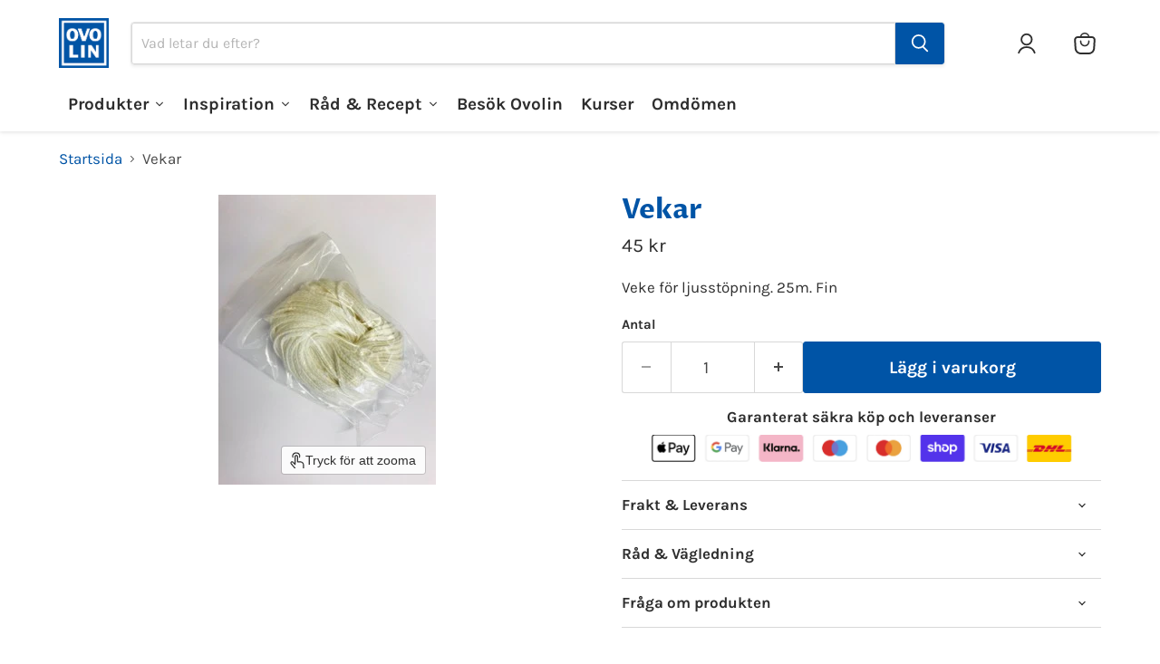

--- FILE ---
content_type: text/html; charset=utf-8
request_url: https://ovolin.se/products/vekar
body_size: 90726
content:
<!doctype html>
<html class="no-js no-touch" lang="sv">
  <head>
  <!-- Google Consent Mode V2 Consentmo -->
  <script async crossorigin fetchpriority="high" src="/cdn/shopifycloud/importmap-polyfill/es-modules-shim.2.4.0.js"></script>
<script>
  // Google Consent Mode V2 integration script from Consentmo GDPR
  window.isenseRules = {};
  window.isenseRules.gcm = {
      gcmVersion: 2,
      integrationVersion: 2,
      initialState: 7,
      customChanges: false,
      consentUpdated: false,
      adsDataRedaction: true,
      urlPassthrough: false,
      storage: { ad_personalization: "granted", ad_storage: "granted", ad_user_data: "granted", analytics_storage: "granted", functionality_storage: "granted", personalization_storage: "granted", security_storage: "granted", wait_for_update: 500 }
  };
  window.isenseRules.initializeGcm = function (rules) {
    let initialState = rules.initialState;
    let analyticsBlocked = initialState === 0 || initialState === 3 || initialState === 6 || initialState === 7;
    let marketingBlocked = initialState === 0 || initialState === 2 || initialState === 5 || initialState === 7;
    let functionalityBlocked = initialState === 4 || initialState === 5 || initialState === 6 || initialState === 7;

    let gdprCache = localStorage.getItem('gdprCache') ? JSON.parse(localStorage.getItem('gdprCache')) : null;
    if (gdprCache && typeof gdprCache.updatedPreferences !== "undefined") {
      let updatedPreferences = gdprCache && typeof gdprCache.updatedPreferences !== "undefined" ? gdprCache.updatedPreferences : null;
      analyticsBlocked = parseInt(updatedPreferences.indexOf('analytics')) > -1;
      marketingBlocked = parseInt(updatedPreferences.indexOf('marketing')) > -1;
      functionalityBlocked = parseInt(updatedPreferences.indexOf('functionality')) > -1;

      rules.consentUpdated = true;
    }
    
    isenseRules.gcm = {
      ...rules,
      storage: {
        ad_personalization: marketingBlocked ? "denied" : "granted",
        ad_storage: marketingBlocked ? "denied" : "granted",
        ad_user_data: marketingBlocked ? "denied" : "granted",
        analytics_storage: analyticsBlocked ? "denied" : "granted",
        functionality_storage: functionalityBlocked ? "denied" : "granted",
        personalization_storage: functionalityBlocked ? "denied" : "granted",
        security_storage: "granted",
        wait_for_update: 500
      },
    };
  }

  // Google Consent Mode - initialization start
  window.isenseRules.initializeGcm({
    ...window.isenseRules.gcm,
    adsDataRedaction: true,
    urlPassthrough: false,
    initialState: 7
  });

  /*
  * initialState acceptable values:
  * 0 - Set both ad_storage and analytics_storage to denied
  * 1 - Set all categories to granted
  * 2 - Set only ad_storage to denied
  * 3 - Set only analytics_storage to denied
  * 4 - Set only functionality_storage to denied
  * 5 - Set both ad_storage and functionality_storage to denied
  * 6 - Set both analytics_storage and functionality_storage to denied
  * 7 - Set all categories to denied
  */

  window.dataLayer = window.dataLayer || [];
  function gtag() { window.dataLayer.push(arguments); }
  gtag("consent", "default", isenseRules.gcm.storage);
  isenseRules.gcm.adsDataRedaction && gtag("set", "ads_data_redaction", isenseRules.gcm.adsDataRedaction);
  isenseRules.gcm.urlPassthrough && gtag("set", "url_passthrough", isenseRules.gcm.urlPassthrough);
</script>
    <meta charset="utf-8">
    <meta http-equiv="x-ua-compatible" content="IE=edge">

    <link rel="preconnect" href="https://cdn.shopify.com">
    <link rel="preconnect" href="https://fonts.shopifycdn.com">
    <link rel="preconnect" href="https://v.shopify.com">
    <link rel="preconnect" href="https://cdn.shopifycloud.com">

    <title>Vekar | Ovolin™</title>

    
      <meta name="description" content="Veke för ljusstöpning. 25m. Fin">
    
    <link rel="alternate" hreflang="sv" href="https://ovolin.se/" />
    <link rel="alternate" hreflang="en" href="https://ovolin.se/en/" />
    <link rel="alternate" hreflang="fi" href="https://ovolin.se/fi/" />
    
      <link rel="shortcut icon" href="//ovolin.se/cdn/shop/files/Ovolin_Favicon_1_32x32.png?v=1738744970" type="image/png">
    

    
      <link rel="canonical" href="https://ovolin.se/products/vekar" />
    

    <meta name="viewport" content="width=device-width">

    
    





<meta property="og:site_name" content="Ovolin">
<meta property="og:url" content="https://ovolin.se/products/vekar">
<meta property="og:title" content="Vekar">
<meta property="og:type" content="product">
<meta property="og:description" content="Veke för ljusstöpning. 25m. Fin">




    
    
    

    
    
    <meta
      property="og:image"
      content="https://ovolin.se/cdn/shop/products/1603997945279_1200x1600.jpg?v=1748586160"
    />
    <meta
      property="og:image:secure_url"
      content="https://ovolin.se/cdn/shop/products/1603997945279_1200x1600.jpg?v=1748586160"
    />
    <meta property="og:image:width" content="1200" />
    <meta property="og:image:height" content="1600" />
    
    
    <meta property="og:image:alt" content="Vekar - Ovolin" />
  














<meta name="twitter:title" content="Vekar">
<meta name="twitter:description" content="Veke för ljusstöpning. 25m. Fin">


    
    
    
      
      
      <meta name="twitter:card" content="summary">
    
    
    <meta
      property="twitter:image"
      content="https://ovolin.se/cdn/shop/products/1603997945279_1200x1200_crop_center.jpg?v=1748586160"
    />
    <meta property="twitter:image:width" content="1200" />
    <meta property="twitter:image:height" content="1200" />
    
    
    <meta property="twitter:image:alt" content="Vekar - Ovolin" />
  
<script src="//ovolin.se/cdn/shop/t/29/assets/socialtags.js?v=85669199311758378911765892553" type="text/javascript"></script><script src="//ovolin.se/cdn/shop/t/29/assets/datatags.js?v=16631676983772204611765892548" type="text/javascript"></script>

    <link rel="preload" href="//ovolin.se/cdn/fonts/proza_libre/prozalibre_n7.a4b873da99dd2bca5ad03b7668b97daedac66b9a.woff2" as="font" crossorigin="anonymous">
    <link rel="preload" as="style" href="//ovolin.se/cdn/shop/t/29/assets/theme.css?v=45720294668404831401769068164"><script type="importmap">
{
  "imports": {
    "element.base-media": "//ovolin.se/cdn/shop/t/29/assets/element.base-media.js?v=61305152781971747521765892214",
    "element.image.parallax": "//ovolin.se/cdn/shop/t/29/assets/element.image.parallax.js?v=59188309605188605141765892214",
    "element.model": "//ovolin.se/cdn/shop/t/29/assets/element.model.js?v=101001098341450788491765892214",
    "element.quantity-selector": "//ovolin.se/cdn/shop/t/29/assets/element.quantity-selector.js?v=68208048201360514121765892214",
    "element.text.rte": "//ovolin.se/cdn/shop/t/29/assets/element.text.rte.js?v=28194737298593644281765892214",
    "element.video": "//ovolin.se/cdn/shop/t/29/assets/element.video.js?v=47354384994497331701765892214",
    "es-module-shims": "//ovolin.se/cdn/shop/t/29/assets/es-module-shims.min.js?v=3197203922110785981765892214",
    "is-land": "//ovolin.se/cdn/shop/t/29/assets/is-land.min.js?v=92343381495565747271765892215",
    "lightbox": "//ovolin.se/cdn/shop/t/29/assets/lightbox.js?v=116354114233759933611765892215",
    "product.gallery": "//ovolin.se/cdn/shop/t/29/assets/product.gallery.js?v=169430556141423714401765892215",
    "section.slideshow": "//ovolin.se/cdn/shop/t/29/assets/section.slideshow.js?v=176892809315355130961765892215",
    "util.events": "//ovolin.se/cdn/shop/t/29/assets/util.events.js?v=163430142883111782711765892215",
    "util.misc": "//ovolin.se/cdn/shop/t/29/assets/util.misc.js?v=117964846174238173191765892215",
    "util.resource-loader": "//ovolin.se/cdn/shop/t/29/assets/util.resource-loader.js?v=81301169148003274841765892215",
    "utility.stylesheet": "//ovolin.se/cdn/shop/t/29/assets/utility.stylesheet.js?v=115421978848924304161765892215",
    "vendor.drift-zoom": "//ovolin.se/cdn/shop/t/29/assets/vendor.drift-zoom.js?v=58010873367620907491765892215",
    "vendor.in-view": "//ovolin.se/cdn/shop/t/29/assets/vendor.in-view.js?v=126891093837844970591765892215",
    "vendor.photoswipe-ui-default": "//ovolin.se/cdn/shop/t/29/assets/vendor.photoswipe-ui-default.min.js?v=60644649669025199041765892215",
    "vendor.photoswipe": "//ovolin.se/cdn/shop/t/29/assets/vendor.photoswipe.min.js?v=169650331104647059261765892215",
    "vendor.swiper": "//ovolin.se/cdn/shop/t/29/assets/vendor.swiper.js?v=76943365775285958891765892215"
  }
}
</script><script>
  if (!(HTMLScriptElement.supports && HTMLScriptElement.supports('importmap'))) {
    const el = document.createElement('script')
    el.async = true
    el.src = "//ovolin.se/cdn/shop/t/29/assets/es-module-shims.min.js?v=3197203922110785981765892214"
    document.head.appendChild(el)
  }
</script>
<script type="module" src="//ovolin.se/cdn/shop/t/29/assets/is-land.min.js?v=92343381495565747271765892215"></script>
<style data-shopify>:root {
    /* Core Sizes */
    --size-0-25: 0.0625rem; /* 1px */
    --size-0-5: 0.125rem; /* 2px */
    --size-1: 0.25rem; /* 4px */
    --size-1-5: 0.375rem; /* 6px */
    --size-2: 0.5rem; /* 8px */
    --size-2-5: 0.625rem; /* 10px */
    --size-3: 0.75rem; /* 12px */
    --size-3-5: 0.875rem; /* 14px */
    --size-4: 1rem; /* 16px */
    --size-4-5: 1.125rem; /* 18px */
    --size-5: 1.25rem; /* 20px */
    --size-5-5: 1.375rem; /* 22px */
    --size-6: 1.5rem; /* 24px */
    --size-6-5: 1.625rem; /* 26px */
    --size-7: 1.75rem; /* 28px */
    --size-7-5: 1.875rem; /* 30px */
    --size-8: 2rem; /* 32px */
    --size-8-5: 2.125rem; /* 34px */
    --size-9: 2.25rem; /* 36px */
    --size-9-5: 2.375rem; /* 38px */
    --size-10: 2.5rem; /* 40px */
    --size-11: 2.75rem; /* 44px */
    --size-12: 3rem; /* 48px */
    --size-14: 3.5rem; /* 56px */
    --size-16: 4rem; /* 64px */
    --size-18: 4.5rem; /* 72px */
    --size-20: 5rem; /* 80px */
    --size-24: 6rem; /* 96px */
    --size-28: 7rem; /* 112px */
    --size-32: 8rem; /* 128px */

    /* Text Sizes */
    --text-size-2: 0.5rem; /* 8px */
    --text-size-2-5: 0.625rem; /* 10px */
    --text-size-3: 0.75rem; /* 12px */
    --text-size-3-5: 0.875rem; /* 14px */
    --text-size-4: 1rem; /* 16px */
    --text-size-4-5: 1.125rem; /* 18px */
    --text-size-5: 1.25rem; /* 20px */
    --text-size-5-5: 1.375rem; /* 22px */
    --text-size-6: 1.5rem; /* 24px */
    --text-size-6-5: 1.625rem; /* 26px */
    --text-size-7: 1.75rem; /* 28px */
    --text-size-7-5: 1.875rem; /* 30px */
    --text-size-8: 2rem; /* 32px */
    --text-size-8-5: 2.125rem; /* 34px */
    --text-size-9: 2.25rem; /* 36px */
    --text-size-9-5: 2.375rem; /* 38px */
    --text-size-10: 2.5rem; /* 40px */
    --text-size-11: 2.75rem; /* 44px */
    --text-size-12: 3rem; /* 48px */
    --text-size-14: 3.5rem; /* 56px */
    --text-size-16: 4rem; /* 64px */
    --text-size-18: 4.5rem; /* 72px */
    --text-size-20: 5rem; /* 80px */
    --text-size-24: 6rem; /* 96px */
    --text-size-28: 7rem; /* 112px */
    --text-size-32: 8rem; /* 128px */

    /* Line */
    --line-size-none: 0px;
    --line-size-xs: 0.5px;
    --line-size-sm: 1px;
    --line-size-md: 2px;
    --line-size-lg: 4px;
    --line-size-xl: 8px;

    /* Gap */
    --gap-size-none: 0px;
    --gap-size-xs: 8px;
    --gap-size-sm: 16px;
    --gap-size-md: 32px;
    --gap-size-lg: 48px;
    --gap-size-xl: 64px;

    /* Radius */
    --radius-xs: 4px;
    --radius-sm: 8px;
    --radius-md: 12px;
    --radius-lg: 16px;
    --radius-xl: 24px;
    --radius-2xl: 32px;
    --radius-none: 0px;
    --radius-full: 999px;

    /* Dropshadow */
    --shadow-none: 0px 0px 0px 0px rgba(0, 0, 0, 0);
    --shadow-sm: 0px 1px 2px 0px rgba(0, 0, 0, 0.08);
    --shadow-md: 0px 2px 4px -1px rgba(0, 0, 0, 0.08);
    --shadow-lg: 0px 8px 16px -4px rgba(0, 0, 0, 0.08);
    --shadow-xl: 0px 16px 32px -6px rgba(0, 0, 0, 0.12);
    --shadow-2xl: 0px 16px 64px -12px rgba(0, 0, 0, 0.22);

    /* Font Weights */
    --font-weight-100: 100;
    --font-weight-200: 200;
    --font-weight-300: 300;
    --font-weight-400: 400;
    --font-weight-500: 500;
    --font-weight-600: 600;
    --font-weight-700: 700;
    --font-weight-800: 800;
    --font-weight-900: 900;

    /* Letter Spacings */
    --letter-space-2xs: -0.05em;
    --letter-space-xs: -0.03em;
    --letter-space-sm: -0.015em;
    --letter-space-md: 0em;
    --letter-space-lg: 0.015em;
    --letter-space-xl: 0.03em;
    --letter-space-2xl: 0.05em;
    --letter-space-3xl: 0.08em;
    --letter-space-4xl: 0.12em;

    /* Line Heights */
    --line-height-2xs: 0.9;
    --line-height-xs: 1;
    --line-height-sm: 1.1;
    --line-height-md: 1.2;
    --line-height-lg: 1.5;
    --line-height-xl: 1.7;
    --line-height-2xl: 2;

    /* Color Shades */
    --shade-0: 0%;
    --shade-4: 4%;
    --shade-8: 8%;
    --shade-12: 12%;
    --shade-16: 16%;
    --shade-20: 20%;
    --shade-30: 30%;
    --shade-40: 40%;
    --shade-50: 50%;
    --shade-60: 60%;
    --shade-70: 70%;
    --shade-80: 80%;
    --shade-90: 90%;
    --shade-100: 100%;
  }</style><style data-shopify>/* Root Variables */
  :root {
    --root-font-size: 16px;
    --root-color-primary: #000;
    --root-color-secondary: #fff;
  }

  /* Colors */
  :root {
    --color-primary: var(--root-color-primary);
    --color-secondary: var(--root-color-secondary);
    --color-focus: #4a9afc;
    --color-error: #ba4444;
    --color-price: var(--color-primary);
    --color-text-savings: var(--color-primary);
    --disabled-grey: #f6f6f6;
    --disabled-border: #b6b6b6;
    --disabled-grey-text: #b6b6b6;
    --success-green: #56ad6a;
    --success-green-bg: #ecfef0;
    --color-sticky-nav-links: #fff;
  }

  /* Body Font Stack */
  :root {
    --body-font-family: 'Arial';
    --body-font-family-fallback: 'sans-serif';
    --body-font-weight: var(--font-weight-400);
    --body-letter-spacing: var(--letter-space-md);
    --body-line-height: var(--line-height-md);
    --body-text-transform: none;
    --body-lg-font-size: var(--text-size-4);
    --body-md-font-size: var(--text-size-3-5);
    --body-sm-font-size: var(--text-size-3);
    --body-xs-font-size: var(--text-size-2-5);

    @media screen and (min-width: 769px) {
      --body-lg-font-size: var(--text-size-4-5);
      --body-md-font-size: var(--text-size-4);
      --body-sm-font-size: var(--text-size-3-5);
      --body-xs-font-size: var(--text-size-3);
    }
  }

  /* Heading Font Stack */
  :root {
    --heading-font-family: 'Arial';
    --heading-font-family-fallback: 'sans-serif';
    --heading-font-weight: var(--font-weight-700);
    --heading-letter-spacing: var(--letter-space-md);

    --heading-2xl-line-height: var(--line-height-md);
    --heading-xl-line-height: var(--line-height-md);
    --heading-lg-line-height: var(--line-height-md);
    --heading-md-line-height: var(--line-height-md);
    --heading-sm-line-height: var(--line-height-md);
    --heading-xs-line-height: var(--line-height-md);

    --heading-2xl-font-size: var(--text-size-12);
    --heading-xl-font-size: var(--text-size-8);
    --heading-lg-font-size: var(--text-size-6);
    --heading-md-font-size: var(--text-size-5);
    --heading-sm-font-size: var(--text-size-4-5);
    --heading-xs-font-size: var(--text-size-4);

    @media screen and (min-width: 769px) {
      --heading-2xl-font-size: var(--text-size-16);
      --heading-xl-font-size: var(--text-size-12);
      --heading-lg-font-size: var(--text-size-8);
      --heading-md-font-size: var(--text-size-6);
      --heading-sm-font-size: var(--text-size-5);
      --heading-xs-font-size: var(--text-size-4-5);
    }
  }

  /* Accent Font Stack */
  :root {
    --accent-font-family: 'Arial';
    --accent-font-family-fallback: 'sans-serif';
    --accent-font-weight: var(--font-weight-400);
    --accent-letter-spacing: var(--letter-space-4xl);
    --accent-line-height: var(--line-height-md);
    --accent-text-transform: uppercase;
  }

  /* ==================================================================== */
  /* OLD CSS VARIABLES THAT NEEDS TO 🔥 */
  /* ==================================================================== */
  :root {
    --z-index-modal: 30;
    --z-index-toolbar: 7;
    --z-index-header: 6;
    --z-index-header-submenu: 7;
    --z-index-header-bottom-row: 3;
    --z-index-header-drawers: 5;
    --z-index-header-drawers-mobile: 3;
    --z-index-header-search: 7;
    --z-index-loader: 4;
    --z-index-header-search-overlay: 1;
    --url-ico-select: url(//ovolin.se/cdn/shop/t/29/assets/ico-select.svg);
    --url-swirl-svg: url(//ovolin.se/cdn/shop/t/29/assets/swirl.svg);
    --header-padding-bottom: 0;
    --gutter: 30px;
    --page-width: 1500px;
    --page-width-narrow: 1000px;
    --page-width-gutter-small: 17px;
    --grid-gutter: 22px;
    --grid-gutter-small: 16px;
    --slide-curve: 0.25s cubic-bezier(0.165, 0.84, 0.44, 1);
    --drawer-box-shadow: 0 10px 25px rgba(0, 0, 0, 0.15);
    --product-grid-margin: 10px;
    --product-grid-padding: 12px;
    --product-radius: 10px;
    --page-top-padding: 35px;
    --page-narrow: 780px;
    --page-width-padding: 40px;
    --grid-gutter: 22px;
    --index-section-padding: 60px;
    --section-header-bottom: 40px;
    --size-chart-margin: 30px 0;
    --size-chart-icon-margin: 5px;
    --newsletter-reminder-padding: 20px 30px 20px 25px;
    --text-frame-margin: 10px;
    --desktop-menu-chevron-size: 10px;
    --site-nav-item-padding: 20px;
    --site-nav-item-padding-top-bottom: 16px;
    --site-nav-icon-padding: 12px;
  }

  @media screen and (max-width: 768px) {
    :root {
      --page-top-padding: 15px;
      --page-narrow: 330px;
      --page-width-padding: 17px;
      --grid-gutter: 16px;
      --index-section-padding: 40px;
      --section-header-bottom: 25px;
      --text-frame-margin: 7px;
    }
  }</style>
<style data-shopify>:root {
    --text-size-scale-n-4: var(--text-size-2); /* 8px */
    --text-size-scale-n-3: var(--text-size-2-5); /* 10px */
    --text-size-scale-n-2: var(--text-size-3); /* 12px */
    --text-size-scale-n-1: var(--text-size-3-5); /* 14px */
    --text-size-scale-n0: var(--text-size-4); /* 16px */
    --text-size-scale-n1: var(--text-size-4-5); /* 18px */
    --text-size-scale-n2: var(--text-size-5); /* 20px */
    --text-size-scale-n3: var(--text-size-6); /* 24px */
    --text-size-scale-n4: var(--text-size-6-5); /* 26px */
    --text-size-scale-n5: var(--text-size-7); /* 28px */
    --text-size-scale-n6: var(--text-size-8); /* 32px */
    --text-size-scale-n7: var(--text-size-9); /* 36px */
    --text-size-scale-n8: var(--text-size-10); /* 40px */
    --text-size-scale-n9: var(--text-size-12); /* 48px */
    --text-size-scale-n10: var(--text-size-14); /* 56px */
    --text-size-scale-n11: var(--text-size-16); /* 64px */
    --text-size-scale-n12: var(--text-size-18); /* 72px */
    --text-size-scale-n13: var(--text-size-20); /* 80px */
    --text-size-scale-n14: var(--text-size-24); /* 96px */

    --font-weight-scale-n-3: var(--font-weight-100);
    --font-weight-scale-n-2: var(--font-weight-200);
    --font-weight-scale-n-1: var(--font-weight-300);
    --font-weight-scale-n0: var(--font-weight-400);
    --font-weight-scale-n1: var(--font-weight-500);
    --font-weight-scale-n2: var(--font-weight-600);
    --font-weight-scale-n3: var(--font-weight-700);
    --font-weight-scale-n4: var(--font-weight-800);
    --font-weight-scale-n5: var(--font-weight-900);

    --letter-spacing-scale-n-3: var(--letter-space-2xs);
    --letter-spacing-scale-n-2: var(--letter-space-xs);
    --letter-spacing-scale-n-1: var(--letter-space-sm);
    --letter-spacing-scale-n0: var(--letter-space-md);
    --letter-spacing-scale-n1: var(--letter-space-lg);
    --letter-spacing-scale-n2: var(--letter-space-xl);
    --letter-spacing-scale-n3: var(--letter-space-2xl);
    --letter-spacing-scale-n4: var(--letter-space-3xl);
    --letter-spacing-scale-n5: var(--letter-space-4xl);

    --line-height-scale-n-3: var(--line-height-2xs);
    --line-height-scale-n-2: var(--line-height-xs);
    --line-height-scale-n-1: var(--line-height-sm);
    --line-height-scale-n0: var(--line-height-md);
    --line-height-scale-n1: var(--line-height-lg);
    --line-height-scale-n2: var(--line-height-xl);
    --line-height-scale-n3: var(--line-height-2xl);

    /* Body Font Scales */--body-letter-spacing: var(--letter-spacing-scale-n0);--body-line-height: var(--line-height-scale-n1);--body-lg-font-size: var(--text-size-scale-n0);
      --body-md-font-size: var(--text-size-scale-n-1);
      --body-sm-font-size: var(--text-size-scale-n-2);
      --body-xs-font-size: var(--text-size-scale-n-3);/* Heading Font Scales */--heading-letter-spacing: var(--letter-spacing-scale-n0);--heading-line-height: var(--line-height-scale-n0);/* Accent Font Scales */@media screen and (min-width: 769px) {
      /* Body Font Desktop Sizes */--body-lg-font-size: var(--text-size-scale-n1);
        --body-md-font-size: var(--text-size-scale-n0);
        --body-sm-font-size: var(--text-size-scale-n-1);
        --body-xs-font-size: var(--text-size-scale-n-2);/* Heading Desktop Font Sizes */--heading-2xl-font-size: max(var(--text-size-scale-n11), var(--body-md-font-size));
        --heading-xl-font-size: max(var(--text-size-scale-n9), var(--body-md-font-size));
        --heading-lg-font-size: max(var(--text-size-scale-n6), var(--body-md-font-size));
        --heading-md-font-size: max(var(--text-size-scale-n3), var(--body-md-font-size));
        --heading-sm-font-size: max(var(--text-size-scale-n2), var(--body-md-font-size));
        --heading-xs-font-size: max(var(--text-size-scale-n1), var(--body-md-font-size));}
  }</style>
<style data-shopify>:root {
    

    
  }

  

  

  /* LEGACY TOKENS THAT WE NEED TO KILLLLLLLLLLLLL */
  /* --------------------------------------------- */

  :root {
    /* Fixed colors */
    --color-price: ;
    --color-text-savings: ;

    /* TODO: Move to component that uses this */
    --color-button-primary: #000; /* TODO: Remove this */
    --color-button-primary-light: #1a1a1a; /* TODO: Remove this */
    --color-button-primary-dim: #000000; /* TODO: Remove this */
    --color-button-primary-text: #ffffff; /* TODO: Remove this */

    --color-sale-tag: ;
    --color-sale-tag-text: ;
  }</style><style data-shopify>
  :root {
    

    --color-background: #fff;
    --color-background-alpha-0: rgba(255, 255, 255, 0);
    --color-background-alpha-90: rgba(255, 255, 255, 0.9);

    /* Typography */
    
    
    --color-headings: #1d1d1d;
    --color-text: #1d1d1d;

    --color-text-05: #f4f4f4;
    --color-text-05-alpha-0: rgba(244, 244, 244, 0);

    --color-text-hover: #1d1d1d;
    --color-text-light: #1d1d1d;
    --color-links: #046e82;
    --color-link-hover: #1d1d1d;

    /* Products */
    --color-products-in-stock: #268c0b;
    --color-products-low-stock: #cc1313;
    --color-products-no-stock: #121212;

    /* Buttons */
    
    

    --color-button-text: #ffffff;
    --color-button-background: #f04f36;
    --color-button-background-hover: #f2614a;

    --color-button-background-focus: #dddddd;
    --color-button-disable: #939393;

    --color-button-secondary-text: #f04f36;
    --color-button-secondary-background: #ffffff;
    --color-button-secondary-background-hover: #ffffff;
    --color-button-secondary-background-focus: #e6e6e6;
    --color-button-secondary-border: #dddddd;
    --color-button-secondary-border-hover: #c7c7c7;

    --button-primary-text-color: #ffffff;
    --button-primary-text-color-highlight: #ffffff;
    --button-primary-bg-color: #000000;
    --button-primary-bg-color-highlight: #606060;
    --button-primary-border-color: rgba(0,0,0,0);
    --button-primary-border-color-highlight: rgba(0,0,0,0);

    --button-secondary-text-color: #000000;
    --button-secondary-text-color-highlight: #ffffff;
    --button-secondary-bg-color: rgba(0,0,0,0);
    --button-secondary-bg-color-highlight: #000000;
    --button-secondary-border-color: #000000;
    --button-secondary-border-color-highlight: #000000;

    --button-link-text-color: #000000;
    --button-link-text-color-highlight: #ccc;

    /* Header */
    --color-header-text: #1d1d1d;
    --color-header-background: #fff;

    /* Forms */
    
    --color-input-text: #4d4d4d;

    --color-input-text-hover: #dddddd;

    --color-input-background: #fff;
    --color-input-background-hover: #f4f4f4;

    --color-input-border: #dddddd;
    --color-input-border-alpha-25: rgba(221, 221, 221, 0.25);


    --color-input-border-morph-2: #c7c7c7;
    --color-input-border-morph-4: #b1b1b1;
    --color-input-border-morph-10: #858585;
    --color-input-border-morph-12: #767676;

    --color-input-border-hover: #c7c7c7;

    --color-product-sale-accent: #f04f36;
    --color-product-review-star: #ffab41;

    /* Footer */
    --color-footer-text: #1d1d1d;

    --color-footer-background: #F3F1E8;


    --color-footer-link: #3c3c3c;
    --color-footer-color-alt: rgba(29, 29, 29, 0.8);
    --color-additional-accent: rgba(29, 29, 29, 0.5);

    /* Placeholders */
    --color-placeholder-background: #ededed;
    --color-placeholder-fill: #b0b0b0;

    /* General */
    
    
    
    --color-black: #000;
    --color-white: #fff;

    --color-border: #808080;
    --color-border-modify: rgba(128, 128, 128, 0.3);
    --color-border-less-soft: rgba(0, 0, 0, 0.25);
    --color-border-soft: rgba(0, 0, 0, 0.15);
    --color-border-softer: rgba(0, 0, 0, 0.1);


    --color-overlay-background: Liquid error (snippets/head.styles.legacy-settings-color line 118): Alpha must be a float between 0 and 1;


    --color-background-8: #ededed;
    --color-background-4: #f6f6f6;

    --color-background-light: #f2f2f2;
    --color-search-category-background: #e8e8e8;

    --color-box-shadow-border: rgba(128, 128, 128, 0.16);
    --color-box-shadow-shadow: rgba(128, 128, 128, 0.11);
    --color-box-shadow-border-focused: rgba(128, 128, 128, 0.5);
    --color-box-shadow-shadow-focused: rgba(128, 128, 128, 0.5);

    --color-box-shadow-shadow-headings: rgba(128, 128, 128, 0.05);

    --color-error: #f05d5d;
    --color-success: #51a551;
    --color-warning: #dfa354;
    --color-highlight: #fffbd9;
    --color-notice: --color-text;
    --color-sale: --color-product-sale-accent;
    --color-star: --color-product-review-star;
    --color-star-empty: #8e8e8e;

    --color-facebook: #425dab;
    --color-x: #000;
    --color-pinterest: #bd1c1c;
    --color-linkedin: #0077B5;
  }
</style>
<style data-shopify>:root {
    --heading-font-family: 'Open Sans', sans-serif;
    --heading-font-weight: 400;
    --heading-letter-spacing: 0px;
    --body-font-family: 'Open Sans', sans-serif;

    --heading-font-style: normal;
    --subheading-font-family: 'Open Sans', sans-serif;
    --button-font-family: 'Open Sans', sans-serif;

    /* Font sizes */
    --heading-xl-font-size: 40px;
    --heading-lg-font-size: 20px;
    --body-md-font-size: 15px;

    --button-primary-font-size: 1rem;
    --button-primary-line-height: inherit;

    --button-secondary-font-size: 1rem;
    --button-secondary-line-height: inherit;

    --button-link-style-font-size: 1rem;
    --button-link-style-line-height: inherit;

    --heading-responsive: 1;
    --subheading-responsive: 1;

    /* Button styles */
    --button-font-weight: 700;
    --button-font-style: normal;
    --button-letter-spacing: 0px;
    --button-transition-speed: 0.3s;
    --button-font-capitalization: none;

    --button-primary-border-radius: 0px;
    --button-secondary-border-radius: 0px;
    --button-link-underline-thickness: 1px;
    --button-link-underline-style: solid;
  }</style>
<style-sheet name="vendor.flickity.css" remove-duplicate="true" load="async" style="display: none;"><link href="//ovolin.se/cdn/shop/t/29/assets/vendor.flickity.css?v=168134560433028609901765892215" rel="preload" as="style" onload="this.rel='stylesheet'">
<script type="module" src="//ovolin.se/cdn/shop/t/29/assets/utility.stylesheet.js?v=115421978848924304161765892215"></script></style-sheet>

<style-sheet name="vendor.swiper.css" remove-duplicate="true" load="async" style="display: none;"><link href="//ovolin.se/cdn/shop/t/29/assets/vendor.swiper.css?v=103091539061108917781765892215" rel="preload" as="style" onload="this.rel='stylesheet'">
<script type="module" src="//ovolin.se/cdn/shop/t/29/assets/utility.stylesheet.js?v=115421978848924304161765892215"></script></style-sheet>



<style data-shopify>
  :root {
    /* Backgrounds */
    
    

    --color-background: 
      
rgb(255, 255, 255)
    ;
    --color-background-alpha-0: rgba(255, 255, 255, 0);
    --color-background-alpha-90: rgba(255, 255, 255, 0.9);

    /* Typography */
    --color-headings: #0054a6;
    --color-text: #2e2e2e;

    --color-text-05: #f5f5f5;
    --color-text-05-alpha-0: rgba(245, 245, 245, 0);

    
    

    
    
    
    

    --color-text-hover: 
      
#444444
    ;
    --color-text-light: #484848;
    --color-links: #0054a6;

    
    
    

    --color-link-hover: 
      
#004587
    ;

    /* Products */
    --color-products-in-stock: #3C9342;
    --color-products-low-stock: #E99114;
    --color-products-no-stock: #BF262F;

    /* Buttons */
    --color-button-text: #ffffff;
    --color-button-background: #0054a6;
    --color-button-background-hover: rgb(26, 101, 175);

    
    

    --color-button-background-focus: 
      
#004a92
    ;
    --color-button-disable: #535353;

    --color-button-secondary-text: #0054a6;
    --color-button-secondary-background: #ffffff;
    --color-button-secondary-background-hover: rgb(255, 255, 255);

    
    

    --color-button-secondary-background-focus: 
      
#ebebeb
    ;
    --color-button-secondary-border: #0054a6;

    
    

    --color-button-secondary-border-hover: 
      
#004a92
    ;

    /* Header */
    --color-header-text: #2e2e2e;

    
    

    --color-header-background: 
      
rgb(255, 255, 255)
    ;

    /* Forms */
    --color-input-text: #484848;

    
    

    --color-input-text-hover: 
      
#434343
    ;

    --color-input-background: #ffffff;
    --color-input-background-hover: #f5f5f5;

    --color-input-border: #d8d8d8;
    --color-input-border-alpha-25: rgba(216, 216, 216, 0.25);

    

    
    

    
    

    
    

    
    

    --color-input-border-morph-2: 
      
#c9c9c9
    ;
    --color-input-border-morph-4: 
      
#b9b9b9
    ;
    --color-input-border-morph-10: 
      
#8b8b8b
    ;
    --color-input-border-morph-12: 
      
#7c7c7c
    ;

    --color-input-border-hover: 
      
#c9c9c9
    ;

    --color-product-sale-accent: #de0101;
    --color-product-review-star: #f6c347;

    /* Footer */
    --color-footer-text: #2e2e2e;

    
    

    --color-footer-background: 
      
rgb(243, 241, 232)
    ;

    
    

    --color-footer-link: 
      
#373737
    ;
    --color-footer-color-alt: rgba(46, 46, 46, 0.8);
    --color-additional-accent: rgba(46, 46, 46, 0.5);

    /* Placeholders */
    --color-placeholder-background: #eeeeee;
    --color-placeholder-fill: #b6b6b6;

    /* General */
    
    

    --color-black: #000;
    --color-white: #fff;

    
    
    
    

    
    

    --color-border: rgb(128, 128, 128);
    --color-border-modify: rgba(128, 128, 128, 0.3);
    --color-border-less-soft: rgba(0, 0, 0, 0.25);
    --color-border-soft: rgba(0, 0, 0, 0.15);
    --color-border-softer: rgba(0, 0, 0, 0.1);

    

    --color-overlay-background: rgba(72, 72, 72, 0.3);

    

    --color-background-8: #eeeeee;
    --color-background-4: #f7f7f7;

    --color-background-light: #f5f5f5;
    --color-search-category-background: #eaeaea;

    --color-box-shadow-border: rgba(128, 128, 128, 0.16);
    --color-box-shadow-shadow: rgba(128, 128, 128, 0.11);
    --color-box-shadow-border-focused: rgba(128, 128, 128, 0.5);
    --color-box-shadow-shadow-focused: rgba(128, 128, 128, 0.5);

    --color-box-shadow-shadow-headings: rgba(128, 128, 128, 0.05);

    --color-error: #f05d5d;
    --color-success: #51a551;
    --color-warning: #dfa354;
    --color-highlight: #fffbd9;
    --color-notice: --color-text;
    --color-sale: --color-product-sale-accent;
    --color-star: --color-product-review-star;
    --color-star-empty: #979797;

    --color-facebook: #425dab;
    --color-x: #000;
    --color-pinterest: #bd1c1c;
    --color-linkedin: #0077B5;
  }
</style>

<style data-shopify>:root {
    /* Override heading font stack with empire legacy settings */
    --heading-font-family: "Proza Libre",sans-serif;
    --heading-font-scale: 1.0;
    --heading-font-weight: 700;
    --heading-font-style: normal;
    --heading-font-capitalization: initial;
    --heading-letter-spacing: 0.0em;
    --subheading-font-family: 'Nunito Sans', sans-serif;
    --button-font-family: Karla,sans-serif;
    --button-font-weight: 700;
    --button-font-style: normal;
    --button-font-capitalization: initial;
    --button-letter-spacing: 0.0em;

    --heading-responsive: 1;
    --subheading-responsive: 1;
    --body-font-family: Karla;
  }</style><script>window.performance && window.performance.mark && window.performance.mark('shopify.content_for_header.start');</script><meta name="google-site-verification" content="t0Y2_x1XJBaY8J9u_TLWmQFo8J5WrtRzE_EkpPBIkNw">
<meta name="facebook-domain-verification" content="iq94q066fxly9mv7ecw17l2dtgmu6k">
<meta id="shopify-digital-wallet" name="shopify-digital-wallet" content="/10270408789/digital_wallets/dialog">
<meta name="shopify-checkout-api-token" content="da009fe84575c452f0c7ae8d28d25b6f">
<link rel="alternate" hreflang="x-default" href="https://ovolin.se/products/vekar">
<link rel="alternate" hreflang="sv" href="https://ovolin.se/products/vekar">
<link rel="alternate" hreflang="en" href="https://ovolin.se/en/products/vekar">
<link rel="alternate" hreflang="fi" href="https://ovolin.se/fi/products/vekar">
<link rel="alternate" hreflang="da" href="https://ovolin.se/da/products/vekar">
<link rel="alternate" hreflang="nl" href="https://ovolin.se/nl/products/vekar">
<link rel="alternate" hreflang="fr" href="https://ovolin.se/fr/products/vekar">
<link rel="alternate" hreflang="de" href="https://ovolin.se/de/products/vekar">
<link rel="alternate" hreflang="it" href="https://ovolin.se/it/products/vekar">
<link rel="alternate" hreflang="no" href="https://ovolin.se/no/products/vekar">
<link rel="alternate" hreflang="es" href="https://ovolin.se/es/products/vekar">
<link rel="alternate" type="application/json+oembed" href="https://ovolin.se/products/vekar.oembed">
<script async="async" src="/checkouts/internal/preloads.js?locale=sv-SE"></script>
<link rel="preconnect" href="https://shop.app" crossorigin="anonymous">
<script async="async" src="https://shop.app/checkouts/internal/preloads.js?locale=sv-SE&shop_id=10270408789" crossorigin="anonymous"></script>
<script id="apple-pay-shop-capabilities" type="application/json">{"shopId":10270408789,"countryCode":"SE","currencyCode":"SEK","merchantCapabilities":["supports3DS"],"merchantId":"gid:\/\/shopify\/Shop\/10270408789","merchantName":"Ovolin","requiredBillingContactFields":["postalAddress","email","phone"],"requiredShippingContactFields":["postalAddress","email","phone"],"shippingType":"shipping","supportedNetworks":["visa","maestro","masterCard"],"total":{"type":"pending","label":"Ovolin","amount":"1.00"},"shopifyPaymentsEnabled":true,"supportsSubscriptions":true}</script>
<script id="shopify-features" type="application/json">{"accessToken":"da009fe84575c452f0c7ae8d28d25b6f","betas":["rich-media-storefront-analytics"],"domain":"ovolin.se","predictiveSearch":true,"shopId":10270408789,"locale":"sv"}</script>
<script>var Shopify = Shopify || {};
Shopify.shop = "byggnadsvard.myshopify.com";
Shopify.locale = "sv";
Shopify.currency = {"active":"SEK","rate":"1.0"};
Shopify.country = "SE";
Shopify.theme = {"name":"Dec 2025","id":193942159709,"schema_name":"Empire","schema_version":"12.2.1","theme_store_id":null,"role":"main"};
Shopify.theme.handle = "null";
Shopify.theme.style = {"id":null,"handle":null};
Shopify.cdnHost = "ovolin.se/cdn";
Shopify.routes = Shopify.routes || {};
Shopify.routes.root = "/";</script>
<script type="module">!function(o){(o.Shopify=o.Shopify||{}).modules=!0}(window);</script>
<script>!function(o){function n(){var o=[];function n(){o.push(Array.prototype.slice.apply(arguments))}return n.q=o,n}var t=o.Shopify=o.Shopify||{};t.loadFeatures=n(),t.autoloadFeatures=n()}(window);</script>
<script>
  window.ShopifyPay = window.ShopifyPay || {};
  window.ShopifyPay.apiHost = "shop.app\/pay";
  window.ShopifyPay.redirectState = null;
</script>
<script id="shop-js-analytics" type="application/json">{"pageType":"product"}</script>
<script defer="defer" async type="module" src="//ovolin.se/cdn/shopifycloud/shop-js/modules/v2/client.init-shop-cart-sync_BQ29hUGy.sv.esm.js"></script>
<script defer="defer" async type="module" src="//ovolin.se/cdn/shopifycloud/shop-js/modules/v2/chunk.common_DVZgvets.esm.js"></script>
<script defer="defer" async type="module" src="//ovolin.se/cdn/shopifycloud/shop-js/modules/v2/chunk.modal_Dp9EJq-l.esm.js"></script>
<script type="module">
  await import("//ovolin.se/cdn/shopifycloud/shop-js/modules/v2/client.init-shop-cart-sync_BQ29hUGy.sv.esm.js");
await import("//ovolin.se/cdn/shopifycloud/shop-js/modules/v2/chunk.common_DVZgvets.esm.js");
await import("//ovolin.se/cdn/shopifycloud/shop-js/modules/v2/chunk.modal_Dp9EJq-l.esm.js");

  window.Shopify.SignInWithShop?.initShopCartSync?.({"fedCMEnabled":true,"windoidEnabled":true});

</script>
<script>
  window.Shopify = window.Shopify || {};
  if (!window.Shopify.featureAssets) window.Shopify.featureAssets = {};
  window.Shopify.featureAssets['shop-js'] = {"shop-cart-sync":["modules/v2/client.shop-cart-sync_Bu6t_x9R.sv.esm.js","modules/v2/chunk.common_DVZgvets.esm.js","modules/v2/chunk.modal_Dp9EJq-l.esm.js"],"init-fed-cm":["modules/v2/client.init-fed-cm_D1-Qq-Q9.sv.esm.js","modules/v2/chunk.common_DVZgvets.esm.js","modules/v2/chunk.modal_Dp9EJq-l.esm.js"],"shop-cash-offers":["modules/v2/client.shop-cash-offers_C0440sHw.sv.esm.js","modules/v2/chunk.common_DVZgvets.esm.js","modules/v2/chunk.modal_Dp9EJq-l.esm.js"],"shop-login-button":["modules/v2/client.shop-login-button_CQaJFxXl.sv.esm.js","modules/v2/chunk.common_DVZgvets.esm.js","modules/v2/chunk.modal_Dp9EJq-l.esm.js"],"pay-button":["modules/v2/client.pay-button_BZyH99EP.sv.esm.js","modules/v2/chunk.common_DVZgvets.esm.js","modules/v2/chunk.modal_Dp9EJq-l.esm.js"],"shop-button":["modules/v2/client.shop-button_DmCkdO1R.sv.esm.js","modules/v2/chunk.common_DVZgvets.esm.js","modules/v2/chunk.modal_Dp9EJq-l.esm.js"],"avatar":["modules/v2/client.avatar_BTnouDA3.sv.esm.js"],"init-windoid":["modules/v2/client.init-windoid_D1M6VxtU.sv.esm.js","modules/v2/chunk.common_DVZgvets.esm.js","modules/v2/chunk.modal_Dp9EJq-l.esm.js"],"init-shop-for-new-customer-accounts":["modules/v2/client.init-shop-for-new-customer-accounts_CeZrXdsi.sv.esm.js","modules/v2/client.shop-login-button_CQaJFxXl.sv.esm.js","modules/v2/chunk.common_DVZgvets.esm.js","modules/v2/chunk.modal_Dp9EJq-l.esm.js"],"init-shop-email-lookup-coordinator":["modules/v2/client.init-shop-email-lookup-coordinator_BlEXnj1d.sv.esm.js","modules/v2/chunk.common_DVZgvets.esm.js","modules/v2/chunk.modal_Dp9EJq-l.esm.js"],"init-shop-cart-sync":["modules/v2/client.init-shop-cart-sync_BQ29hUGy.sv.esm.js","modules/v2/chunk.common_DVZgvets.esm.js","modules/v2/chunk.modal_Dp9EJq-l.esm.js"],"shop-toast-manager":["modules/v2/client.shop-toast-manager_Ct9Ayof1.sv.esm.js","modules/v2/chunk.common_DVZgvets.esm.js","modules/v2/chunk.modal_Dp9EJq-l.esm.js"],"init-customer-accounts":["modules/v2/client.init-customer-accounts_B5hQ7EGO.sv.esm.js","modules/v2/client.shop-login-button_CQaJFxXl.sv.esm.js","modules/v2/chunk.common_DVZgvets.esm.js","modules/v2/chunk.modal_Dp9EJq-l.esm.js"],"init-customer-accounts-sign-up":["modules/v2/client.init-customer-accounts-sign-up_BubgnExM.sv.esm.js","modules/v2/client.shop-login-button_CQaJFxXl.sv.esm.js","modules/v2/chunk.common_DVZgvets.esm.js","modules/v2/chunk.modal_Dp9EJq-l.esm.js"],"shop-follow-button":["modules/v2/client.shop-follow-button_uTieMXEA.sv.esm.js","modules/v2/chunk.common_DVZgvets.esm.js","modules/v2/chunk.modal_Dp9EJq-l.esm.js"],"checkout-modal":["modules/v2/client.checkout-modal_BXs16w6w.sv.esm.js","modules/v2/chunk.common_DVZgvets.esm.js","modules/v2/chunk.modal_Dp9EJq-l.esm.js"],"shop-login":["modules/v2/client.shop-login_9pkxbyDl.sv.esm.js","modules/v2/chunk.common_DVZgvets.esm.js","modules/v2/chunk.modal_Dp9EJq-l.esm.js"],"lead-capture":["modules/v2/client.lead-capture_DxnaH17I.sv.esm.js","modules/v2/chunk.common_DVZgvets.esm.js","modules/v2/chunk.modal_Dp9EJq-l.esm.js"],"payment-terms":["modules/v2/client.payment-terms_ByllyJK7.sv.esm.js","modules/v2/chunk.common_DVZgvets.esm.js","modules/v2/chunk.modal_Dp9EJq-l.esm.js"]};
</script>
<script>(function() {
  var isLoaded = false;
  function asyncLoad() {
    if (isLoaded) return;
    isLoaded = true;
    var urls = ["\/\/cdn.shopify.com\/proxy\/a68f3b5d57aa2d7425f6584004ed80741d7eff35436f61ae83fd3fc6892f48d0\/cdn.bogos.io\/script_tag\/secomapp.scripttag.js?shop=byggnadsvard.myshopify.com\u0026sp-cache-control=cHVibGljLCBtYXgtYWdlPTkwMA"];
    for (var i = 0; i < urls.length; i++) {
      var s = document.createElement('script');
      s.type = 'text/javascript';
      s.async = true;
      s.src = urls[i];
      var x = document.getElementsByTagName('script')[0];
      x.parentNode.insertBefore(s, x);
    }
  };
  if(window.attachEvent) {
    window.attachEvent('onload', asyncLoad);
  } else {
    window.addEventListener('load', asyncLoad, false);
  }
})();</script>
<script id="__st">var __st={"a":10270408789,"offset":3600,"reqid":"95be36f1-d0ec-4a24-ba39-c837c7a2e9bd-1769298158","pageurl":"ovolin.se\/products\/vekar","u":"dcefc1f4adb2","p":"product","rtyp":"product","rid":6006313582785};</script>
<script>window.ShopifyPaypalV4VisibilityTracking = true;</script>
<script id="captcha-bootstrap">!function(){'use strict';const t='contact',e='account',n='new_comment',o=[[t,t],['blogs',n],['comments',n],[t,'customer']],c=[[e,'customer_login'],[e,'guest_login'],[e,'recover_customer_password'],[e,'create_customer']],r=t=>t.map((([t,e])=>`form[action*='/${t}']:not([data-nocaptcha='true']) input[name='form_type'][value='${e}']`)).join(','),a=t=>()=>t?[...document.querySelectorAll(t)].map((t=>t.form)):[];function s(){const t=[...o],e=r(t);return a(e)}const i='password',u='form_key',d=['recaptcha-v3-token','g-recaptcha-response','h-captcha-response',i],f=()=>{try{return window.sessionStorage}catch{return}},m='__shopify_v',_=t=>t.elements[u];function p(t,e,n=!1){try{const o=window.sessionStorage,c=JSON.parse(o.getItem(e)),{data:r}=function(t){const{data:e,action:n}=t;return t[m]||n?{data:e,action:n}:{data:t,action:n}}(c);for(const[e,n]of Object.entries(r))t.elements[e]&&(t.elements[e].value=n);n&&o.removeItem(e)}catch(o){console.error('form repopulation failed',{error:o})}}const l='form_type',E='cptcha';function T(t){t.dataset[E]=!0}const w=window,h=w.document,L='Shopify',v='ce_forms',y='captcha';let A=!1;((t,e)=>{const n=(g='f06e6c50-85a8-45c8-87d0-21a2b65856fe',I='https://cdn.shopify.com/shopifycloud/storefront-forms-hcaptcha/ce_storefront_forms_captcha_hcaptcha.v1.5.2.iife.js',D={infoText:'Skyddas av hCaptcha',privacyText:'Integritet',termsText:'Villkor'},(t,e,n)=>{const o=w[L][v],c=o.bindForm;if(c)return c(t,g,e,D).then(n);var r;o.q.push([[t,g,e,D],n]),r=I,A||(h.body.append(Object.assign(h.createElement('script'),{id:'captcha-provider',async:!0,src:r})),A=!0)});var g,I,D;w[L]=w[L]||{},w[L][v]=w[L][v]||{},w[L][v].q=[],w[L][y]=w[L][y]||{},w[L][y].protect=function(t,e){n(t,void 0,e),T(t)},Object.freeze(w[L][y]),function(t,e,n,w,h,L){const[v,y,A,g]=function(t,e,n){const i=e?o:[],u=t?c:[],d=[...i,...u],f=r(d),m=r(i),_=r(d.filter((([t,e])=>n.includes(e))));return[a(f),a(m),a(_),s()]}(w,h,L),I=t=>{const e=t.target;return e instanceof HTMLFormElement?e:e&&e.form},D=t=>v().includes(t);t.addEventListener('submit',(t=>{const e=I(t);if(!e)return;const n=D(e)&&!e.dataset.hcaptchaBound&&!e.dataset.recaptchaBound,o=_(e),c=g().includes(e)&&(!o||!o.value);(n||c)&&t.preventDefault(),c&&!n&&(function(t){try{if(!f())return;!function(t){const e=f();if(!e)return;const n=_(t);if(!n)return;const o=n.value;o&&e.removeItem(o)}(t);const e=Array.from(Array(32),(()=>Math.random().toString(36)[2])).join('');!function(t,e){_(t)||t.append(Object.assign(document.createElement('input'),{type:'hidden',name:u})),t.elements[u].value=e}(t,e),function(t,e){const n=f();if(!n)return;const o=[...t.querySelectorAll(`input[type='${i}']`)].map((({name:t})=>t)),c=[...d,...o],r={};for(const[a,s]of new FormData(t).entries())c.includes(a)||(r[a]=s);n.setItem(e,JSON.stringify({[m]:1,action:t.action,data:r}))}(t,e)}catch(e){console.error('failed to persist form',e)}}(e),e.submit())}));const S=(t,e)=>{t&&!t.dataset[E]&&(n(t,e.some((e=>e===t))),T(t))};for(const o of['focusin','change'])t.addEventListener(o,(t=>{const e=I(t);D(e)&&S(e,y())}));const B=e.get('form_key'),M=e.get(l),P=B&&M;t.addEventListener('DOMContentLoaded',(()=>{const t=y();if(P)for(const e of t)e.elements[l].value===M&&p(e,B);[...new Set([...A(),...v().filter((t=>'true'===t.dataset.shopifyCaptcha))])].forEach((e=>S(e,t)))}))}(h,new URLSearchParams(w.location.search),n,t,e,['guest_login'])})(!0,!0)}();</script>
<script integrity="sha256-4kQ18oKyAcykRKYeNunJcIwy7WH5gtpwJnB7kiuLZ1E=" data-source-attribution="shopify.loadfeatures" defer="defer" src="//ovolin.se/cdn/shopifycloud/storefront/assets/storefront/load_feature-a0a9edcb.js" crossorigin="anonymous"></script>
<script crossorigin="anonymous" defer="defer" src="//ovolin.se/cdn/shopifycloud/storefront/assets/shopify_pay/storefront-65b4c6d7.js?v=20250812"></script>
<script data-source-attribution="shopify.dynamic_checkout.dynamic.init">var Shopify=Shopify||{};Shopify.PaymentButton=Shopify.PaymentButton||{isStorefrontPortableWallets:!0,init:function(){window.Shopify.PaymentButton.init=function(){};var t=document.createElement("script");t.src="https://ovolin.se/cdn/shopifycloud/portable-wallets/latest/portable-wallets.sv.js",t.type="module",document.head.appendChild(t)}};
</script>
<script data-source-attribution="shopify.dynamic_checkout.buyer_consent">
  function portableWalletsHideBuyerConsent(e){var t=document.getElementById("shopify-buyer-consent"),n=document.getElementById("shopify-subscription-policy-button");t&&n&&(t.classList.add("hidden"),t.setAttribute("aria-hidden","true"),n.removeEventListener("click",e))}function portableWalletsShowBuyerConsent(e){var t=document.getElementById("shopify-buyer-consent"),n=document.getElementById("shopify-subscription-policy-button");t&&n&&(t.classList.remove("hidden"),t.removeAttribute("aria-hidden"),n.addEventListener("click",e))}window.Shopify?.PaymentButton&&(window.Shopify.PaymentButton.hideBuyerConsent=portableWalletsHideBuyerConsent,window.Shopify.PaymentButton.showBuyerConsent=portableWalletsShowBuyerConsent);
</script>
<script data-source-attribution="shopify.dynamic_checkout.cart.bootstrap">document.addEventListener("DOMContentLoaded",(function(){function t(){return document.querySelector("shopify-accelerated-checkout-cart, shopify-accelerated-checkout")}if(t())Shopify.PaymentButton.init();else{new MutationObserver((function(e,n){t()&&(Shopify.PaymentButton.init(),n.disconnect())})).observe(document.body,{childList:!0,subtree:!0})}}));
</script>
<link id="shopify-accelerated-checkout-styles" rel="stylesheet" media="screen" href="https://ovolin.se/cdn/shopifycloud/portable-wallets/latest/accelerated-checkout-backwards-compat.css" crossorigin="anonymous">
<style id="shopify-accelerated-checkout-cart">
        #shopify-buyer-consent {
  margin-top: 1em;
  display: inline-block;
  width: 100%;
}

#shopify-buyer-consent.hidden {
  display: none;
}

#shopify-subscription-policy-button {
  background: none;
  border: none;
  padding: 0;
  text-decoration: underline;
  font-size: inherit;
  cursor: pointer;
}

#shopify-subscription-policy-button::before {
  box-shadow: none;
}

      </style>
<link rel="stylesheet" media="screen" href="//ovolin.se/cdn/shop/t/29/compiled_assets/styles.css?v=14950">
<script>window.performance && window.performance.mark && window.performance.mark('shopify.content_for_header.end');</script>

    <style>
      :root {
        /* ------------------------------------------------------------
          Typography
        ------------------------------------------------------------ */
        /* Body */
        --element-text-font-family--body: Karla, sans-serif;
        --element-text-font-weight--body: 400;
        --element-text-font-size--rte-body: 16px;
        --element-text-line-height--body: var(--line-height-lg);
        /* Headings */
        --element-text-font-family--heading: "Proza Libre", sans-serif;
        --element-text-font-weight--heading: 700;
        --element-text-letter-spacing--heading: 0.0em;
        --element-text-text-transform--heading: none;--element-text-font-size--heading-xl: 26.25px;
            @media screen and (max-width: 719px) {
              --element-text-font-size--heading-xl: 22.5px;
            }/* Buttons */
        --element-button-font-size: 13px;
        --element-button-radius: 3px;
        --element-badge-radius: 0px;
        --element-badge-px: var(--size-2);
        --element-badge-py: var(--size-0-5);
        
        /* ------------------------------------------------------------
          Colors
        ------------------------------------------------------------ */
        --color-primary: #2e2e2e; 
        --color-secondary: #ffffff;
        --root-color-primary: #2e2e2e; 
        --root-color-secondary: #ffffff;
        --element-text-color: #2e2e2e;
        --color-sale-tag-text: #fff ;
        --color-sale-tag: #de0101;
      }

      /* Override Shopify Payment Button styles */
      .shopify-payment-button .shopify-payment-button__button--unbranded,
      .shopify-payment-button .shopify-payment-button__button {
        --element-text-line-height--body-md: 1;
        --element-button-text-transform: none;
        --element-button-letter-spacing: 0.0em;
        --element-button-font-family: Karla, sans-serif;
        --color-primary: #0054a6;
        border: none!important;
      }

      .add-to-cart-button{
        --element-text-line-height--body-md: 1;
        --element-button-font-size: var(--font-size-button-large);
        --element-button-text-transform: none;
        --element-button-letter-spacing: 0.0em;
        --element-button-font-family: Karla, sans-serif;
        --element-text-font-weight: 700;
        --element-text-color: #0054a6;
        --element-button-color-secondary: #ffffff;
        box-shadow: inset 0 0 0 1px #0054a6;
      }

      .add-to-cart-button:focus-visible{
        box-shadow: 0 0 0 2px #fff, 0 0 0 5px #19f6, 0 3px 8px #0000001a;
      }

      .add-to-cart-button:not(.element-button--inverted) {
        --element-button-color-primary: #ffffff;
        --element-button-color-secondary: #2e2e2e;
      }

      .element-button{
        box-sizing: border-box;
      }

      .product-title{
        --element-text-color: #0054a6;
      }
        
      .vendor{
        --element-text-color: #0054a6;
        text-decoration: none;
      }

      .sale-price{
        --element-text-color: #de0101;
      }

      .compare-at-price{
        --element-text-color: #484848;
      }

      .variant-option-value-name-selected{
        --element-button-color-primary: white!important;
        --element-button-color-secondary: #0054a6!important;
      }

      .sku{
        --element-text-color: #484848;
      }

      .inventory-status--low-stock {
        --element-text-color: #E99114;
      }

      .inventory-status--in-stock {
        --element-text-color: #3C9342;
      }

      .inventory-status--sold-out {
        --element-text-color: #BF262F;
      }

      .overlay-lightbox__overlay {
        z-index: 10000;
      }

      .element-text--rte ul {
        padding-left: 20px;
        margin: 1rem 0;
      }

      .element-text--rte table {
        display: block;
        border-collapse: collapse;
        width: fit-content;
        max-width: 100%;
        height: auto;
        overflow: auto;
        white-space: nowrap;
        box-shadow: 0 1px 4px rgba(0, 0, 0, 0.1);
      }

      .element-text--rte table th,
      .element-text--rte table td {
        border: 1px solid rgba(0, 0, 0, 0.1);
      }

      .element-text--rte table th {
        font-family: var(--element-text-font-family--heading);
        font-weight: var(--element-text-font-weight--heading);
        font-size: var(--element-text-font-size--rte-body);
        padding: 8px;
        text-align: left;
        color: var(--color-primary);
      }

      .element-text--rte table td {
        font-size: var(--element-text-font-size--rte-body);
        padding: 0.75rem 1rem;
      }
    </style>

    <link href="//ovolin.se/cdn/shop/t/29/assets/theme.css?v=45720294668404831401769068164" rel="stylesheet" type="text/css" media="all" />

    
      <link href="//ovolin.se/cdn/shop/t/29/assets/ripple.css?v=100240391239311985871765892237" rel="stylesheet" type="text/css" media="all" />
    

    
    <script>
      window.Theme = window.Theme || {};
      window.Theme.version = '12.2.1';
      window.Theme.name = 'Empire';
      window.Theme.routes = {
        "root_url": "/",
        "account_url": "/account",
        "account_login_url": "/account/login",
        "account_logout_url": "/account/logout",
        "account_register_url": "/account/register",
        "account_addresses_url": "/account/addresses",
        "collections_url": "/collections",
        "all_products_collection_url": "/collections/bastsaljare",
        "search_url": "/search",
        "predictive_search_url": "/search/suggest",
        "cart_url": "/cart",
        "cart_add_url": "/cart/add",
        "cart_change_url": "/cart/change",
        "cart_clear_url": "/cart/clear",
        "product_recommendations_url": "/recommendations/products",
      };
    </script>
    
<script src="https://analytics.ahrefs.com/analytics.js" data-key="0D7B03u9pNrJ62zW0jzR6w" async></script>
  <!-- BEGIN app block: shopify://apps/consentmo-gdpr/blocks/gdpr_cookie_consent/4fbe573f-a377-4fea-9801-3ee0858cae41 -->


<!-- END app block --><!-- BEGIN app block: shopify://apps/t-lab-ai-language-translate/blocks/language_switcher/b5b83690-efd4-434d-8c6a-a5cef4019faf --><!-- BEGIN app snippet: switcher_styling -->

<link href="//cdn.shopify.com/extensions/019bb762-7264-7b99-8d86-32684349d784/content-translation-297/assets/advanced-switcher.css" rel="stylesheet" type="text/css" media="all" />

<style>
  .tl-switcher-container.tl-custom-position {
    border-width: 1px;
    border-style: solid;
    border-color: #d8d8d8;
    background-color: #ffffff;
  }

  .tl-custom-position.top-right {
    top: 55px;
    right: 20px;
    bottom: auto;
    left: auto;
  }

  .tl-custom-position.top-left {
    top: 55px;
    right: auto;
    bottom: auto;
    left: 20px;
  }

  .tl-custom-position.bottom-left {
    position: fixed;
    top: auto;
    right: auto;
    bottom: 20px;
    left: 20px;
  }

  .tl-custom-position.bottom-right {
    position: fixed;
    top: auto;
    right: 20px;
    bottom: 20px;
    left: auto;
  }

  .tl-custom-position > div {
    font-size: 14px;
    color: #484848;
  }

  .tl-custom-position .tl-label {
    color: #484848;
  }

  .tl-dropdown,
  .tl-overlay,
  .tl-options {
    display: none;
  }

  .tl-dropdown.bottom-right,
  .tl-dropdown.bottom-left {
    bottom: 100%;
    top: auto;
  }

  .tl-dropdown.top-right,
  .tl-dropdown.bottom-right {
    right: 0;
    left: auto;
  }

  .tl-options.bottom-right,
  .tl-options.bottom-left {
    bottom: 100%;
    top: auto;
  }

  .tl-options.top-right,
  .tl-options.bottom-right {
    right: 0;
    left: auto;
  }

  div:not(.tl-inner) > .tl-switcher .tl-select,
  div.tl-selections {
    border-width: 0px;
  }

  

  
  .tl-switcher-container.desktop .tl-dropdown.active, .tl-switcher-container.mobile .tl-options.open {
    top: unset !important;
    bottom: 100%;
}

.tl-switcher-container #localization_form {
  display: block;
}
.tl-code {
text-transform: capitalize !important;
}
  
</style>
<!-- END app snippet -->

<script type="text/template" id="tl-switcher-template">
  <div class="tl-switcher-container hidden ">
    
        <div class="tl-wrapper">
          <div class="tl-selections">
            
              <div class="tl-selection tl-currency">
                
                  
                  <img
                    class="tl-flag"
                    loading="lazy"
                    width="20"
                    height="18"
                    alt="Main selection country flag for currency - Swedish Krona"
                    src="https://cdn.shopify.com/extensions/019bb762-7264-7b99-8d86-32684349d784/content-translation-297/assets/se.svg"
                  >
                
                <span class="tl-label tl-code">SEK
                  kr</span>
              </div>
              <div class="tl-selection tl-language">
                
                  <img
                    class="tl-flag"
                    loading="lazy"
                    width="20"
                    height="18"
                    alt="Main selection country flag for language - svenska"
                    src="https://cdn.shopify.com/extensions/019bb762-7264-7b99-8d86-32684349d784/content-translation-297/assets/se.svg"
                  >
                
                
                    <span class="tl-label tl-name">svenska</span>
                  
              </div>
            
          </div>
          <div class="tl-dropdown ">
            <div class="tl-inner">
              <span class="tl-close-btn">
                <svg style="stroke: black; stroke-width: 4px; width: 24px;" class="icon icon-close" viewBox="0 0 64 64">
                  <path d="M19 17.61l27.12 27.13m0-27.12L19 44.74"></path>
                </svg>
              </span>

              <div class="tl-title">Currency</div>
              <!-- BEGIN app snippet: currency_region_form --><div class="tl-switcher">
  <form method="post" action="/localization" id="localization_form" accept-charset="UTF-8" class="shopify-localization-form" enctype="multipart/form-data"><input type="hidden" name="form_type" value="localization" /><input type="hidden" name="utf8" value="✓" /><input type="hidden" name="_method" value="put" /><input type="hidden" name="return_to" value="/products/vekar" />
    <div class="tl-select tl-currency-select">
      
        
          
          <img
            class="tl-flag"
            loading="lazy"
            width="20"
            height="18"
            alt="Currency slector country flag for Swedish Krona"
            src="https://cdn.shopify.com/extensions/019bb762-7264-7b99-8d86-32684349d784/content-translation-297/assets/se.svg"
          >
        
        <span class="tl-label">SEK
          kr</span>
      
    </div>
    
    <ul class="tl-options " role="list">
      
        
          
            
            <li class="tl-option" tabindex="-1" data-value="BE">
              
                
                <img
                  class="tl-flag"
                  loading="lazy"
                  width="20"
                  height="18"
                  alt="Currency dropdown option country flag for Euro"
                  src="https://cdn.shopify.com/extensions/019bb762-7264-7b99-8d86-32684349d784/content-translation-297/assets/eu.svg"
                >
              
              <span class="tl-label">EUR
                €</span>
            </li>
          
        
      
        
          
            
            <li class="tl-option" tabindex="-1" data-value="DK">
              
                
                <img
                  class="tl-flag"
                  loading="lazy"
                  width="20"
                  height="18"
                  alt="Currency dropdown option country flag for Danish Krone"
                  src="https://cdn.shopify.com/extensions/019bb762-7264-7b99-8d86-32684349d784/content-translation-297/assets/dk.svg"
                >
              
              <span class="tl-label">DKK
                kr.</span>
            </li>
          
        
      
        
          
        
      
        
          
        
      
        
          
        
      
        
          
        
      
        
          
        
      
        
          
        
      
        
          
        
      
        
          
            
            <li class="tl-option" tabindex="-1" data-value="NO">
              
                
                <img
                  class="tl-flag"
                  loading="lazy"
                  width="20"
                  height="18"
                  alt="Currency dropdown option country flag for Norwegian Krone"
                  src="https://cdn.shopify.com/extensions/019bb762-7264-7b99-8d86-32684349d784/content-translation-297/assets/no.svg"
                >
              
              <span class="tl-label">NOK
                kr</span>
            </li>
          
        
      
        
          
        
      
        
          
        
      
        
          
        
      
        
          
            
            <li class="tl-option" tabindex="-1" data-value="GB">
              
                
                <img
                  class="tl-flag"
                  loading="lazy"
                  width="20"
                  height="18"
                  alt="Currency dropdown option country flag for British Pound"
                  src="https://cdn.shopify.com/extensions/019bb762-7264-7b99-8d86-32684349d784/content-translation-297/assets/gb.svg"
                >
              
              <span class="tl-label">GBP
                £</span>
            </li>
          
        
      
        
          
            
            <li class="tl-option" tabindex="-1" data-value="SE">
              
                
                <img
                  class="tl-flag"
                  loading="lazy"
                  width="20"
                  height="18"
                  alt="Currency dropdown option country flag for Swedish Krona"
                  src="https://cdn.shopify.com/extensions/019bb762-7264-7b99-8d86-32684349d784/content-translation-297/assets/se.svg"
                >
              
              <span class="tl-label">SEK
                kr</span>
            </li>
          
        
      
        
          
        
      
    </ul>
    <input type="hidden" name="country_code" value="SE">
    <input type="hidden" name="language_code" value="sv">
  </form>
</div>
<!-- END app snippet -->

              <div class="tl-title">Language</div>
              <!-- BEGIN app snippet: language_form --><div class="tl-switcher tl-language"><form method="post" action="/localization" id="localization_form" accept-charset="UTF-8" class="shopify-localization-form" enctype="multipart/form-data"><input type="hidden" name="form_type" value="localization" /><input type="hidden" name="utf8" value="✓" /><input type="hidden" name="_method" value="put" /><input type="hidden" name="return_to" value="/products/vekar" />
    <div class="tl-select">
      
          <img
            class="tl-flag"
            loading="lazy"
            width="20"
            height="18"
            alt="Language switcher country flag for svenska"
            src="https://cdn.shopify.com/extensions/019bb762-7264-7b99-8d86-32684349d784/content-translation-297/assets/se.svg"
          >
            <span class="tl-label tl-name">svenska</span>
      
    </div>
    <ul class="tl-options " role="list">
      
          <li
            class="tl-option active"
            data-value="sv"
          >
              <img
                class="tl-flag"
                loading="lazy"
                width="20"
                height="18"
                alt="Language dropdown option country flag for svenska"
                src="https://cdn.shopify.com/extensions/019bb762-7264-7b99-8d86-32684349d784/content-translation-297/assets/se.svg"
              >
                <span class="tl-label tl-name" for="svenska">svenska</span>
          </li>
          <li
            class="tl-option "
            data-value="en"
          >
              <img
                class="tl-flag"
                loading="lazy"
                width="20"
                height="18"
                alt="Language dropdown option country flag for English"
                src="https://cdn.shopify.com/extensions/019bb762-7264-7b99-8d86-32684349d784/content-translation-297/assets/gb.svg"
              >
                <span class="tl-label tl-name" for="English">English</span>
          </li>
          <li
            class="tl-option "
            data-value="fi"
          >
              <img
                class="tl-flag"
                loading="lazy"
                width="20"
                height="18"
                alt="Language dropdown option country flag for Suomi"
                src="https://cdn.shopify.com/extensions/019bb762-7264-7b99-8d86-32684349d784/content-translation-297/assets/fi.svg"
              >
                <span class="tl-label tl-name" for="Suomi">Suomi</span>
          </li>
          <li
            class="tl-option "
            data-value="da"
          >
              <img
                class="tl-flag"
                loading="lazy"
                width="20"
                height="18"
                alt="Language dropdown option country flag for Dansk"
                src="https://cdn.shopify.com/extensions/019bb762-7264-7b99-8d86-32684349d784/content-translation-297/assets/dk.svg"
              >
                <span class="tl-label tl-name" for="Dansk">Dansk</span>
          </li>
          <li
            class="tl-option "
            data-value="nl"
          >
              <img
                class="tl-flag"
                loading="lazy"
                width="20"
                height="18"
                alt="Language dropdown option country flag for Nederlands"
                src="https://cdn.shopify.com/extensions/019bb762-7264-7b99-8d86-32684349d784/content-translation-297/assets/nl.svg"
              >
                <span class="tl-label tl-name" for="Nederlands">Nederlands</span>
          </li>
          <li
            class="tl-option "
            data-value="fr"
          >
              <img
                class="tl-flag"
                loading="lazy"
                width="20"
                height="18"
                alt="Language dropdown option country flag for français"
                src="https://cdn.shopify.com/extensions/019bb762-7264-7b99-8d86-32684349d784/content-translation-297/assets/fr.svg"
              >
                <span class="tl-label tl-name" for="français">français</span>
          </li>
          <li
            class="tl-option "
            data-value="de"
          >
              <img
                class="tl-flag"
                loading="lazy"
                width="20"
                height="18"
                alt="Language dropdown option country flag for Deutsch"
                src="https://cdn.shopify.com/extensions/019bb762-7264-7b99-8d86-32684349d784/content-translation-297/assets/de.svg"
              >
                <span class="tl-label tl-name" for="Deutsch">Deutsch</span>
          </li>
          <li
            class="tl-option "
            data-value="it"
          >
              <img
                class="tl-flag"
                loading="lazy"
                width="20"
                height="18"
                alt="Language dropdown option country flag for Italiano"
                src="https://cdn.shopify.com/extensions/019bb762-7264-7b99-8d86-32684349d784/content-translation-297/assets/it.svg"
              >
                <span class="tl-label tl-name" for="Italiano">Italiano</span>
          </li>
          <li
            class="tl-option "
            data-value="no"
          >
              <img
                class="tl-flag"
                loading="lazy"
                width="20"
                height="18"
                alt="Language dropdown option country flag for norsk"
                src="https://cdn.shopify.com/extensions/019bb762-7264-7b99-8d86-32684349d784/content-translation-297/assets/no.svg"
              >
                <span class="tl-label tl-name" for="norsk">norsk</span>
          </li>
          <li
            class="tl-option "
            data-value="es"
          >
              <img
                class="tl-flag"
                loading="lazy"
                width="20"
                height="18"
                alt="Language dropdown option country flag for Español"
                src="https://cdn.shopify.com/extensions/019bb762-7264-7b99-8d86-32684349d784/content-translation-297/assets/es.svg"
              >
                <span class="tl-label tl-name" for="Español">Español</span>
          </li>
      
    </ul>
    <input type="hidden" name="country_code" value="SE">
    <input type="hidden" name="language_code" value="sv"></form>
</div>
<!-- END app snippet -->
            </div>
          </div>
        </div>

      
    <!-- BEGIN app snippet: language_form2 --><div class="tl-languages-unwrap" style="display: none;"><form method="post" action="/localization" id="localization_form" accept-charset="UTF-8" class="shopify-localization-form" enctype="multipart/form-data"><input type="hidden" name="form_type" value="localization" /><input type="hidden" name="utf8" value="✓" /><input type="hidden" name="_method" value="put" /><input type="hidden" name="return_to" value="/products/vekar" />
    <ul class="tl-options" role="list">
      
          <li
            class="tl-option active"
            data-value="sv"
          >
                <span class="tl-label tl-name" for="svenska">svenska</span>
          </li>
          <li
            class="tl-option "
            data-value="en"
          >
                <span class="tl-label tl-name" for="English">English</span>
          </li>
          <li
            class="tl-option "
            data-value="fi"
          >
                <span class="tl-label tl-name" for="Suomi">Suomi</span>
          </li>
          <li
            class="tl-option "
            data-value="da"
          >
                <span class="tl-label tl-name" for="Dansk">Dansk</span>
          </li>
          <li
            class="tl-option "
            data-value="nl"
          >
                <span class="tl-label tl-name" for="Nederlands">Nederlands</span>
          </li>
          <li
            class="tl-option "
            data-value="fr"
          >
                <span class="tl-label tl-name" for="français">français</span>
          </li>
          <li
            class="tl-option "
            data-value="de"
          >
                <span class="tl-label tl-name" for="Deutsch">Deutsch</span>
          </li>
          <li
            class="tl-option "
            data-value="it"
          >
                <span class="tl-label tl-name" for="Italiano">Italiano</span>
          </li>
          <li
            class="tl-option "
            data-value="no"
          >
                <span class="tl-label tl-name" for="norsk">norsk</span>
          </li>
          <li
            class="tl-option "
            data-value="es"
          >
                <span class="tl-label tl-name" for="Español">Español</span>
          </li>
      
    </ul>
    <input type="hidden" name="country_code" value="SE">
    <input type="hidden" name="language_code" value="sv"></form>
</div>
<!-- END app snippet -->
  </div>
</script>

<!-- BEGIN app snippet: switcher_init_script --><script>
  "use strict";
  (()=>{let s="tlSwitcherReady",l="hidden";function c(i,r,t=0){var e=i.map(function(e){return document.querySelector(e)});if(e.every(function(e){return!!e}))r(e);else{let e=new MutationObserver(function(e,t){var n=i.map(function(e){return document.querySelector(e)});n.every(function(e){return!!e})&&(t.disconnect(),r(n))});e.observe(document.documentElement,{childList:!0,subtree:!0}),0<t&&setTimeout(function(){e.disconnect()},t)}}let a=function(c,a){return function(t){var n=t[0],i=t[1];if(n&&i){var r=n.cloneNode(!0);let e=!1;switch(a){case"before":var o=i.parentElement;o&&(o.insertBefore(r,i),e=!0);break;case"after":o=i.parentElement;o&&(o.insertBefore(r,i.nextSibling),e=!0);break;case"in-element-prepend":o=i.firstChild;i.insertBefore(r,o),e=!0;break;case"in-element":i.appendChild(r),e=!0}e&&(r instanceof HTMLElement&&(r.classList.add(c),r.classList.remove(l)),t=new CustomEvent(s,{detail:{switcherElement:r}}),document.dispatchEvent(t))}}};function r(e){switch(e.switcherPosition){case"header":t=e.switcherPrototypeSelector,i=e.headerRelativePosition,r=e.mobileRefElement,o=e.mobileRelativePosition,(n=e.headerRefElement)&&n.split(",").map(e=>e.trim()).filter(Boolean).forEach(e=>{c([t,e],a("desktop",i),3e3)}),r&&r.split(",").map(e=>e.trim()).filter(Boolean).forEach(e=>{c([t,e],a("mobile",o))});break;case"custom":n=e.switcherPrototypeSelector,(n=document.querySelector(n))&&(n.classList.add("tl-custom-position"),n.classList.remove(l),n=new CustomEvent(s,{detail:{switcherElement:n}}),document.dispatchEvent(n))}var t,n,i,r,o}void 0===window.TranslationLab&&(window.TranslationLab={}),window.TranslationLab.Switcher={configure:function(i){c(["body"],e=>{var t,n=document.getElementById("tl-switcher-template");n&&((t=document.createElement("div")).innerHTML=n.innerHTML,n=t.querySelector(".tl-switcher-container"))&&(t=n.cloneNode(!0),e[0])&&e[0].appendChild(t),r(i)})}}})();
</script><!-- END app snippet -->

<script>
  (function () {

    var enabledShopCurrenciesJson = '[{"name":"Danish Krone","iso_code":"DKK","symbol":"kr."},{"name":"Euro","iso_code":"EUR","symbol":"€"},{"name":"British Pound","iso_code":"GBP","symbol":"£"},{"name":"Norwegian Krone","iso_code":"NOK","symbol":"kr"},{"name":"Swedish Krona","iso_code":"SEK","symbol":"kr"}]';
    var availableCountriesJson = '[{"name":"Belgien","iso_code":"BE","currency_code":"EUR"},{"name":"Danmark","iso_code":"DK","currency_code":"DKK"},{"name":"Estland","iso_code":"EE","currency_code":"EUR"},{"name":"Finland","iso_code":"FI","currency_code":"EUR"},{"name":"Frankrike","iso_code":"FR","currency_code":"EUR"},{"name":"Italien","iso_code":"IT","currency_code":"EUR"},{"name":"Lettland","iso_code":"LV","currency_code":"EUR"},{"name":"Litauen","iso_code":"LT","currency_code":"EUR"},{"name":"Nederländerna","iso_code":"NL","currency_code":"EUR"},{"name":"Norge","iso_code":"NO","currency_code":"NOK"},{"name":"Österrike","iso_code":"AT","currency_code":"EUR"},{"name":"Polen","iso_code":"PL","currency_code":"EUR"},{"name":"Spanien","iso_code":"ES","currency_code":"EUR"},{"name":"Storbritannien","iso_code":"GB","currency_code":"GBP"},{"name":"Sverige","iso_code":"SE","currency_code":"SEK"},{"name":"Tyskland","iso_code":"DE","currency_code":"EUR"}]';

    if (typeof window.TranslationLab === 'undefined') {
      window.TranslationLab = {};
    }

    window.TranslationLab.CurrencySettings = {
      themeMoneyFormat: "{{amount_no_decimals}} kr",
      themeMoneyWithCurrencyFormat: "{{amount_no_decimals}} kr",
      format: 'money_with_currency_format',
      isRtl: false
    };

    window.TranslationLab.switcherSettings = {
      switcherMode: 'currency_region_and_language',
      labelType: 'language-name',
      showFlags: true,
      useSwitcherIcon: false,
      imgFileTemplate: 'https://cdn.shopify.com/extensions/019bb762-7264-7b99-8d86-32684349d784/content-translation-297/assets/[country-code].svg',

      isModal: false,

      currencyFormatClass: 'span.money, span.tlab-currency-format, .price-item, .price, .price-sale, .price-compare, .product__price, .product__price--sale, .product__price--old, .jsPrice',
      shopCurrencyCode: "SEK" || "SEK",

      langCurrencies: [{"languageCode":"da","currencies":[{"code":"SEK"}]},{"languageCode":"en","currencies":[{"code":"SEK"}]},{"languageCode":"fi","currencies":[{"code":"SEK"}]},{"languageCode":"sv","currencies":[{"code":"SEK"}]},{"languageCode":"no","currencies":[{"code":"SEK"}]},{"languageCode":"de","currencies":[{"code":"SEK"}]},{"languageCode":"fr","currencies":[{"code":"SEK"}]},{"languageCode":"es","currencies":[{"code":"SEK"}]},{"languageCode":"it","currencies":[{"code":"SEK"}]},{"languageCode":"nl","currencies":[{"code":"SEK"}]}],

      currentLocale: 'sv',
      languageList: JSON.parse("[{\r\n\"name\": \"svenska\",\r\n\"endonym_name\": \"svenska\",\r\n\"iso_code\": \"sv\",\r\n\"display_code\": \"sv\",\r\n\"primary\": true,\"flag\": \"https:\/\/cdn.shopify.com\/extensions\/019bb762-7264-7b99-8d86-32684349d784\/content-translation-297\/assets\/se.svg\",\r\n\"region\": null,\r\n\"regions\": null,\r\n\"root_url\": \"\\\/\"\r\n},{\r\n\"name\": \"engelska\",\r\n\"endonym_name\": \"English\",\r\n\"iso_code\": \"en\",\r\n\"display_code\": \"en\",\r\n\"primary\": false,\"flag\": \"https:\/\/cdn.shopify.com\/extensions\/019bb762-7264-7b99-8d86-32684349d784\/content-translation-297\/assets\/gb.svg\",\r\n\"region\": null,\r\n\"regions\": null,\r\n\"root_url\": \"\\\/en\"\r\n},{\r\n\"name\": \"finska\",\r\n\"endonym_name\": \"Suomi\",\r\n\"iso_code\": \"fi\",\r\n\"display_code\": \"fi\",\r\n\"primary\": false,\"flag\": \"https:\/\/cdn.shopify.com\/extensions\/019bb762-7264-7b99-8d86-32684349d784\/content-translation-297\/assets\/fi.svg\",\r\n\"region\": null,\r\n\"regions\": null,\r\n\"root_url\": \"\\\/fi\"\r\n},{\r\n\"name\": \"danska\",\r\n\"endonym_name\": \"Dansk\",\r\n\"iso_code\": \"da\",\r\n\"display_code\": \"da\",\r\n\"primary\": false,\"flag\": \"https:\/\/cdn.shopify.com\/extensions\/019bb762-7264-7b99-8d86-32684349d784\/content-translation-297\/assets\/dk.svg\",\r\n\"region\": null,\r\n\"regions\": null,\r\n\"root_url\": \"\\\/da\"\r\n},{\r\n\"name\": \"nederländska\",\r\n\"endonym_name\": \"Nederlands\",\r\n\"iso_code\": \"nl\",\r\n\"display_code\": \"nl\",\r\n\"primary\": false,\"flag\": \"https:\/\/cdn.shopify.com\/extensions\/019bb762-7264-7b99-8d86-32684349d784\/content-translation-297\/assets\/nl.svg\",\r\n\"region\": null,\r\n\"regions\": null,\r\n\"root_url\": \"\\\/nl\"\r\n},{\r\n\"name\": \"franska\",\r\n\"endonym_name\": \"français\",\r\n\"iso_code\": \"fr\",\r\n\"display_code\": \"fr\",\r\n\"primary\": false,\"flag\": \"https:\/\/cdn.shopify.com\/extensions\/019bb762-7264-7b99-8d86-32684349d784\/content-translation-297\/assets\/fr.svg\",\r\n\"region\": null,\r\n\"regions\": null,\r\n\"root_url\": \"\\\/fr\"\r\n},{\r\n\"name\": \"tyska\",\r\n\"endonym_name\": \"Deutsch\",\r\n\"iso_code\": \"de\",\r\n\"display_code\": \"de\",\r\n\"primary\": false,\"flag\": \"https:\/\/cdn.shopify.com\/extensions\/019bb762-7264-7b99-8d86-32684349d784\/content-translation-297\/assets\/de.svg\",\r\n\"region\": null,\r\n\"regions\": null,\r\n\"root_url\": \"\\\/de\"\r\n},{\r\n\"name\": \"italienska\",\r\n\"endonym_name\": \"Italiano\",\r\n\"iso_code\": \"it\",\r\n\"display_code\": \"it\",\r\n\"primary\": false,\"flag\": \"https:\/\/cdn.shopify.com\/extensions\/019bb762-7264-7b99-8d86-32684349d784\/content-translation-297\/assets\/it.svg\",\r\n\"region\": null,\r\n\"regions\": null,\r\n\"root_url\": \"\\\/it\"\r\n},{\r\n\"name\": \"norska\",\r\n\"endonym_name\": \"norsk\",\r\n\"iso_code\": \"no\",\r\n\"display_code\": \"no\",\r\n\"primary\": false,\"flag\": \"https:\/\/cdn.shopify.com\/extensions\/019bb762-7264-7b99-8d86-32684349d784\/content-translation-297\/assets\/no.svg\",\r\n\"region\": null,\r\n\"regions\": null,\r\n\"root_url\": \"\\\/no\"\r\n},{\r\n\"name\": \"spanska\",\r\n\"endonym_name\": \"Español\",\r\n\"iso_code\": \"es\",\r\n\"display_code\": \"es\",\r\n\"primary\": false,\"flag\": \"https:\/\/cdn.shopify.com\/extensions\/019bb762-7264-7b99-8d86-32684349d784\/content-translation-297\/assets\/es.svg\",\r\n\"region\": null,\r\n\"regions\": null,\r\n\"root_url\": \"\\\/es\"\r\n}]"),

      currentCountry: 'SE',
      availableCountries: JSON.parse(availableCountriesJson),

      enabledShopCurrencies: JSON.parse(enabledShopCurrenciesJson),

      addNoRedirect: false,
      addLanguageCode: false,
    };

    function getShopifyThemeName() {
      if (window.Shopify && window.Shopify.theme && window.Shopify.theme.name) {
        return window.Shopify.theme.name.toLowerCase();
      }
      return null;
    }

    function find(collection, predicate) {
      for (var i = 0; i < collection.length; i++) {
        if (predicate(collection[i])) {
          return collection[i];
        }
      }
      return null;
    }

    function getCurrenciesForLanguage(languageCode, languageCurrencies, defaultCurrencyCode) {
      if (!languageCode || !languageCurrencies) {
        return {
          languageCode: '',
          currencies: [{ code: defaultCurrencyCode }]
        };
      }
      const langCodePart = languageCode.split('-')[0];
      const langCurrencyMapping = find(languageCurrencies, function(x) { return x.languageCode === languageCode || x.languageCode === langCodePart; });
      const defaultCurrenciesForLanguage = {
        languageCode: languageCode,
        currencies: [{ code: defaultCurrencyCode }]
      };
      return langCurrencyMapping ?? defaultCurrenciesForLanguage;
    }

    function findCurrencyForLanguage(langCurrencies, languageCode, currencyCode, defaultCurrencyCode) {
      if (!languageCode) return null
      const langCurrencyMapping = getCurrenciesForLanguage(languageCode, langCurrencies, defaultCurrencyCode);
      if (!currencyCode)  return langCurrencyMapping.currencies[0];
      const currency = find(langCurrencyMapping.currencies, function(currency) { return currency.code === currencyCode; });
      if (!currency) return langCurrencyMapping.currencies[0];
      return currency;
    }

    function getCurrentCurrencyCode(languageCurrencies, language, shopCurrencyCode) {
      const queryParamCurrencyCode = getQueryParam('currency');
      if (queryParamCurrencyCode) {
        window.TranslationLab.currencyCookie.write(queryParamCurrencyCode.toUpperCase());
        deleteQueryParam('currency');
      }

      const savedCurrencyCode = window.TranslationLab.currencyCookie.read() ?? null;
      const currencyForCurrentLanguage = findCurrencyForLanguage(languageCurrencies, language.iso_code, savedCurrencyCode, shopCurrencyCode);
      return currencyForCurrentLanguage ? currencyForCurrentLanguage.code : shopCurrencyCode;
    }

    function getQueryParam(param) {
      const queryString = window.location.search;
      const urlParams = new URLSearchParams(queryString);
      const paramValue = urlParams.get(param);
      return paramValue;
    }

    function deleteQueryParam(param) {
      const url = new URL(window.location.href);
      url.searchParams.delete(param);
      window.history.replaceState({}, '', url.toString());
    }

    window.TranslationLab.currencyCookie = {
        name: 'translation-lab-currency',
        write: function (currency) {
            window.localStorage.setItem(this.name, currency);
        },
        read: function () {
            return window.localStorage.getItem(this.name);
        },
        destroy: function () {
            window.localStorage.removeItem(this.name);
        }
    }

    window.TranslationLab.currencyService = {
      getCurrenciesForLanguage: getCurrenciesForLanguage,
      findCurrencyForLanguage: findCurrencyForLanguage,
      getCurrentCurrencyCode: getCurrentCurrencyCode
    }

    var switcherOptions = {
      shopifyThemeName: getShopifyThemeName(),
      switcherPrototypeSelector: '.tl-switcher-container.hidden',
      switcherPosition: 'header',
      headerRefElement: '.shopify-cross-border',
      headerRelativePosition: 'in-element-prepend',
      mobileRefElement: '',
      mobileRelativePosition: 'before',
    };

    window.TranslationLab.Switcher.configure(switcherOptions);

  })();
</script>



<script defer="defer" src="https://cdn.shopify.com/extensions/019bb762-7264-7b99-8d86-32684349d784/content-translation-297/assets/advanced-switcher.js" type="text/javascript"></script>


<!-- END app block --><!-- BEGIN app block: shopify://apps/t-lab-ai-language-translate/blocks/custom_translations/b5b83690-efd4-434d-8c6a-a5cef4019faf --><!-- BEGIN app snippet: custom_translation_scripts --><script>
(()=>{var o=/\([0-9]+?\)$/,M=/\r?\n|\r|\t|\xa0|\u200B|\u200E|&nbsp;| /g,v=/<\/?[a-z][\s\S]*>/i,t=/^(https?:\/\/|\/\/)[^\s/$.?#].[^\s]*$/i,k=/\{\{\s*([a-zA-Z_]\w*)\s*\}\}/g,p=/\{\{\s*([a-zA-Z_]\w*)\s*\}\}/,r=/^(https:)?\/\/cdn\.shopify\.com\/(.+)\.(png|jpe?g|gif|webp|svgz?|bmp|tiff?|ico|avif)/i,e=/^(https:)?\/\/cdn\.shopify\.com/i,a=/\b(?:https?|ftp)?:?\/\/?[^\s\/]+\/[^\s]+\.(?:png|jpe?g|gif|webp|svgz?|bmp|tiff?|ico|avif)\b/i,I=/url\(['"]?(.*?)['"]?\)/,m="__label:",i=document.createElement("textarea"),u={t:["src","data-src","data-source","data-href","data-zoom","data-master","data-bg","base-src"],i:["srcset","data-srcset"],o:["href","data-href"],u:["href","data-href","data-src","data-zoom"]},g=new Set(["img","picture","button","p","a","input"]),h=16.67,s=function(n){return n.nodeType===Node.ELEMENT_NODE},c=function(n){return n.nodeType===Node.TEXT_NODE};function w(n){return r.test(n.trim())||a.test(n.trim())}function b(n){return(n=>(n=n.trim(),t.test(n)))(n)||e.test(n.trim())}var l=function(n){return!n||0===n.trim().length};function j(n){return i.innerHTML=n,i.value}function T(n){return A(j(n))}function A(n){return n.trim().replace(o,"").replace(M,"").trim()}var _=1e3;function D(n){n=n.trim().replace(M,"").replace(/&amp;/g,"&").replace(/&gt;/g,">").replace(/&lt;/g,"<").trim();return n.length>_?N(n):n}function E(n){return n.trim().toLowerCase().replace(/^https:/i,"")}function N(n){for(var t=5381,r=0;r<n.length;r++)t=(t<<5)+t^n.charCodeAt(r);return(t>>>0).toString(36)}function f(n){for(var t=document.createElement("template"),r=(t.innerHTML=n,["SCRIPT","IFRAME","OBJECT","EMBED","LINK","META"]),e=/^(on\w+|srcdoc|style)$/i,a=document.createTreeWalker(t.content,NodeFilter.SHOW_ELEMENT),i=a.nextNode();i;i=a.nextNode()){var o=i;if(r.includes(o.nodeName))o.remove();else for(var u=o.attributes.length-1;0<=u;--u)e.test(o.attributes[u].name)&&o.removeAttribute(o.attributes[u].name)}return t.innerHTML}function d(n,t,r){void 0===r&&(r=20);for(var e=n,a=0;e&&e.parentElement&&a<r;){for(var i=e.parentElement,o=0,u=t;o<u.length;o++)for(var s=u[o],c=0,l=s.l;c<l.length;c++){var f=l[c];switch(f.type){case"class":for(var d=0,v=i.classList;d<v.length;d++){var p=v[d];if(f.value.test(p))return s.label}break;case"id":if(i.id&&f.value.test(i.id))return s.label;break;case"attribute":if(i.hasAttribute(f.name)){if(!f.value)return s.label;var m=i.getAttribute(f.name);if(m&&f.value.test(m))return s.label}}}e=i,a++}return"unknown"}function y(n,t){var r,e,a;"function"==typeof window.fetch&&"AbortController"in window?(r=new AbortController,e=setTimeout(function(){return r.abort()},3e3),fetch(n,{credentials:"same-origin",signal:r.signal}).then(function(n){return clearTimeout(e),n.ok?n.json():Promise.reject(n)}).then(t).catch(console.error)):((a=new XMLHttpRequest).onreadystatechange=function(){4===a.readyState&&200===a.status&&t(JSON.parse(a.responseText))},a.open("GET",n,!0),a.timeout=3e3,a.send())}function O(){var l=/([^\s]+)\.(png|jpe?g|gif|webp|svgz?|bmp|tiff?|ico|avif)$/i,f=/_(\{width\}x*|\{width\}x\{height\}|\d{3,4}x\d{3,4}|\d{3,4}x|x\d{3,4}|pinco|icon|thumb|small|compact|medium|large|grande|original|master)(_crop_\w+)*(@[2-3]x)*(.progressive)*$/i,d=/^(https?|ftp|file):\/\//i;function r(n){var t,r="".concat(n.path).concat(n.v).concat(null!=(r=n.size)?r:"",".").concat(n.p);return n.m&&(r="".concat(n.path).concat(n.m,"/").concat(n.v).concat(null!=(t=n.size)?t:"",".").concat(n.p)),n.host&&(r="".concat(null!=(t=n.protocol)?t:"","//").concat(n.host).concat(r)),n.g&&(r+=n.g),r}return{h:function(n){var t=!0,r=(d.test(n)||n.startsWith("//")||(t=!1,n="https://example.com"+n),t);n.startsWith("//")&&(r=!1,n="https:"+n);try{new URL(n)}catch(n){return null}var e,a,i,o,u,s,n=new URL(n),c=n.pathname.split("/").filter(function(n){return n});return c.length<1||(a=c.pop(),e=null!=(e=c.pop())?e:null,null===(a=a.match(l)))?null:(s=a[1],a=a[2],i=s.match(f),o=s,(u=null)!==i&&(o=s.substring(0,i.index),u=i[0]),s=0<c.length?"/"+c.join("/")+"/":"/",{protocol:r?n.protocol:null,host:t?n.host:null,path:s,g:n.search,m:e,v:o,size:u,p:a,version:n.searchParams.get("v"),width:n.searchParams.get("width")})},T:r,S:function(n){return(n.m?"/".concat(n.m,"/"):"/").concat(n.v,".").concat(n.p)},M:function(n){return(n.m?"/".concat(n.m,"/"):"/").concat(n.v,".").concat(n.p,"?v=").concat(n.version||"0")},k:function(n,t){return r({protocol:t.protocol,host:t.host,path:t.path,g:t.g,m:t.m,v:t.v,size:n.size,p:t.p,version:t.version,width:t.width})}}}var x,S,C={},H={};function q(p,n){var m=new Map,g=new Map,i=new Map,r=new Map,e=new Map,a=new Map,o=new Map,u=function(n){return n.toLowerCase().replace(/[\s\W_]+/g,"")},s=new Set(n.A.map(u)),c=0,l=!1,f=!1,d=O();function v(n,t,r){s.has(u(n))||n&&t&&(r.set(n,t),l=!0)}function t(n,t){if(n&&n.trim()&&0!==m.size){var r=A(n),e=H[r];if(e&&(p.log("dictionary",'Overlapping text: "'.concat(n,'" related to html: "').concat(e,'"')),t)&&(n=>{if(n)for(var t=h(n.outerHTML),r=t._,e=(t.I||(r=0),n.parentElement),a=0;e&&a<5;){var i=h(e.outerHTML),o=i.I,i=i._;if(o){if(p.log("dictionary","Ancestor depth ".concat(a,": overlap score=").concat(i.toFixed(3),", base=").concat(r.toFixed(3))),r<i)return 1;if(i<r&&0<r)return}e=e.parentElement,a++}})(t))p.log("dictionary",'Skipping text translation for "'.concat(n,'" because an ancestor HTML translation exists'));else{e=m.get(r);if(e)return e;var a=n;if(a&&a.trim()&&0!==g.size){for(var i,o,u,s=g.entries(),c=s.next();!c.done;){var l=c.value[0],f=c.value[1],d=a.trim().match(l);if(d&&1<d.length){i=l,o=f,u=d;break}c=s.next()}if(i&&o&&u){var v=u.slice(1),t=o.match(k);if(t&&t.length===v.length)return t.reduce(function(n,t,r){return n.replace(t,v[r])},o)}}}}return null}function h(n){var r,e,a;return!n||!n.trim()||0===i.size?{I:null,_:0}:(r=D(n),a=0,(e=null)!=(n=i.get(r))?{I:n,_:1}:(i.forEach(function(n,t){-1!==t.indexOf(r)&&(t=r.length/t.length,a<t)&&(a=t,e=n)}),{I:e,_:a}))}function w(n){return n&&n.trim()&&0!==i.size&&(n=D(n),null!=(n=i.get(n)))?n:null}function b(n){if(n&&n.trim()&&0!==r.size){var t=E(n),t=r.get(t);if(t)return t;t=d.h(n);if(t){n=d.M(t).toLowerCase(),n=r.get(n);if(n)return n;n=d.S(t).toLowerCase(),t=r.get(n);if(t)return t}}return null}function T(n){return!n||!n.trim()||0===e.size||void 0===(n=e.get(A(n)))?null:n}function y(n){return!n||!n.trim()||0===a.size||void 0===(n=a.get(E(n)))?null:n}function x(n){var t;return!n||!n.trim()||0===o.size?null:null!=(t=o.get(A(n)))?t:(t=D(n),void 0!==(n=o.get(t))?n:null)}function S(){var n={j:m,D:g,N:i,O:r,C:e,H:a,q:o,L:l,R:c,F:C};return JSON.stringify(n,function(n,t){return t instanceof Map?Object.fromEntries(t.entries()):t})}return{J:function(n,t){v(n,t,m)},U:function(n,t){n&&t&&(n=new RegExp("^".concat(n,"$"),"s"),g.set(n,t),l=!0)},$:function(n,t){var r;n!==t&&(v((r=j(r=n).trim().replace(M,"").trim()).length>_?N(r):r,t,i),c=Math.max(c,n.length))},P:function(n,t){v(n,t,r),(n=d.h(n))&&(v(d.M(n).toLowerCase(),t,r),v(d.S(n).toLowerCase(),t,r))},G:function(n,t){v(n.replace("[img-alt]","").replace(M,"").trim(),t,e)},B:function(n,t){v(n,t,a)},W:function(n,t){f=!0,v(n,t,o)},V:function(){return p.log("dictionary","Translation dictionaries: ",S),i.forEach(function(n,r){m.forEach(function(n,t){r!==t&&-1!==r.indexOf(t)&&(C[t]=A(n),H[t]=r)})}),p.log("dictionary","appliedTextTranslations: ",JSON.stringify(C)),p.log("dictionary","overlappingTexts: ",JSON.stringify(H)),{L:l,Z:f,K:t,X:w,Y:b,nn:T,tn:y,rn:x}}}}function z(n,t,r){function f(n,t){t=n.split(t);return 2===t.length?t[1].trim()?t:[t[0]]:[n]}var d=q(r,t);return n.forEach(function(n){if(n){var c,l=n.name,n=n.value;if(l&&n){if("string"==typeof n)try{c=JSON.parse(n)}catch(n){return void r.log("dictionary","Invalid metafield JSON for "+l,function(){return String(n)})}else c=n;c&&Object.keys(c).forEach(function(e){if(e){var n,t,r,a=c[e];if(a)if(e!==a)if(l.includes("judge"))r=T(e),d.W(r,a);else if(e.startsWith("[img-alt]"))d.G(e,a);else if(e.startsWith("[img-src]"))n=E(e.replace("[img-src]","")),d.P(n,a);else if(v.test(e))d.$(e,a);else if(w(e))n=E(e),d.P(n,a);else if(b(e))r=E(e),d.B(r,a);else if("/"===(n=(n=e).trim())[0]&&"/"!==n[1]&&(r=E(e),d.B(r,a),r=T(e),d.J(r,a)),p.test(e))(s=(r=e).match(k))&&0<s.length&&(t=r.replace(/[-\/\\^$*+?.()|[\]]/g,"\\$&"),s.forEach(function(n){t=t.replace(n,"(.*)")}),d.U(t,a));else if(e.startsWith(m))r=a.replace(m,""),s=e.replace(m,""),d.J(T(s),r);else{if("product_tags"===l)for(var i=0,o=["_",":"];i<o.length;i++){var u=(n=>{if(e.includes(n)){var t=f(e,n),r=f(a,n);if(t.length===r.length)return t.forEach(function(n,t){n!==r[t]&&(d.J(T(n),r[t]),d.J(T("".concat(n,":")),"".concat(r[t],":")))}),{value:void 0}}})(o[i]);if("object"==typeof u)return u.value}var s=T(e);s!==a&&d.J(s,a)}}})}}}),d.V()}function L(y,x){var e=[{label:"judge-me",l:[{type:"class",value:/jdgm/i},{type:"id",value:/judge-me/i},{type:"attribute",name:"data-widget-name",value:/review_widget/i}]}],a=O();function S(r,n,e){n.forEach(function(n){var t=r.getAttribute(n);t&&(t=n.includes("href")?e.tn(t):e.K(t))&&r.setAttribute(n,t)})}function M(n,t,r){var e,a=n.getAttribute(t);a&&((e=i(a=E(a.split("&")[0]),r))?n.setAttribute(t,e):(e=r.tn(a))&&n.setAttribute(t,e))}function k(n,t,r){var e=n.getAttribute(t);e&&(e=((n,t)=>{var r=(n=n.split(",").filter(function(n){return null!=n&&""!==n.trim()}).map(function(n){var n=n.trim().split(/\s+/),t=n[0].split("?"),r=t[0],t=t[1],t=t?t.split("&"):[],e=((n,t)=>{for(var r=0;r<n.length;r++)if(t(n[r]))return n[r];return null})(t,function(n){return n.startsWith("v=")}),t=t.filter(function(n){return!n.startsWith("v=")}),n=n[1];return{url:r,version:e,en:t.join("&"),size:n}}))[0].url;if(r=i(r=n[0].version?"".concat(r,"?").concat(n[0].version):r,t)){var e=a.h(r);if(e)return n.map(function(n){var t=n.url,r=a.h(t);return r&&(t=a.k(r,e)),n.en&&(r=t.includes("?")?"&":"?",t="".concat(t).concat(r).concat(n.en)),t=n.size?"".concat(t," ").concat(n.size):t}).join(",")}})(e,r))&&n.setAttribute(t,e)}function i(n,t){var r=a.h(n);return null===r?null:(n=t.Y(n))?null===(n=a.h(n))?null:a.k(r,n):(n=a.S(r),null===(t=t.Y(n))||null===(n=a.h(t))?null:a.k(r,n))}function A(n,t,r){var e,a,i,o;r.an&&(e=n,a=r.on,u.o.forEach(function(n){var t=e.getAttribute(n);if(!t)return!1;!t.startsWith("/")||t.startsWith("//")||t.startsWith(a)||(t="".concat(a).concat(t),e.setAttribute(n,t))})),i=n,r=u.u.slice(),o=t,r.forEach(function(n){var t,r=i.getAttribute(n);r&&(w(r)?(t=o.Y(r))&&i.setAttribute(n,t):(t=o.tn(r))&&i.setAttribute(n,t))})}function _(t,r){var n,e,a,i,o;u.t.forEach(function(n){return M(t,n,r)}),u.i.forEach(function(n){return k(t,n,r)}),e="alt",a=r,(o=(n=t).getAttribute(e))&&((i=a.nn(o))?n.setAttribute(e,i):(i=a.K(o))&&n.setAttribute(e,i))}return{un:function(n){return!(!n||!s(n)||x.sn.includes((n=n).tagName.toLowerCase())||n.classList.contains("tl-switcher-container")||(n=n.parentNode)&&["SCRIPT","STYLE"].includes(n.nodeName.toUpperCase()))},cn:function(n){if(c(n)&&null!=(t=n.textContent)&&t.trim()){if(y.Z)if("judge-me"===d(n,e,5)){var t=y.rn(n.textContent);if(t)return void(n.textContent=j(t))}var r,t=y.K(n.textContent,n.parentElement||void 0);t&&(r=n.textContent.trim().replace(o,"").trim(),n.textContent=j(n.textContent.replace(r,t)))}},ln:function(n){if(!!l(n.textContent)||!n.innerHTML)return!1;if(y.Z&&"judge-me"===d(n,e,5)){var t=y.rn(n.innerHTML);if(t)return n.innerHTML=f(t),!0}t=y.X(n.innerHTML);return!!t&&(n.innerHTML=f(t),!0)},fn:function(n){var t,r,e,a,i,o,u,s,c,l;switch(S(n,["data-label","title"],y),n.tagName.toLowerCase()){case"span":S(n,["data-tooltip"],y);break;case"a":A(n,y,x);break;case"input":c=u=y,(l=(s=o=n).getAttribute("type"))&&("submit"===l||"button"===l)&&(l=s.getAttribute("value"),c=c.K(l))&&s.setAttribute("value",c),S(o,["placeholder"],u);break;case"textarea":S(n,["placeholder"],y);break;case"img":_(n,y);break;case"picture":for(var f=y,d=n.childNodes,v=0;v<d.length;v++){var p=d[v];if(p.tagName)switch(p.tagName.toLowerCase()){case"source":k(p,"data-srcset",f),k(p,"srcset",f);break;case"img":_(p,f)}}break;case"div":s=l=y,(u=o=c=n)&&(o=o.style.backgroundImage||o.getAttribute("data-bg")||"")&&"none"!==o&&(o=o.match(I))&&o[1]&&(o=o[1],s=s.Y(o))&&(u.style.backgroundImage='url("'.concat(s,'")')),a=c,i=l,["src","data-src","data-bg"].forEach(function(n){return M(a,n,i)}),["data-bgset"].forEach(function(n){return k(a,n,i)}),["data-href"].forEach(function(n){return S(a,[n],i)});break;case"button":r=y,(e=(t=n).getAttribute("value"))&&(r=r.K(e))&&t.setAttribute("value",r);break;case"iframe":e=y,(r=(t=n).getAttribute("src"))&&(e=e.tn(r))&&t.setAttribute("src",e);break;case"video":for(var m=n,g=y,h=["src"],w=0;w<h.length;w++){var b=h[w],T=m.getAttribute(b);T&&(T=g.tn(T))&&m.setAttribute(b,T)}}},getImageTranslation:function(n){return i(n,y)}}}function R(s,c,l){r=c.dn,e=new WeakMap;var r,e,a={add:function(n){var t=Date.now()+r;e.set(n,t)},has:function(n){var t=null!=(t=e.get(n))?t:0;return!(Date.now()>=t&&(e.delete(n),1))}},i=[],o=[],f=[],d=[],u=2*h,v=3*h;function p(n){var t,r,e;n&&(n.nodeType===Node.TEXT_NODE&&s.un(n.parentElement)?s.cn(n):s.un(n)&&(n=n,s.fn(n),t=g.has(n.tagName.toLowerCase())||(t=(t=n).getBoundingClientRect(),r=window.innerHeight||document.documentElement.clientHeight,e=window.innerWidth||document.documentElement.clientWidth,r=t.top<=r&&0<=t.top+t.height,e=t.left<=e&&0<=t.left+t.width,r&&e),a.has(n)||(t?i:o).push(n)))}function m(n){if(l.log("messageHandler","Processing element:",n),s.un(n)){var t=s.ln(n);if(a.add(n),!t){var r=n.childNodes;l.log("messageHandler","Child nodes:",r);for(var e=0;e<r.length;e++)p(r[e])}}}requestAnimationFrame(function n(){for(var t=performance.now();0<i.length;){var r=i.shift();if(r&&!a.has(r)&&m(r),performance.now()-t>=v)break}requestAnimationFrame(n)}),requestAnimationFrame(function n(){for(var t=performance.now();0<o.length;){var r=o.shift();if(r&&!a.has(r)&&m(r),performance.now()-t>=u)break}requestAnimationFrame(n)}),c.vn&&requestAnimationFrame(function n(){for(var t=performance.now();0<f.length;){var r=f.shift();if(r&&s.fn(r),performance.now()-t>=u)break}requestAnimationFrame(n)}),c.pn&&requestAnimationFrame(function n(){for(var t=performance.now();0<d.length;){var r=d.shift();if(r&&s.cn(r),performance.now()-t>=u)break}requestAnimationFrame(n)});var n={subtree:!0,childList:!0,attributes:c.vn,characterData:c.pn};new MutationObserver(function(n){l.log("observer","Observer:",n);for(var t=0;t<n.length;t++){var r=n[t];switch(r.type){case"childList":for(var e=r.addedNodes,a=0;a<e.length;a++)p(e[a]);var i=r.target.childNodes;if(i.length<=10)for(var o=0;o<i.length;o++)p(i[o]);break;case"attributes":var u=r.target;s.un(u)&&u&&f.push(u);break;case"characterData":c.pn&&(u=r.target)&&u.nodeType===Node.TEXT_NODE&&d.push(u)}}}).observe(document.documentElement,n)}void 0===window.TranslationLab&&(window.TranslationLab={}),window.TranslationLab.CustomTranslations=(x=(()=>{var a;try{a=window.localStorage.getItem("tlab_debug_mode")||null}catch(n){a=null}return{log:function(n,t){for(var r=[],e=2;e<arguments.length;e++)r[e-2]=arguments[e];!a||"observer"===n&&"all"===a||("all"===a||a===n||"custom"===n&&"custom"===a)&&(n=r.map(function(n){if("function"==typeof n)try{return n()}catch(n){return"Error generating parameter: ".concat(n.message)}return n}),console.log.apply(console,[t].concat(n)))}}})(),S=null,{init:function(n,t){n&&!n.isPrimaryLocale&&n.translationsMetadata&&n.translationsMetadata.length&&(0<(t=((n,t,r,e)=>{function a(n,t){for(var r=[],e=2;e<arguments.length;e++)r[e-2]=arguments[e];for(var a=0,i=r;a<i.length;a++){var o=i[a];if(o&&void 0!==o[n])return o[n]}return t}var i=window.localStorage.getItem("tlab_feature_options"),o=null;if(i)try{o=JSON.parse(i)}catch(n){e.log("dictionary","Invalid tlab_feature_options JSON",String(n))}var r=a("useMessageHandler",!0,o,i=r),u=a("messageHandlerCooldown",2e3,o,i),s=a("localizeUrls",!1,o,i),c=a("processShadowRoot",!1,o,i),l=a("attributesMutations",!1,o,i),f=a("processCharacterData",!1,o,i),d=a("excludedTemplates",[],o,i),o=a("phraseIgnoreList",[],o,i);return e.log("dictionary","useMessageHandler:",r),e.log("dictionary","messageHandlerCooldown:",u),e.log("dictionary","localizeUrls:",s),e.log("dictionary","processShadowRoot:",c),e.log("dictionary","attributesMutations:",l),e.log("dictionary","processCharacterData:",f),e.log("dictionary","excludedTemplates:",d),e.log("dictionary","phraseIgnoreList:",o),{sn:["html","head","meta","script","noscript","style","link","canvas","svg","g","path","ellipse","br","hr"],locale:n,on:t,gn:r,dn:u,an:s,hn:c,vn:l,pn:f,mn:d,A:o}})(n.locale,n.on,t,x)).mn.length&&t.mn.includes(n.template)||(n=z(n.translationsMetadata,t,x),S=L(n,t),n.L&&(t.gn&&R(S,t,x),window.addEventListener("DOMContentLoaded",function(){function e(n){n=/\/products\/(.+?)(\?.+)?$/.exec(n);return n?n[1]:null}var n,t,r,a;(a=document.querySelector(".cbb-frequently-bought-selector-label-name"))&&"true"!==a.getAttribute("translated")&&(n=e(window.location.pathname))&&(t="https://".concat(window.location.host,"/products/").concat(n,".json"),r="https://".concat(window.location.host).concat(window.Shopify.routes.root,"products/").concat(n,".json"),y(t,function(n){a.childNodes.forEach(function(t){t.textContent===n.product.title&&y(r,function(n){t.textContent!==n.product.title&&(t.textContent=n.product.title,a.setAttribute("translated","true"))})})}),document.querySelectorAll('[class*="cbb-frequently-bought-selector-link"]').forEach(function(t){var n,r;"true"!==t.getAttribute("translated")&&(n=t.getAttribute("href"))&&(r=e(n))&&y("https://".concat(window.location.host).concat(window.Shopify.routes.root,"products/").concat(r,".json"),function(n){t.textContent!==n.product.title&&(t.textContent=n.product.title,t.setAttribute("translated","true"))})}))}))))},getImageTranslation:function(n){return x.log("dictionary","translationManager: ",S),S?S.getImageTranslation(n):null}})})();
</script><!-- END app snippet -->

<script>
  (function() {
    var ctx = {
      locale: 'sv',
      isPrimaryLocale: true,
      rootUrl: '',
      translationsMetadata: [{},{"name":"product_tags","value":{}},{"name":"custom-resource-vpm5psza2l","value":null},{"name":"custom-resource-dqozzpl8f6","value":{}},{"name":"custom-resource-yjervribqd","value":{}},{"name":"custom-resource-xkvbkk9rg4","value":{}},{"name":"custom-resource-pwmlwk5qdd","value":{}},{"name":"custom-resource-mukbptgg2w","value":{}},{"name":"judge-me-product-review","value":null}],
      template: "product",
    };
    var settings = null;
    TranslationLab.CustomTranslations.init(ctx, settings);
  })()
</script>


<!-- END app block --><!-- BEGIN app block: shopify://apps/blockify-fraud-filter/blocks/app_embed/2e3e0ba5-0e70-447a-9ec5-3bf76b5ef12e --> 
 
 
    <script>
        window.blockifyShopIdentifier = "byggnadsvard.myshopify.com";
        window.ipBlockerMetafields = "{\"showOverlayByPass\":false,\"disableSpyExtensions\":false,\"blockUnknownBots\":false,\"activeApp\":true,\"blockByMetafield\":true,\"visitorAnalytic\":true,\"showWatermark\":true,\"token\":\"eyJhbGciOiJIUzI1NiIsInR5cCI6IkpXVCJ9.eyJzaG9wIjoiYnlnZ25hZHN2YXJkLm15c2hvcGlmeS5jb20iLCJpYXQiOjE3NTY1NDMyOTB9.a7SoaKqoZnzavTg5IJB11u-v-ObPskzFBQ4XQM-GE7k\"}";
        window.blockifyRules = "{\"whitelist\":[],\"blacklist\":[{\"id\":941229,\"type\":\"1\",\"country\":\"SG\",\"criteria\":\"3\",\"priority\":\"1\"},{\"id\":941230,\"type\":\"1\",\"country\":\"HK\",\"criteria\":\"3\",\"priority\":\"1\"},{\"id\":941231,\"type\":\"1\",\"country\":\"MX\",\"criteria\":\"3\",\"priority\":\"1\"},{\"id\":1620688,\"type\":\"1\",\"country\":\"CN\",\"criteria\":\"3\",\"priority\":\"1\"}]}";
        window.ipblockerBlockTemplate = "{\"customCss\":\"#blockify---container{--bg-blockify: #fff;position:relative}#blockify---container::after{content:'';position:absolute;inset:0;background-repeat:no-repeat !important;background-size:cover !important;background:var(--bg-blockify);z-index:0}#blockify---container #blockify---container__inner{display:flex;flex-direction:column;align-items:center;position:relative;z-index:1}#blockify---container #blockify---container__inner #blockify-block-content{display:flex;flex-direction:column;align-items:center;text-align:center}#blockify---container #blockify---container__inner #blockify-block-content #blockify-block-superTitle{display:none !important}#blockify---container #blockify---container__inner #blockify-block-content #blockify-block-title{font-size:313%;font-weight:bold;margin-top:1em}@media only screen and (min-width: 768px) and (max-width: 1199px){#blockify---container #blockify---container__inner #blockify-block-content #blockify-block-title{font-size:188%}}@media only screen and (max-width: 767px){#blockify---container #blockify---container__inner #blockify-block-content #blockify-block-title{font-size:107%}}#blockify---container #blockify---container__inner #blockify-block-content #blockify-block-description{font-size:125%;margin:1.5em;line-height:1.5}@media only screen and (min-width: 768px) and (max-width: 1199px){#blockify---container #blockify---container__inner #blockify-block-content #blockify-block-description{font-size:88%}}@media only screen and (max-width: 767px){#blockify---container #blockify---container__inner #blockify-block-content #blockify-block-description{font-size:107%}}#blockify---container #blockify---container__inner #blockify-block-content #blockify-block-description #blockify-block-text-blink{display:none !important}#blockify---container #blockify---container__inner #blockify-logo-block-image{position:relative;width:400px;height:auto;max-height:300px}@media only screen and (max-width: 767px){#blockify---container #blockify---container__inner #blockify-logo-block-image{width:200px}}#blockify---container #blockify---container__inner #blockify-logo-block-image::before{content:'';display:block;padding-bottom:56.2%}#blockify---container #blockify---container__inner #blockify-logo-block-image img{position:absolute;top:0;left:0;width:100%;height:100%;object-fit:contain}\\n\",\"logoImage\":{\"active\":true,\"value\":\"https:\/\/storage.synctrack.io\/megamind-fraud\/assets\/default-thumbnail.png\",\"altText\":\"Red octagonal stop sign with a black hand symbol in the center, indicating a warning or prohibition\"},\"superTitle\":{\"active\":false,\"text\":\"403\",\"color\":\"#899df1\"},\"title\":{\"active\":true,\"text\":\"Access Denied\",\"color\":\"#000\"},\"description\":{\"active\":true,\"text\":\"The site owner may have set restrictions that prevent you from accessing the site. Please contact the site owner for access.\",\"color\":\"#000\"},\"background\":{\"active\":true,\"value\":\"#fff\",\"type\":\"1\",\"colorFrom\":null,\"colorTo\":null}}";

        
            window.blockifyProductCollections = [607774835037,614860128605,614860095837,97469956181,631186260317,160697352277];
        
    </script>
<link href="https://cdn.shopify.com/extensions/019bea0a-6f63-7f1b-93b2-6770ff27b19c/blockify-shopify-289/assets/blockify-embed.min.js" as="script" type="text/javascript" rel="preload"><link href="https://cdn.shopify.com/extensions/019bea0a-6f63-7f1b-93b2-6770ff27b19c/blockify-shopify-289/assets/prevent-bypass-script.min.js" as="script" type="text/javascript" rel="preload">
<script type="text/javascript">
    window.blockifyBaseUrl = 'https://fraud.blockifyapp.com/s/api';
    window.blockifyPublicUrl = 'https://fraud.blockifyapp.com/s/api/public';
    window.bucketUrl = 'https://storage.synctrack.io/megamind-fraud';
    window.storefrontApiUrl  = 'https://fraud.blockifyapp.com/p/api';
</script>
<script type="text/javascript">
  window.blockifyChecking = true;
</script>
<script id="blockifyScriptByPass" type="text/javascript" src=https://cdn.shopify.com/extensions/019bea0a-6f63-7f1b-93b2-6770ff27b19c/blockify-shopify-289/assets/prevent-bypass-script.min.js async></script>
<script id="blockifyScriptTag" type="text/javascript" src=https://cdn.shopify.com/extensions/019bea0a-6f63-7f1b-93b2-6770ff27b19c/blockify-shopify-289/assets/blockify-embed.min.js async></script>


<!-- END app block --><!-- BEGIN app block: shopify://apps/elevar-conversion-tracking/blocks/dataLayerEmbed/bc30ab68-b15c-4311-811f-8ef485877ad6 -->



<script type="module" dynamic>
  const configUrl = "/a/elevar/static/configs/f64e3669d8bb7b4694c5daa8f1cb138f7ddd136e/config.js";
  const config = (await import(configUrl)).default;
  const scriptUrl = config.script_src_app_theme_embed;

  if (scriptUrl) {
    const { handler } = await import(scriptUrl);

    await handler(
      config,
      {
        cartData: {
  marketId: "582353136",
  attributes:{},
  cartTotal: "0.0",
  currencyCode:"SEK",
  items: []
}
,
        user: {cartTotal: "0.0",
    currencyCode:"SEK",customer: {},
}
,
        isOnCartPage:false,
        collectionView:null,
        searchResultsView:null,
        productView:{
    attributes:{},
    currencyCode:"SEK",defaultVariant: {id:"4394",name:"Vekar",
        brand:"-",
        category:"",
        variant:"Default Title",
        price: "45.0",
        productId: "6006313582785",
        variantId: "37296278765761",
        compareAtPrice: "0.0",image:"\/\/ovolin.se\/cdn\/shop\/products\/1603997945279.jpg?v=1748586160",url:"\/products\/vekar?variant=37296278765761"},items: [{id:"4394",name:"Vekar",
          brand:"-",
          category:"",
          variant:"Default Title",
          price: "45.0",
          productId: "6006313582785",
          variantId: "37296278765761",
          compareAtPrice: "0.0",image:"\/\/ovolin.se\/cdn\/shop\/products\/1603997945279.jpg?v=1748586160",url:"\/products\/vekar?variant=37296278765761"},]
  },
        checkoutComplete: null
      }
    );
  }
</script>


<!-- END app block --><!-- BEGIN app block: shopify://apps/triplewhale/blocks/triple_pixel_snippet/483d496b-3f1a-4609-aea7-8eee3b6b7a2a --><link rel='preconnect dns-prefetch' href='https://api.config-security.com/' crossorigin />
<link rel='preconnect dns-prefetch' href='https://conf.config-security.com/' crossorigin />
<script>
/* >> TriplePixel :: start*/
window.TriplePixelData={TripleName:"byggnadsvard.myshopify.com",ver:"2.16",plat:"SHOPIFY",isHeadless:false,src:'SHOPIFY_EXT',product:{id:"6006313582785",name:`Vekar`,price:"45",variant:"37296278765761"},search:"",collection:"",cart:"",template:"product",curr:"SEK" || "SEK"},function(W,H,A,L,E,_,B,N){function O(U,T,P,H,R){void 0===R&&(R=!1),H=new XMLHttpRequest,P?(H.open("POST",U,!0),H.setRequestHeader("Content-Type","text/plain")):H.open("GET",U,!0),H.send(JSON.stringify(P||{})),H.onreadystatechange=function(){4===H.readyState&&200===H.status?(R=H.responseText,U.includes("/first")?eval(R):P||(N[B]=R)):(299<H.status||H.status<200)&&T&&!R&&(R=!0,O(U,T-1,P))}}if(N=window,!N[H+"sn"]){N[H+"sn"]=1,L=function(){return Date.now().toString(36)+"_"+Math.random().toString(36)};try{A.setItem(H,1+(0|A.getItem(H)||0)),(E=JSON.parse(A.getItem(H+"U")||"[]")).push({u:location.href,r:document.referrer,t:Date.now(),id:L()}),A.setItem(H+"U",JSON.stringify(E))}catch(e){}var i,m,p;A.getItem('"!nC`')||(_=A,A=N,A[H]||(E=A[H]=function(t,e,i){return void 0===i&&(i=[]),"State"==t?E.s:(W=L(),(E._q=E._q||[]).push([W,t,e].concat(i)),W)},E.s="Installed",E._q=[],E.ch=W,B="configSecurityConfModel",N[B]=1,O("https://conf.config-security.com/model",5),i=L(),m=A[atob("c2NyZWVu")],_.setItem("di_pmt_wt",i),p={id:i,action:"profile",avatar:_.getItem("auth-security_rand_salt_"),time:m[atob("d2lkdGg=")]+":"+m[atob("aGVpZ2h0")],host:A.TriplePixelData.TripleName,plat:A.TriplePixelData.plat,url:window.location.href.slice(0,500),ref:document.referrer,ver:A.TriplePixelData.ver},O("https://api.config-security.com/event",5,p),O("https://api.config-security.com/first?host=".concat(p.host,"&plat=").concat(p.plat),5)))}}("","TriplePixel",localStorage);
/* << TriplePixel :: end*/
</script>



<!-- END app block --><!-- BEGIN app block: shopify://apps/klaviyo-email-marketing-sms/blocks/klaviyo-onsite-embed/2632fe16-c075-4321-a88b-50b567f42507 -->












  <script async src="https://static.klaviyo.com/onsite/js/X7uJjc/klaviyo.js?company_id=X7uJjc"></script>
  <script>!function(){if(!window.klaviyo){window._klOnsite=window._klOnsite||[];try{window.klaviyo=new Proxy({},{get:function(n,i){return"push"===i?function(){var n;(n=window._klOnsite).push.apply(n,arguments)}:function(){for(var n=arguments.length,o=new Array(n),w=0;w<n;w++)o[w]=arguments[w];var t="function"==typeof o[o.length-1]?o.pop():void 0,e=new Promise((function(n){window._klOnsite.push([i].concat(o,[function(i){t&&t(i),n(i)}]))}));return e}}})}catch(n){window.klaviyo=window.klaviyo||[],window.klaviyo.push=function(){var n;(n=window._klOnsite).push.apply(n,arguments)}}}}();</script>

  
    <script id="viewed_product">
      if (item == null) {
        var _learnq = _learnq || [];

        var MetafieldReviews = null
        var MetafieldYotpoRating = null
        var MetafieldYotpoCount = null
        var MetafieldLooxRating = null
        var MetafieldLooxCount = null
        var okendoProduct = null
        var okendoProductReviewCount = null
        var okendoProductReviewAverageValue = null
        try {
          // The following fields are used for Customer Hub recently viewed in order to add reviews.
          // This information is not part of __kla_viewed. Instead, it is part of __kla_viewed_reviewed_items
          MetafieldReviews = {};
          MetafieldYotpoRating = null
          MetafieldYotpoCount = null
          MetafieldLooxRating = null
          MetafieldLooxCount = null

          okendoProduct = null
          // If the okendo metafield is not legacy, it will error, which then requires the new json formatted data
          if (okendoProduct && 'error' in okendoProduct) {
            okendoProduct = null
          }
          okendoProductReviewCount = okendoProduct ? okendoProduct.reviewCount : null
          okendoProductReviewAverageValue = okendoProduct ? okendoProduct.reviewAverageValue : null
        } catch (error) {
          console.error('Error in Klaviyo onsite reviews tracking:', error);
        }

        var item = {
          Name: "Vekar",
          ProductID: 6006313582785,
          Categories: ["Alla produkter","Bästsäljare","Nya produkter","Vax","Ytbehandling","Övrig inredning"],
          ImageURL: "https://ovolin.se/cdn/shop/products/1603997945279_grande.jpg?v=1748586160",
          URL: "https://ovolin.se/products/vekar",
          Brand: "-",
          Price: "45 kr",
          Value: "45",
          CompareAtPrice: "0 kr"
        };
        _learnq.push(['track', 'Viewed Product', item]);
        _learnq.push(['trackViewedItem', {
          Title: item.Name,
          ItemId: item.ProductID,
          Categories: item.Categories,
          ImageUrl: item.ImageURL,
          Url: item.URL,
          Metadata: {
            Brand: item.Brand,
            Price: item.Price,
            Value: item.Value,
            CompareAtPrice: item.CompareAtPrice
          },
          metafields:{
            reviews: MetafieldReviews,
            yotpo:{
              rating: MetafieldYotpoRating,
              count: MetafieldYotpoCount,
            },
            loox:{
              rating: MetafieldLooxRating,
              count: MetafieldLooxCount,
            },
            okendo: {
              rating: okendoProductReviewAverageValue,
              count: okendoProductReviewCount,
            }
          }
        }]);
      }
    </script>
  




  <script>
    window.klaviyoReviewsProductDesignMode = false
  </script>







<!-- END app block --><!-- BEGIN app block: shopify://apps/judge-me-reviews/blocks/judgeme_core/61ccd3b1-a9f2-4160-9fe9-4fec8413e5d8 --><!-- Start of Judge.me Core -->






<link rel="dns-prefetch" href="https://cdnwidget.judge.me">
<link rel="dns-prefetch" href="https://cdn.judge.me">
<link rel="dns-prefetch" href="https://cdn1.judge.me">
<link rel="dns-prefetch" href="https://api.judge.me">

<script data-cfasync='false' class='jdgm-settings-script'>window.jdgmSettings={"pagination":5,"disable_web_reviews":false,"badge_no_review_text":"Inga omdömen än","badge_n_reviews_text":"({{ n }})","badge_star_color":"#f6c247","hide_badge_preview_if_no_reviews":true,"badge_hide_text":false,"enforce_center_preview_badge":false,"widget_title":"Omdömen","widget_open_form_text":"Skriv ett omdöme","widget_close_form_text":"Avbryt","widget_refresh_page_text":"Uppdatera sidan","widget_summary_text":"Baserat på {{ number_of_reviews }} omdömen","widget_no_review_text":"Inga omdömen än","widget_name_field_text":"Visningsnamn","widget_verified_name_field_text":"Verifierat namn (offentligt)","widget_name_placeholder_text":"Visningsnamn","widget_required_field_error_text":"Detta fält är obligatoriskt.","widget_email_field_text":"Mejladress","widget_verified_email_field_text":"Verifierad e-post (privat, kan inte redigeras)","widget_email_placeholder_text":"Ange din e-postadress (privat/visas inte i ditt omdöme)","widget_email_field_error_text":"Ange en giltig e-postadress.","widget_rating_field_text":"Omdöme","widget_review_title_field_text":"Omdömestitel","widget_review_title_placeholder_text":"Ge ditt omdöme en titel","widget_review_body_field_text":"Omdöme","widget_review_body_placeholder_text":"Skriv ditt omdöme här","widget_pictures_field_text":"Bilder och videos","widget_submit_review_text":"Skicka omdöme","widget_submit_verified_review_text":"Skicka omdöme","widget_submit_success_msg_with_auto_publish":"Uppdatera sidan för att se ditt omdöme. Mejla oss om du vill ändra på något.","widget_submit_success_msg_no_auto_publish":"Ditt omdöme kommer att publiceras så snart det har godkänts av oss i butiken. Mejla oss om du vill ändra ditt omdöme.","widget_show_default_reviews_out_of_total_text":"Visar {{ n_reviews_shown }} av {{ n_reviews }} recensioner.","widget_show_all_link_text":"Visa alla","widget_show_less_link_text":"Visa färre","widget_author_said_text":"{{ reviewer_name }} sade:","widget_days_text":"{{ n }} dag/dagar sedan","widget_weeks_text":"{{ n }} vecka/veckor sedan","widget_months_text":"{{ n }} månad/månader sedan","widget_years_text":"{{ n }} år sedan","widget_yesterday_text":"Igår","widget_today_text":"Idag","widget_replied_text":"\u003e\u003e {{ shop_name }} svarade:","widget_read_more_text":"Läs mer","widget_reviewer_name_as_initial":"","widget_rating_filter_color":"#d2d2d2","widget_rating_filter_see_all_text":"Se alla omdömen","widget_sorting_most_recent_text":"Senaste","widget_sorting_highest_rating_text":"Högsta omdöme","widget_sorting_lowest_rating_text":"Lägsta omdöme","widget_sorting_with_pictures_text":"Bara bilder","widget_sorting_most_helpful_text":"Mest hjälpsamma","widget_open_question_form_text":"Ställ en fråga","widget_reviews_subtab_text":"Omdömen","widget_questions_subtab_text":"Frågor","widget_question_label_text":"Fråga","widget_answer_label_text":"Svar","widget_question_placeholder_text":"Skriv din fråga här","widget_submit_question_text":"Skicka fråga","widget_question_submit_success_text":"Tack för din fråga! Vi meddelar dig via mejl när frågan är är publicerad med svar.","widget_star_color":"#f6c247","verified_badge_text":"Verifierad","verified_badge_bg_color":"","verified_badge_text_color":"","verified_badge_placement":"left-of-reviewer-name","widget_review_max_height":"","widget_hide_border":true,"widget_social_share":false,"widget_thumb":false,"widget_review_location_show":true,"widget_location_format":"city_only","all_reviews_include_out_of_store_products":true,"all_reviews_out_of_store_text":"(ej i lager)","all_reviews_pagination":100,"all_reviews_product_name_prefix_text":"Handlar om","enable_review_pictures":true,"enable_question_anwser":false,"widget_theme":"leex","review_date_format":"dd/mm/yyyy","default_sort_method":"most-recent","widget_product_reviews_subtab_text":"Produktomdömen","widget_shop_reviews_subtab_text":"Butiksomdömen","widget_other_products_reviews_text":"Recensioner för andra produkter","widget_store_reviews_subtab_text":"Butiksrecensioner","widget_no_store_reviews_text":"Denna butik har ännu inte fått några recensioner","widget_web_restriction_product_reviews_text":"Denna produkt har ännu inte fått några recensioner","widget_no_items_text":"Inga element hittades","widget_show_more_text":"Visa mer","widget_write_a_store_review_text":"Skriv ett butiksomdömen","widget_other_languages_heading":"Recensioner på andra språk","widget_translate_review_text":"Översätt recension till {{ language }}","widget_translating_review_text":"Översätter...","widget_show_original_translation_text":"Visa original ({{ language }})","widget_translate_review_failed_text":"Recensionen kunde inte översättas.","widget_translate_review_retry_text":"Försök igen","widget_translate_review_try_again_later_text":"Försök igen senare","show_product_url_for_grouped_product":false,"widget_sorting_pictures_first_text":"Bilder först","show_pictures_on_all_rev_page_mobile":true,"show_pictures_on_all_rev_page_desktop":true,"floating_tab_hide_mobile_install_preference":false,"floating_tab_button_name":"★ Recensioner","floating_tab_title":"Låt kunderna tala för oss","floating_tab_button_color":"","floating_tab_button_background_color":"","floating_tab_url":"","floating_tab_url_enabled":false,"floating_tab_tab_style":"text","all_reviews_text_badge_text":"Kunder betygsätter oss {{ shop.metafields.judgeme.all_reviews_rating | round: 1 }}/5 baserat på {{ shop.metafields.judgeme.all_reviews_count }} recensioner.","all_reviews_text_badge_text_branded_style":"{{ shop.metafields.judgeme.all_reviews_rating | round: 1 }} av 5 stjärnor baserat på {{ shop.metafields.judgeme.all_reviews_count }} recensioner","is_all_reviews_text_badge_a_link":false,"show_stars_for_all_reviews_text_badge":false,"all_reviews_text_badge_url":"","all_reviews_text_style":"text","all_reviews_text_color_style":"monochromatic_version","all_reviews_text_color":"#2752bb","all_reviews_text_show_jm_brand":false,"featured_carousel_show_header":false,"featured_carousel_title":"Kommentarer från våra kunder","testimonials_carousel_title":"Kunderna säger oss","videos_carousel_title":"Verkliga kundberättelser","cards_carousel_title":"Kunderna säger oss","featured_carousel_count_text":"från {{ n }} omdömen","featured_carousel_add_link_to_all_reviews_page":true,"featured_carousel_url":"/pages/kundomdomen","featured_carousel_show_images":true,"featured_carousel_autoslide_interval":5,"featured_carousel_arrows_on_the_sides":true,"featured_carousel_height":250,"featured_carousel_width":100,"featured_carousel_image_size":0,"featured_carousel_image_height":300,"featured_carousel_arrow_color":"#eeeeee","verified_count_badge_style":"branded","verified_count_badge_orientation":"horizontal","verified_count_badge_color_style":"judgeme_brand_color","verified_count_badge_color":"#108474","is_verified_count_badge_a_link":false,"verified_count_badge_url":"","verified_count_badge_show_jm_brand":true,"widget_rating_preset_default":5,"widget_first_sub_tab":"product-reviews","widget_show_histogram":false,"widget_histogram_use_custom_color":true,"widget_pagination_use_custom_color":true,"widget_star_use_custom_color":false,"widget_verified_badge_use_custom_color":false,"widget_write_review_use_custom_color":false,"picture_reminder_submit_button":"Upload Pictures","enable_review_videos":true,"mute_video_by_default":true,"widget_sorting_videos_first_text":"Videor först","widget_review_pending_text":"Pågående","featured_carousel_items_for_large_screen":4,"social_share_options_order":"Facebook,Twitter","remove_microdata_snippet":true,"disable_json_ld":false,"enable_json_ld_products":false,"preview_badge_show_question_text":false,"preview_badge_no_question_text":"Inga frågor än","preview_badge_n_question_text":"{{ number_of_questions }} fråga/frågor","qa_badge_show_icon":false,"qa_badge_icon_color":"#fab026","qa_badge_position":"same-row","remove_judgeme_branding":true,"widget_add_search_bar":false,"widget_search_bar_placeholder":"Sök omdömen","widget_sorting_verified_only_text":"Endast verifierade","featured_carousel_theme":"gallery","featured_carousel_show_rating":true,"featured_carousel_show_title":false,"featured_carousel_show_body":true,"featured_carousel_show_date":true,"featured_carousel_show_reviewer":true,"featured_carousel_show_product":true,"featured_carousel_header_background_color":"#108474","featured_carousel_header_text_color":"#ffffff","featured_carousel_name_product_separator":"reviewed","featured_carousel_full_star_background":"#fba026","featured_carousel_empty_star_background":"#dadada","featured_carousel_vertical_theme_background":"#f9fafb","featured_carousel_verified_badge_enable":false,"featured_carousel_verified_badge_color":"#000000","featured_carousel_border_style":"square","featured_carousel_review_line_length_limit":3,"featured_carousel_more_reviews_button_text":"Läs fler recensioner","featured_carousel_view_product_button_text":"Visa produkt","all_reviews_page_load_reviews_on":"scroll","all_reviews_page_load_more_text":"Ladda fler omdömen","disable_fb_tab_reviews":false,"enable_ajax_cdn_cache":false,"widget_advanced_speed_features":5,"widget_public_name_text":"Visas offentligt som","default_reviewer_name":"Förnamn Efternamn","default_reviewer_name_has_non_latin":true,"widget_reviewer_anonymous":"Anonym","medals_widget_title":"Judge.me Recensionsmedaljer","medals_widget_background_color":"#f9fafb","medals_widget_position":"footer_all_pages","medals_widget_border_color":"#f9fafb","medals_widget_verified_text_position":"left","medals_widget_use_monochromatic_version":false,"medals_widget_elements_color":"#108474","show_reviewer_avatar":false,"widget_invalid_yt_video_url_error_text":"Inte en YouTube-video-URL","widget_max_length_field_error_text":"Ange inte mer än {0} tecken.","widget_show_country_flag":false,"widget_show_collected_via_shop_app":true,"widget_verified_by_shop_badge_style":"light","widget_verified_by_shop_text":"Verifierad av butiken","widget_show_photo_gallery":false,"widget_load_with_code_splitting":true,"widget_ugc_install_preference":false,"widget_ugc_title":"Inspireras av andra","widget_ugc_subtitle":"Se hur våra produkter används av kunder! Dela dina bilder på Instagram genom att tagga @ovolin.fargbyggnadsvard för en chans att synas här.","widget_ugc_arrows_color":"#ffffff","widget_ugc_primary_button_text":"Till produkten","widget_ugc_primary_button_background_color":"#0054a6","widget_ugc_primary_button_text_color":"#fffcfc","widget_ugc_primary_button_border_width":"0","widget_ugc_primary_button_border_style":"none","widget_ugc_primary_button_border_color":"#0054a6","widget_ugc_primary_button_border_radius":"0","widget_ugc_secondary_button_text":"Ladda fler ↓","widget_ugc_secondary_button_background_color":"#0054a6","widget_ugc_secondary_button_text_color":"#FFFFFF","widget_ugc_secondary_button_border_width":"0","widget_ugc_secondary_button_border_style":"solid","widget_ugc_secondary_button_border_color":"#0054a6","widget_ugc_secondary_button_border_radius":"3","widget_ugc_reviews_button_text":"Visa omdömen","widget_ugc_reviews_button_background_color":"#FFFFFF","widget_ugc_reviews_button_text_color":"#0054a6","widget_ugc_reviews_button_border_width":"2","widget_ugc_reviews_button_border_style":"solid","widget_ugc_reviews_button_border_color":"#0054a6","widget_ugc_reviews_button_border_radius":"0","widget_ugc_reviews_button_link_to":"judgeme-reviews-page","widget_ugc_show_post_date":true,"widget_ugc_max_width":"1200","widget_rating_metafield_value_type":true,"widget_primary_color":"#0054a6","widget_enable_secondary_color":true,"widget_secondary_color":"#FFFFFF","widget_summary_average_rating_text":"{{ average_rating }} av 5","widget_media_grid_title":"Kundfoton och videor","widget_media_grid_see_more_text":"Se mer","widget_round_style":false,"widget_show_product_medals":false,"widget_verified_by_judgeme_text":"Verifierad av Judge.me","widget_show_store_medals":false,"widget_verified_by_judgeme_text_in_store_medals":"Verifierad av Judge.me","widget_media_field_exceed_quantity_message":"Tyvärr, vi kan bara acceptera {{ max_media }} för ett omdöme.","widget_media_field_exceed_limit_message":"{{ file_name }} är för stor, välj en {{ media_type }} mindre än {{ size_limit }}MB.","widget_review_submitted_text":"Tack! Ditt omdöme är inskickat.","widget_question_submitted_text":"Tack! Din fråga är inlämnad.","widget_close_form_text_question":"Avbryt","widget_write_your_answer_here_text":"Skriv ditt svar här","widget_enabled_branded_link":false,"widget_show_collected_by_judgeme":false,"widget_reviewer_name_color":"","widget_write_review_text_color":"","widget_write_review_bg_color":"","widget_collected_by_judgeme_text":"insamlad av Judge.me","widget_pagination_type":"load_more","widget_load_more_text":"Ladda mer","widget_load_more_color":"#484848","widget_full_review_text":"Fullständig recension","widget_read_more_reviews_text":"Läs fler recensioner","widget_read_questions_text":"Läs frågor","widget_questions_and_answers_text":"Frågor och svar","widget_verified_by_text":"Verifierad av","widget_verified_text":"Verifierad","widget_number_of_reviews_text":"{{ number_of_reviews }} recensioner","widget_back_button_text":"Tillbaka","widget_next_button_text":"Nästa","widget_custom_forms_filter_button":"Filter","custom_forms_style":"horizontal","widget_show_review_information":false,"how_reviews_are_collected":"Hur samlas recensioner in?","widget_show_review_keywords":false,"widget_gdpr_statement":"Hur vi använder dina uppgifter: Vi kontaktar dig endast angående den recension du lämnat, och endast om det är nödvändigt. Genom att skicka in din recension godkänner du Judge.me's \u003ca href='https://judge.me/terms' target='_blank' rel='nofollow noopener'\u003evillkor\u003c/a\u003e, \u003ca href='https://judge.me/privacy' target='_blank' rel='nofollow noopener'\u003eintegritetspolicy\u003c/a\u003e och \u003ca href='https://judge.me/content-policy' target='_blank' rel='nofollow noopener'\u003einnehållspolicy\u003c/a\u003e.","widget_multilingual_sorting_enabled":false,"widget_translate_review_content_enabled":false,"widget_translate_review_content_method":"manual","popup_widget_review_selection":"automatically_with_pictures","popup_widget_round_border_style":true,"popup_widget_show_title":true,"popup_widget_show_body":true,"popup_widget_show_reviewer":false,"popup_widget_show_product":true,"popup_widget_show_pictures":true,"popup_widget_use_review_picture":true,"popup_widget_show_on_home_page":true,"popup_widget_show_on_product_page":true,"popup_widget_show_on_collection_page":true,"popup_widget_show_on_cart_page":true,"popup_widget_position":"bottom_left","popup_widget_first_review_delay":5,"popup_widget_duration":5,"popup_widget_interval":5,"popup_widget_review_count":5,"popup_widget_hide_on_mobile":true,"review_snippet_widget_round_border_style":true,"review_snippet_widget_card_color":"#FFFFFF","review_snippet_widget_slider_arrows_background_color":"#FFFFFF","review_snippet_widget_slider_arrows_color":"#000000","review_snippet_widget_star_color":"#108474","show_product_variant":true,"all_reviews_product_variant_label_text":"Variant: ","widget_show_verified_branding":false,"widget_ai_summary_title":"Kunder säger","widget_ai_summary_disclaimer":"AI-driven recensionssammanfattning baserad på senaste kundrecensioner","widget_show_ai_summary":false,"widget_show_ai_summary_bg":false,"widget_show_review_title_input":false,"redirect_reviewers_invited_via_email":"review_widget","request_store_review_after_product_review":false,"request_review_other_products_in_order":false,"review_form_color_scheme":"default","review_form_corner_style":"square","review_form_star_color":{},"review_form_text_color":"#333333","review_form_background_color":"#ffffff","review_form_field_background_color":"#fafafa","review_form_button_color":{},"review_form_button_text_color":"#ffffff","review_form_modal_overlay_color":"#000000","review_content_screen_title_text":"Hur skulle du betygsätta denna produkt?","review_content_introduction_text":"Vi skulle uppskatta om du vill dela med dig lite om din upplevelse.","store_review_form_title_text":"Hur skulle du betygsätta denna butik?","store_review_form_introduction_text":"Vi skulle uppskatta om du vill dela med dig lite om din upplevelse.","show_review_guidance_text":true,"one_star_review_guidance_text":"Dålig","five_star_review_guidance_text":"Bra","customer_information_screen_title_text":"Om dig","customer_information_introduction_text":"Berätta gärna mer om dig.","custom_questions_screen_title_text":"Din upplevelse mer i detalj","custom_questions_introduction_text":"Här är några frågor som hjälper oss att förstå mer om din upplevelse.","review_submitted_screen_title_text":"Tack för din recension!","review_submitted_screen_thank_you_text":"Vi behandlar den och den kommer att visas i butiken snart.","review_submitted_screen_email_verification_text":"Vänligen bekräfta din e-post genom att klicka på länken vi just skickade dig. Detta hjälper oss att hålla recensionerna autentiska.","review_submitted_request_store_review_text":"Vill du dela din shoppingupplevelse med oss?","review_submitted_review_other_products_text":"Vill du recensera dessa produkter?","store_review_screen_title_text":"Vill du dela din upplevelse av shopping med oss?","store_review_introduction_text":"Vi uppskattar din feedback och använder den för att förbättra. Vänligen dela med dig om du har några tankar eller förslag.","reviewer_media_screen_title_picture_text":"Dela en bild","reviewer_media_introduction_picture_text":"Ladda upp en bild för att stödja din recension.","reviewer_media_screen_title_video_text":"Dela en video","reviewer_media_introduction_video_text":"Ladda upp en video för att stödja din recension.","reviewer_media_screen_title_picture_or_video_text":"Dela en bild eller video","reviewer_media_introduction_picture_or_video_text":"Ladda upp en bild eller video för att stödja din recension.","reviewer_media_youtube_url_text":"Klistra in din Youtube-URL här","advanced_settings_next_step_button_text":"Nästa","advanced_settings_close_review_button_text":"Stäng","modal_write_review_flow":true,"write_review_flow_required_text":"Obligatoriskt","write_review_flow_privacy_message_text":"Vi respekterar din integritet.","write_review_flow_anonymous_text":"Anonym recension","write_review_flow_visibility_text":"Detta kommer inte att vara synligt för andra kunder.","write_review_flow_multiple_selection_help_text":"Välj så många du vill","write_review_flow_single_selection_help_text":"Välj ett alternativ","write_review_flow_required_field_error_text":"Detta fält är obligatoriskt","write_review_flow_invalid_email_error_text":"Vänligen ange en giltig e-postadress","write_review_flow_max_length_error_text":"Max. {{ max_length }} tecken.","write_review_flow_media_upload_text":"\u003cb\u003eKlicka för att ladda upp\u003c/b\u003e eller dra och släpp","write_review_flow_gdpr_statement":"Vi kontaktar dig endast om din recension om det är nödvändigt. Genom att skicka in din recension godkänner du våra \u003ca href='https://judge.me/terms' target='_blank' rel='nofollow noopener'\u003evillkor\u003c/a\u003e och \u003ca href='https://judge.me/privacy' target='_blank' rel='nofollow noopener'\u003eintegritetspolicy\u003c/a\u003e.","rating_only_reviews_enabled":false,"show_negative_reviews_help_screen":false,"new_review_flow_help_screen_rating_threshold":3,"negative_review_resolution_screen_title_text":"Berätta mer för oss","negative_review_resolution_text":"Din upplevelse är viktig för oss. Om det fanns problem med ditt köp, finns vi här för att hjälpa. Tveka inte att kontakta oss, vi skulle älska att få möjligheten att rätta till saker.","negative_review_resolution_button_text":"Kontakta oss","negative_review_resolution_proceed_with_review_text":"Lämna en recension","negative_review_resolution_subject":"Problem med köp från {{ shop_name }}.{{ order_name }}","preview_badge_collection_page_install_status":false,"widget_review_custom_css":".jdgm-write-rev-link {\n  border-radius: 6px!important;\n}\n.jdgm-rev-widg {\n  max-width: 800px !important;\n  margin: 0 auto;\n}\n.jdgm-btn {\n  border-radius: 6px !important;\n}\n.jdgm-rev,\n.jdgm-rev-widg__actions,\n.jdgm-rev-widg__header {\n  border: 1px solid rgba(128, 128, 128, 0.16) !important;\n  box-shadow: 0 1px 4px #8080801c !important;\n}\n.jdgm-rev__title {\n    display: none;\n}\n\n\n","preview_badge_custom_css":"","preview_badge_stars_count":"5-stars","featured_carousel_custom_css":".jdgm-carousel__more-reviews-button-container {\n  display: none !important;\n}\n","floating_tab_custom_css":"","all_reviews_widget_custom_css":".jdgm-write-rev-link {\n  border-radius: 6px;\n}\n.jdgm-subtab__name.jdgm--active {\n  background-color: #0054A6;\n  color: #ffffff;\n  border-radius: 6px;\n}\n","medals_widget_custom_css":"","verified_badge_custom_css":"","all_reviews_text_custom_css":"","transparency_badges_collected_via_store_invite":false,"transparency_badges_from_another_provider":false,"transparency_badges_collected_from_store_visitor":false,"transparency_badges_collected_by_verified_review_provider":false,"transparency_badges_earned_reward":false,"transparency_badges_collected_via_store_invite_text":"Recensioner samlade via butiksinvitation","transparency_badges_from_another_provider_text":"Recensioner samlade från en annan provider","transparency_badges_collected_from_store_visitor_text":"Recensioner samlade från en butiksbesökare","transparency_badges_written_in_google_text":"Recension skriven i Google","transparency_badges_written_in_etsy_text":"Recension skriven i Etsy","transparency_badges_written_in_shop_app_text":"Recension skriven i Shop App","transparency_badges_earned_reward_text":"Recensionen har fått en belöning för en framtida beställning","product_review_widget_per_page":10,"widget_store_review_label_text":"Butiksrecension","checkout_comment_extension_title_on_product_page":"Customer Comments","checkout_comment_extension_num_latest_comment_show":5,"checkout_comment_extension_format":"name_and_timestamp","checkout_comment_customer_name":"last_initial","checkout_comment_comment_notification":true,"preview_badge_collection_page_install_preference":false,"preview_badge_home_page_install_preference":false,"preview_badge_product_page_install_preference":false,"review_widget_install_preference":"","review_carousel_install_preference":false,"floating_reviews_tab_install_preference":"none","verified_reviews_count_badge_install_preference":false,"all_reviews_text_install_preference":false,"review_widget_best_location":false,"judgeme_medals_install_preference":false,"review_widget_revamp_enabled":false,"review_widget_qna_enabled":false,"review_widget_header_theme":"minimal","review_widget_widget_title_enabled":true,"review_widget_header_text_size":"medium","review_widget_header_text_weight":"regular","review_widget_average_rating_style":"compact","review_widget_bar_chart_enabled":true,"review_widget_bar_chart_type":"numbers","review_widget_bar_chart_style":"standard","review_widget_expanded_media_gallery_enabled":false,"review_widget_reviews_section_theme":"standard","review_widget_image_style":"thumbnails","review_widget_review_image_ratio":"square","review_widget_stars_size":"medium","review_widget_verified_badge":"standard_text","review_widget_review_title_text_size":"medium","review_widget_review_text_size":"medium","review_widget_review_text_length":"medium","review_widget_number_of_columns_desktop":3,"review_widget_carousel_transition_speed":5,"review_widget_custom_questions_answers_display":"always","review_widget_button_text_color":"#FFFFFF","review_widget_text_color":"#000000","review_widget_lighter_text_color":"#7B7B7B","review_widget_corner_styling":"soft","review_widget_review_word_singular":"recension","review_widget_review_word_plural":"recensioner","review_widget_voting_label":"Användbar?","review_widget_shop_reply_label":"Svar från {{ shop_name }}:","review_widget_filters_title":"Filter","qna_widget_question_word_singular":"Fråga","qna_widget_question_word_plural":"Frågor","qna_widget_answer_reply_label":"Svar från {{ answerer_name }}:","qna_content_screen_title_text":"Fråga om denna produkt","qna_widget_question_required_field_error_text":"Vänligen ange din fråga.","qna_widget_flow_gdpr_statement":"Vi kommer endast att kontakta dig om din fråga om det är nödvändigt. Genom att skicka in din fråga godkänner du våra \u003ca href='https://judge.me/terms' target='_blank' rel='nofollow noopener'\u003evillkor\u003c/a\u003e och \u003ca href='https://judge.me/privacy' target='_blank' rel='nofollow noopener'\u003eintegritetspolicy\u003c/a\u003e.","qna_widget_question_submitted_text":"Tack för din fråga!","qna_widget_close_form_text_question":"Stäng","qna_widget_question_submit_success_text":"Vi kommer informera dig via e-post när vi svarar på din fråga.","all_reviews_widget_v2025_enabled":false,"all_reviews_widget_v2025_header_theme":"default","all_reviews_widget_v2025_widget_title_enabled":true,"all_reviews_widget_v2025_header_text_size":"medium","all_reviews_widget_v2025_header_text_weight":"regular","all_reviews_widget_v2025_average_rating_style":"compact","all_reviews_widget_v2025_bar_chart_enabled":true,"all_reviews_widget_v2025_bar_chart_type":"numbers","all_reviews_widget_v2025_bar_chart_style":"standard","all_reviews_widget_v2025_expanded_media_gallery_enabled":false,"all_reviews_widget_v2025_show_store_medals":true,"all_reviews_widget_v2025_show_photo_gallery":true,"all_reviews_widget_v2025_show_review_keywords":false,"all_reviews_widget_v2025_show_ai_summary":false,"all_reviews_widget_v2025_show_ai_summary_bg":false,"all_reviews_widget_v2025_add_search_bar":false,"all_reviews_widget_v2025_default_sort_method":"most-recent","all_reviews_widget_v2025_reviews_per_page":10,"all_reviews_widget_v2025_reviews_section_theme":"default","all_reviews_widget_v2025_image_style":"thumbnails","all_reviews_widget_v2025_review_image_ratio":"square","all_reviews_widget_v2025_stars_size":"medium","all_reviews_widget_v2025_verified_badge":"bold_badge","all_reviews_widget_v2025_review_title_text_size":"medium","all_reviews_widget_v2025_review_text_size":"medium","all_reviews_widget_v2025_review_text_length":"medium","all_reviews_widget_v2025_number_of_columns_desktop":3,"all_reviews_widget_v2025_carousel_transition_speed":5,"all_reviews_widget_v2025_custom_questions_answers_display":"always","all_reviews_widget_v2025_show_product_variant":false,"all_reviews_widget_v2025_show_reviewer_avatar":true,"all_reviews_widget_v2025_reviewer_name_as_initial":"","all_reviews_widget_v2025_review_location_show":false,"all_reviews_widget_v2025_location_format":"","all_reviews_widget_v2025_show_country_flag":false,"all_reviews_widget_v2025_verified_by_shop_badge_style":"light","all_reviews_widget_v2025_social_share":false,"all_reviews_widget_v2025_social_share_options_order":"Facebook,Twitter,LinkedIn,Pinterest","all_reviews_widget_v2025_pagination_type":"standard","all_reviews_widget_v2025_button_text_color":"#FFFFFF","all_reviews_widget_v2025_text_color":"#000000","all_reviews_widget_v2025_lighter_text_color":"#7B7B7B","all_reviews_widget_v2025_corner_styling":"soft","all_reviews_widget_v2025_title":"Kundrecensioner","all_reviews_widget_v2025_ai_summary_title":"Kunder säger om denna butik","all_reviews_widget_v2025_no_review_text":"Bli den första att skriva en recension","platform":"shopify","branding_url":"https://app.judge.me/reviews/stores/ovolin.se","branding_text":"Drivs av Judge.me","locale":"en","reply_name":"Ovolin","widget_version":"3.0","footer":true,"autopublish":false,"review_dates":true,"enable_custom_form":false,"shop_use_review_site":true,"shop_locale":"sv","enable_multi_locales_translations":false,"show_review_title_input":false,"review_verification_email_status":"always","can_be_branded":true,"reply_name_text":"Maths Anhammer"};</script> <style class='jdgm-settings-style'>.jdgm-xx{left:0}:root{--jdgm-primary-color: #0054a6;--jdgm-secondary-color: #fff;--jdgm-star-color: #f6c247;--jdgm-write-review-text-color: white;--jdgm-write-review-bg-color: #0054a6;--jdgm-paginate-color: #484848;--jdgm-border-radius: 0;--jdgm-reviewer-name-color: #0054a6}.jdgm-histogram__bar-content{background-color:#d2d2d2}.jdgm-rev[data-verified-buyer=true] .jdgm-rev__icon.jdgm-rev__icon:after,.jdgm-rev__buyer-badge.jdgm-rev__buyer-badge{color:white;background-color:#0054a6}.jdgm-review-widget--small .jdgm-gallery.jdgm-gallery .jdgm-gallery__thumbnail-link:nth-child(8) .jdgm-gallery__thumbnail-wrapper.jdgm-gallery__thumbnail-wrapper:before{content:"Se mer"}@media only screen and (min-width: 768px){.jdgm-gallery.jdgm-gallery .jdgm-gallery__thumbnail-link:nth-child(8) .jdgm-gallery__thumbnail-wrapper.jdgm-gallery__thumbnail-wrapper:before{content:"Se mer"}}.jdgm-preview-badge .jdgm-star.jdgm-star{color:#f6c247}.jdgm-prev-badge[data-average-rating='0.00']{display:none !important}.jdgm-rev .jdgm-rev__icon{display:none !important}.jdgm-widget.jdgm-all-reviews-widget,.jdgm-widget .jdgm-rev-widg{border:none;padding:0}.jdgm-author-all-initials{display:none !important}.jdgm-author-last-initial{display:none !important}.jdgm-rev-widg__title{visibility:hidden}.jdgm-rev-widg__summary-text{visibility:hidden}.jdgm-prev-badge__text{visibility:hidden}.jdgm-rev__prod-link-prefix:before{content:'Handlar om'}.jdgm-rev__variant-label:before{content:'Variant: '}.jdgm-rev__out-of-store-text:before{content:'(ej i lager)'}.jdgm-preview-badge[data-template="product"]{display:none !important}.jdgm-preview-badge[data-template="collection"]{display:none !important}.jdgm-preview-badge[data-template="index"]{display:none !important}.jdgm-review-widget[data-from-snippet="true"]{display:none !important}.jdgm-verified-count-badget[data-from-snippet="true"]{display:none !important}.jdgm-carousel-wrapper[data-from-snippet="true"]{display:none !important}.jdgm-all-reviews-text[data-from-snippet="true"]{display:none !important}.jdgm-medals-section[data-from-snippet="true"]{display:none !important}.jdgm-ugc-media-wrapper[data-from-snippet="true"]{display:none !important}.jdgm-histogram{display:none !important}.jdgm-widget .jdgm-sort-dropdown-wrapper{margin-top:12px}.jdgm-rev__transparency-badge[data-badge-type="review_collected_via_store_invitation"]{display:none !important}.jdgm-rev__transparency-badge[data-badge-type="review_collected_from_another_provider"]{display:none !important}.jdgm-rev__transparency-badge[data-badge-type="review_collected_from_store_visitor"]{display:none !important}.jdgm-rev__transparency-badge[data-badge-type="review_written_in_etsy"]{display:none !important}.jdgm-rev__transparency-badge[data-badge-type="review_written_in_google_business"]{display:none !important}.jdgm-rev__transparency-badge[data-badge-type="review_written_in_shop_app"]{display:none !important}.jdgm-rev__transparency-badge[data-badge-type="review_earned_for_future_purchase"]{display:none !important}.jdgm-review-snippet-widget .jdgm-rev-snippet-widget__cards-container .jdgm-rev-snippet-card{border-radius:8px;background:#fff}.jdgm-review-snippet-widget .jdgm-rev-snippet-widget__cards-container .jdgm-rev-snippet-card__rev-rating .jdgm-star{color:#108474}.jdgm-review-snippet-widget .jdgm-rev-snippet-widget__prev-btn,.jdgm-review-snippet-widget .jdgm-rev-snippet-widget__next-btn{border-radius:50%;background:#fff}.jdgm-review-snippet-widget .jdgm-rev-snippet-widget__prev-btn>svg,.jdgm-review-snippet-widget .jdgm-rev-snippet-widget__next-btn>svg{fill:#000}.jdgm-full-rev-modal.rev-snippet-widget .jm-mfp-container .jm-mfp-content,.jdgm-full-rev-modal.rev-snippet-widget .jm-mfp-container .jdgm-full-rev__icon,.jdgm-full-rev-modal.rev-snippet-widget .jm-mfp-container .jdgm-full-rev__pic-img,.jdgm-full-rev-modal.rev-snippet-widget .jm-mfp-container .jdgm-full-rev__reply{border-radius:8px}.jdgm-full-rev-modal.rev-snippet-widget .jm-mfp-container .jdgm-full-rev[data-verified-buyer="true"] .jdgm-full-rev__icon::after{border-radius:8px}.jdgm-full-rev-modal.rev-snippet-widget .jm-mfp-container .jdgm-full-rev .jdgm-rev__buyer-badge{border-radius:calc( 8px / 2 )}.jdgm-full-rev-modal.rev-snippet-widget .jm-mfp-container .jdgm-full-rev .jdgm-full-rev__replier::before{content:'Ovolin'}.jdgm-full-rev-modal.rev-snippet-widget .jm-mfp-container .jdgm-full-rev .jdgm-full-rev__product-button{border-radius:calc( 8px * 6 )}
</style> <style class='jdgm-settings-style'>.jdgm-review-widget .jdgm-write-rev-link{border-radius:6px !important}.jdgm-review-widget .jdgm-rev-widg{max-width:800px !important;margin:0 auto}.jdgm-review-widget .jdgm-btn{border-radius:6px !important}.jdgm-review-widget .jdgm-rev,.jdgm-review-widget .jdgm-rev-widg__actions,.jdgm-review-widget .jdgm-rev-widg__header{border:1px solid rgba(128,128,128,0.16) !important;box-shadow:0 1px 4px #8080801c !important}.jdgm-review-widget .jdgm-rev__title{display:none}
</style> <script data-cfasync="false" type="text/javascript" async src="https://cdnwidget.judge.me/shopify_v2/leex.js" id="judgeme_widget_leex_js"></script>
<link id="judgeme_widget_leex_css" rel="stylesheet" type="text/css" media="nope!" onload="this.media='all'" href="https://cdnwidget.judge.me/widget_v3/theme/leex.css">

  
  
  
  <style class='jdgm-miracle-styles'>
  @-webkit-keyframes jdgm-spin{0%{-webkit-transform:rotate(0deg);-ms-transform:rotate(0deg);transform:rotate(0deg)}100%{-webkit-transform:rotate(359deg);-ms-transform:rotate(359deg);transform:rotate(359deg)}}@keyframes jdgm-spin{0%{-webkit-transform:rotate(0deg);-ms-transform:rotate(0deg);transform:rotate(0deg)}100%{-webkit-transform:rotate(359deg);-ms-transform:rotate(359deg);transform:rotate(359deg)}}@font-face{font-family:'JudgemeStar';src:url("[data-uri]") format("woff");font-weight:normal;font-style:normal}.jdgm-star{font-family:'JudgemeStar';display:inline !important;text-decoration:none !important;padding:0 4px 0 0 !important;margin:0 !important;font-weight:bold;opacity:1;-webkit-font-smoothing:antialiased;-moz-osx-font-smoothing:grayscale}.jdgm-star:hover{opacity:1}.jdgm-star:last-of-type{padding:0 !important}.jdgm-star.jdgm--on:before{content:"\e000"}.jdgm-star.jdgm--off:before{content:"\e001"}.jdgm-star.jdgm--half:before{content:"\e002"}.jdgm-widget *{margin:0;line-height:1.4;-webkit-box-sizing:border-box;-moz-box-sizing:border-box;box-sizing:border-box;-webkit-overflow-scrolling:touch}.jdgm-hidden{display:none !important;visibility:hidden !important}.jdgm-temp-hidden{display:none}.jdgm-spinner{width:40px;height:40px;margin:auto;border-radius:50%;border-top:2px solid #eee;border-right:2px solid #eee;border-bottom:2px solid #eee;border-left:2px solid #ccc;-webkit-animation:jdgm-spin 0.8s infinite linear;animation:jdgm-spin 0.8s infinite linear}.jdgm-prev-badge{display:block !important}

</style>


  
  
   


<script data-cfasync='false' class='jdgm-script'>
!function(e){window.jdgm=window.jdgm||{},jdgm.CDN_HOST="https://cdnwidget.judge.me/",jdgm.CDN_HOST_ALT="https://cdn2.judge.me/cdn/widget_frontend/",jdgm.API_HOST="https://api.judge.me/",jdgm.CDN_BASE_URL="https://cdn.shopify.com/extensions/019beb2a-7cf9-7238-9765-11a892117c03/judgeme-extensions-316/assets/",
jdgm.docReady=function(d){(e.attachEvent?"complete"===e.readyState:"loading"!==e.readyState)?
setTimeout(d,0):e.addEventListener("DOMContentLoaded",d)},jdgm.loadCSS=function(d,t,o,a){
!o&&jdgm.loadCSS.requestedUrls.indexOf(d)>=0||(jdgm.loadCSS.requestedUrls.push(d),
(a=e.createElement("link")).rel="stylesheet",a.class="jdgm-stylesheet",a.media="nope!",
a.href=d,a.onload=function(){this.media="all",t&&setTimeout(t)},e.body.appendChild(a))},
jdgm.loadCSS.requestedUrls=[],jdgm.loadJS=function(e,d){var t=new XMLHttpRequest;
t.onreadystatechange=function(){4===t.readyState&&(Function(t.response)(),d&&d(t.response))},
t.open("GET",e),t.onerror=function(){if(e.indexOf(jdgm.CDN_HOST)===0&&jdgm.CDN_HOST_ALT!==jdgm.CDN_HOST){var f=e.replace(jdgm.CDN_HOST,jdgm.CDN_HOST_ALT);jdgm.loadJS(f,d)}},t.send()},jdgm.docReady((function(){(window.jdgmLoadCSS||e.querySelectorAll(
".jdgm-widget, .jdgm-all-reviews-page").length>0)&&(jdgmSettings.widget_load_with_code_splitting?
parseFloat(jdgmSettings.widget_version)>=3?jdgm.loadCSS(jdgm.CDN_HOST+"widget_v3/base.css"):
jdgm.loadCSS(jdgm.CDN_HOST+"widget/base.css"):jdgm.loadCSS(jdgm.CDN_HOST+"shopify_v2.css"),
jdgm.loadJS(jdgm.CDN_HOST+"loa"+"der.js"))}))}(document);
</script>
<noscript><link rel="stylesheet" type="text/css" media="all" href="https://cdnwidget.judge.me/shopify_v2.css"></noscript>

<!-- BEGIN app snippet: theme_fix_tags --><script>
  (function() {
    var jdgmThemeFixes = {"155161428317":{"html":"","css":".jdgm-carousel-wrapper {\n    width: 100% !important;\n    margin: auto;\n    padding: 48px 0;\n    max-width: 1200px !important;\n}\n\n#judgeme_product_reviews \u003e div \u003e div \u003e div.jdgm-form-wrapper \u003e form \u003e div:nth-child(3) { display: none !important;}\n\nFor the All reviews page :\n.jdgm-all-reviews-page__wrapper .jdgm-form__fieldset:has([name=\"review_title\"]){\n\tdisplay: none !important;\n}\n.jdgm-rev[data-verified-buyer=\"true\"] .jdgm-rev__icon.jdgm-rev__icon:after {\n display: none !important;\n}\nspan.jdgm-rev__buyer-badge {\n    display: none !important;\n}\n","js":"const temp3 = setInterval(() =\u003e {\n        const reviewsText = document.querySelector(\".jdgm-all-reviews-text__text\")\n       if (reviewsText) {\n         clearInterval(temp3)\n         const score = reviewsText.dataset.score\n         const reviewCount = reviewsText.dataset.numberOfReviews\n         reviewsText.textContent = `${score} av 5 stjärnor baserat på- ${reviewCount} omdömen`\n       }\n     }, 500)\n\n\n    window.addEventListener('jdgm.doneSetup', () =\u003e {\n    \/\/ Function to capitalize the first word of each sentence\n    function capitalizeSentences() {\n      var fieldset = document.querySelector('.jdgm-form__fieldset \u003e p');\n\n      if (fieldset) {\n        var sentences = fieldset.textContent.split('. ');\n\n        for (var i = 0; i \u003c sentences.length; i++) {\n          sentences[i] = sentences[i].charAt(0).toUpperCase() + sentences[i].slice(1);\n        }\n\n        fieldset.textContent = sentences.join('. ');\n      }\n    }\n\n    \/\/ Attach click event listener to the link\n    var writeRevLink = document.querySelector('.jdgm-write-rev-link');\n\n    if (writeRevLink) {\n      writeRevLink.addEventListener('click', function (event) {\n        event.preventDefault();\n        setTimeout(function () { capitalizeSentences();   }, 500);\n      });\n    }\n  });"},"166846660957":{"html":"","css":".jdgm-carousel-wrapper {\n    width: 100% !important;\n    margin: auto;\n    padding: 48px 0;\n    max-width: 1200px !important;\n}\n\n#judgeme_product_reviews \u003e div \u003e div \u003e div.jdgm-form-wrapper \u003e form \u003e div:nth-child(3) { display: none !important;}\n\nFor the All reviews page :\n.jdgm-all-reviews-page__wrapper .jdgm-form__fieldset:has([name=\"review_title\"]){\n\tdisplay: none !important;\n}\n.jdgm-rev[data-verified-buyer=\"true\"] .jdgm-rev__icon.jdgm-rev__icon:after {\n display: none !important;\n}\nspan.jdgm-rev__buyer-badge {\n    display: none !important;\n}\n\n.jdgm-form__fieldset:nth-child(3) {\n    display: none !important;\n}\ndiv \u003e div.jm-mfp-main \u003e div.jm-mfp-review-wrapper \u003e div.jdgm-rev \u003e div.jdgm-rev__content.jdgm-rev__content--has-attachments \u003e div.jdgm-rev-attachments \u003e div \u003e div.jdgm-rev-attachment__content \u003e div.jdgm-rev-attachment__actions \u003e a.jdgm-rev-attachment__btn.jdgm-ugc-media__primary-btn{\n    color:white !important;\n}\n\n\n","js":""},"171226726749":{"html":"","css":".jdgm-carousel-wrapper {\n    width: 100% !important;\n    margin: auto;\n    padding: 48px 0;\n    max-width: 1200px !important;\n}\n\n#judgeme_product_reviews \u003e div \u003e div \u003e div.jdgm-form-wrapper \u003e form \u003e div:nth-child(3) { display: none !important;}\n\nFor the All reviews page :\n.jdgm-all-reviews-page__wrapper .jdgm-form__fieldset:has([name=\"review_title\"]){\n\tdisplay: none !important;\n}\n.jdgm-rev[data-verified-buyer=\"true\"] .jdgm-rev__icon.jdgm-rev__icon:after {\n display: none !important;\n}\nspan.jdgm-rev__buyer-badge {\n    display: none !important;\n}\n\n.jdgm-form__fieldset:nth-child(3) {\n    display: none !important;\n}\ndiv \u003e div.jm-mfp-main \u003e div.jm-mfp-review-wrapper \u003e div.jdgm-rev \u003e div.jdgm-rev__content.jdgm-rev__content--has-attachments \u003e div.jdgm-rev-attachments \u003e div \u003e div.jdgm-rev-attachment__content \u003e div.jdgm-rev-attachment__actions \u003e a.jdgm-rev-attachment__btn.jdgm-ugc-media__primary-btn{\n    color:white !important;\n}\n.jdgm-vid-player__wrapper, .jdgm-vid-player {\n     max-width: 176px !important; \n    max-height: 176px !important; \n}\n\n","js":""},"179013222749":{"html":"","css":"#judgeme_product_reviews \u003e div \u003e div \u003e div.jdgm-form-wrapper \u003e form \u003e div:nth-child(3) { display: none !important;}\n\nFor the All reviews page :\n.jdgm-all-reviews-page__wrapper .jdgm-form__fieldset:has([name=\"review_title\"]){\n\tdisplay: none !important;\n}\n.jdgm-rev[data-verified-buyer=\"true\"] .jdgm-rev__icon.jdgm-rev__icon:after {\n display: none !important;\n}\nspan.jdgm-rev__buyer-badge,.jdgm-rev__title {\n    display: none !important;\n}\n\n.jdgm-form__fieldset:nth-child(3) {\n    display: none !important;\n}\n\n.jdgm-rev__vids {\n    overflow: hidden !important;\n}\n\n\n\n@media only screen and (max-width: 768px) {\n  .jdgm-carousel--gallery-theme .jdgm-carousel-item__review-content-wrapper\u003ediv {\n    height: 200% !important;\n}\n}\n\n.jdgm-carousel--gallery-theme .jdgm-carousel-item__review-content-wrapper\u003ediv {\n    height: 200% !important;\n}\n\n\n\n\n\n\n\n\n@media (min-width: 750px) and (max-width: 1200px) {\n  .jdgm-carousel-wrapper { position: relative; overflow-x: hidden; }\n\n  .jdgm-carousel__left-arrow,\n  .jdgm-carousel__right-arrow {\n    position: absolute !important;\n    top: 50%;\n    transform: translateY(-50%);\n    width: clamp(32px, 4vw, 48px);\n    margin: 0 !important;\n  }\n\n  .jdgm-carousel__left-arrow  { left: 0;  right: auto; }\n  .jdgm-carousel__right-arrow { right: 0; left:  auto; }\n}","js":"(function(){\n  const SEL = '.jdgm-carousel-wrapper .jdgm-carousel-item__timestamp, .jdgm-carousel-wrapper .jdgm-ellipsis.jdgm-spinner';\n\n  function hide(el){ if (el) el.style.setProperty('display','none','important'); }\n  function scan(root){ (root||document).querySelectorAll(SEL).forEach(hide); }\n\n  if (document.readyState === 'loading') {\n    document.addEventListener('DOMContentLoaded', scan);\n  } else {\n    scan();\n  }\n\n  new MutationObserver(muts=\u003e{\n    muts.forEach(m=\u003e{\n      m.addedNodes.forEach(n=\u003e{\n        if (n.nodeType !== 1) return;\n        if (n.matches \u0026\u0026 n.matches(SEL)) hide(n);\n        if (n.querySelectorAll) n.querySelectorAll(SEL).forEach(hide);\n      });\n    });\n  }).observe(document.body, { childList:true, subtree:true });\n})();"}};
    if (!jdgmThemeFixes) return;
    var thisThemeFix = jdgmThemeFixes[Shopify.theme.id];
    if (!thisThemeFix) return;

    if (thisThemeFix.html) {
      document.addEventListener("DOMContentLoaded", function() {
        var htmlDiv = document.createElement('div');
        htmlDiv.classList.add('jdgm-theme-fix-html');
        htmlDiv.innerHTML = thisThemeFix.html;
        document.body.append(htmlDiv);
      });
    };

    if (thisThemeFix.css) {
      var styleTag = document.createElement('style');
      styleTag.classList.add('jdgm-theme-fix-style');
      styleTag.innerHTML = thisThemeFix.css;
      document.head.append(styleTag);
    };

    if (thisThemeFix.js) {
      var scriptTag = document.createElement('script');
      scriptTag.classList.add('jdgm-theme-fix-script');
      scriptTag.innerHTML = thisThemeFix.js;
      document.head.append(scriptTag);
    };
  })();
</script>
<!-- END app snippet -->
<!-- End of Judge.me Core -->



<!-- END app block --><script src="https://cdn.shopify.com/extensions/1f805629-c1d3-44c5-afa0-f2ef641295ef/booster-page-speed-optimizer-1/assets/speed-embed.js" type="text/javascript" defer="defer"></script>
<script src="https://cdn.shopify.com/extensions/019be9e8-7389-72d2-90ad-753cce315171/consentmo-gdpr-595/assets/consentmo_cookie_consent.js" type="text/javascript" defer="defer"></script>
<script src="https://cdn.shopify.com/extensions/019bed18-56e5-7b4d-b78a-bd574ae9c14f/aftersell-569/assets/aftersell-utm-triggers.js" type="text/javascript" defer="defer"></script>
<script src="https://cdn.shopify.com/extensions/019beb2a-7cf9-7238-9765-11a892117c03/judgeme-extensions-316/assets/loader.js" type="text/javascript" defer="defer"></script>
<link href="https://monorail-edge.shopifysvc.com" rel="dns-prefetch">
<script>(function(){if ("sendBeacon" in navigator && "performance" in window) {try {var session_token_from_headers = performance.getEntriesByType('navigation')[0].serverTiming.find(x => x.name == '_s').description;} catch {var session_token_from_headers = undefined;}var session_cookie_matches = document.cookie.match(/_shopify_s=([^;]*)/);var session_token_from_cookie = session_cookie_matches && session_cookie_matches.length === 2 ? session_cookie_matches[1] : "";var session_token = session_token_from_headers || session_token_from_cookie || "";function handle_abandonment_event(e) {var entries = performance.getEntries().filter(function(entry) {return /monorail-edge.shopifysvc.com/.test(entry.name);});if (!window.abandonment_tracked && entries.length === 0) {window.abandonment_tracked = true;var currentMs = Date.now();var navigation_start = performance.timing.navigationStart;var payload = {shop_id: 10270408789,url: window.location.href,navigation_start,duration: currentMs - navigation_start,session_token,page_type: "product"};window.navigator.sendBeacon("https://monorail-edge.shopifysvc.com/v1/produce", JSON.stringify({schema_id: "online_store_buyer_site_abandonment/1.1",payload: payload,metadata: {event_created_at_ms: currentMs,event_sent_at_ms: currentMs}}));}}window.addEventListener('pagehide', handle_abandonment_event);}}());</script>
<script id="web-pixels-manager-setup">(function e(e,d,r,n,o){if(void 0===o&&(o={}),!Boolean(null===(a=null===(i=window.Shopify)||void 0===i?void 0:i.analytics)||void 0===a?void 0:a.replayQueue)){var i,a;window.Shopify=window.Shopify||{};var t=window.Shopify;t.analytics=t.analytics||{};var s=t.analytics;s.replayQueue=[],s.publish=function(e,d,r){return s.replayQueue.push([e,d,r]),!0};try{self.performance.mark("wpm:start")}catch(e){}var l=function(){var e={modern:/Edge?\/(1{2}[4-9]|1[2-9]\d|[2-9]\d{2}|\d{4,})\.\d+(\.\d+|)|Firefox\/(1{2}[4-9]|1[2-9]\d|[2-9]\d{2}|\d{4,})\.\d+(\.\d+|)|Chrom(ium|e)\/(9{2}|\d{3,})\.\d+(\.\d+|)|(Maci|X1{2}).+ Version\/(15\.\d+|(1[6-9]|[2-9]\d|\d{3,})\.\d+)([,.]\d+|)( \(\w+\)|)( Mobile\/\w+|) Safari\/|Chrome.+OPR\/(9{2}|\d{3,})\.\d+\.\d+|(CPU[ +]OS|iPhone[ +]OS|CPU[ +]iPhone|CPU IPhone OS|CPU iPad OS)[ +]+(15[._]\d+|(1[6-9]|[2-9]\d|\d{3,})[._]\d+)([._]\d+|)|Android:?[ /-](13[3-9]|1[4-9]\d|[2-9]\d{2}|\d{4,})(\.\d+|)(\.\d+|)|Android.+Firefox\/(13[5-9]|1[4-9]\d|[2-9]\d{2}|\d{4,})\.\d+(\.\d+|)|Android.+Chrom(ium|e)\/(13[3-9]|1[4-9]\d|[2-9]\d{2}|\d{4,})\.\d+(\.\d+|)|SamsungBrowser\/([2-9]\d|\d{3,})\.\d+/,legacy:/Edge?\/(1[6-9]|[2-9]\d|\d{3,})\.\d+(\.\d+|)|Firefox\/(5[4-9]|[6-9]\d|\d{3,})\.\d+(\.\d+|)|Chrom(ium|e)\/(5[1-9]|[6-9]\d|\d{3,})\.\d+(\.\d+|)([\d.]+$|.*Safari\/(?![\d.]+ Edge\/[\d.]+$))|(Maci|X1{2}).+ Version\/(10\.\d+|(1[1-9]|[2-9]\d|\d{3,})\.\d+)([,.]\d+|)( \(\w+\)|)( Mobile\/\w+|) Safari\/|Chrome.+OPR\/(3[89]|[4-9]\d|\d{3,})\.\d+\.\d+|(CPU[ +]OS|iPhone[ +]OS|CPU[ +]iPhone|CPU IPhone OS|CPU iPad OS)[ +]+(10[._]\d+|(1[1-9]|[2-9]\d|\d{3,})[._]\d+)([._]\d+|)|Android:?[ /-](13[3-9]|1[4-9]\d|[2-9]\d{2}|\d{4,})(\.\d+|)(\.\d+|)|Mobile Safari.+OPR\/([89]\d|\d{3,})\.\d+\.\d+|Android.+Firefox\/(13[5-9]|1[4-9]\d|[2-9]\d{2}|\d{4,})\.\d+(\.\d+|)|Android.+Chrom(ium|e)\/(13[3-9]|1[4-9]\d|[2-9]\d{2}|\d{4,})\.\d+(\.\d+|)|Android.+(UC? ?Browser|UCWEB|U3)[ /]?(15\.([5-9]|\d{2,})|(1[6-9]|[2-9]\d|\d{3,})\.\d+)\.\d+|SamsungBrowser\/(5\.\d+|([6-9]|\d{2,})\.\d+)|Android.+MQ{2}Browser\/(14(\.(9|\d{2,})|)|(1[5-9]|[2-9]\d|\d{3,})(\.\d+|))(\.\d+|)|K[Aa][Ii]OS\/(3\.\d+|([4-9]|\d{2,})\.\d+)(\.\d+|)/},d=e.modern,r=e.legacy,n=navigator.userAgent;return n.match(d)?"modern":n.match(r)?"legacy":"unknown"}(),u="modern"===l?"modern":"legacy",c=(null!=n?n:{modern:"",legacy:""})[u],f=function(e){return[e.baseUrl,"/wpm","/b",e.hashVersion,"modern"===e.buildTarget?"m":"l",".js"].join("")}({baseUrl:d,hashVersion:r,buildTarget:u}),m=function(e){var d=e.version,r=e.bundleTarget,n=e.surface,o=e.pageUrl,i=e.monorailEndpoint;return{emit:function(e){var a=e.status,t=e.errorMsg,s=(new Date).getTime(),l=JSON.stringify({metadata:{event_sent_at_ms:s},events:[{schema_id:"web_pixels_manager_load/3.1",payload:{version:d,bundle_target:r,page_url:o,status:a,surface:n,error_msg:t},metadata:{event_created_at_ms:s}}]});if(!i)return console&&console.warn&&console.warn("[Web Pixels Manager] No Monorail endpoint provided, skipping logging."),!1;try{return self.navigator.sendBeacon.bind(self.navigator)(i,l)}catch(e){}var u=new XMLHttpRequest;try{return u.open("POST",i,!0),u.setRequestHeader("Content-Type","text/plain"),u.send(l),!0}catch(e){return console&&console.warn&&console.warn("[Web Pixels Manager] Got an unhandled error while logging to Monorail."),!1}}}}({version:r,bundleTarget:l,surface:e.surface,pageUrl:self.location.href,monorailEndpoint:e.monorailEndpoint});try{o.browserTarget=l,function(e){var d=e.src,r=e.async,n=void 0===r||r,o=e.onload,i=e.onerror,a=e.sri,t=e.scriptDataAttributes,s=void 0===t?{}:t,l=document.createElement("script"),u=document.querySelector("head"),c=document.querySelector("body");if(l.async=n,l.src=d,a&&(l.integrity=a,l.crossOrigin="anonymous"),s)for(var f in s)if(Object.prototype.hasOwnProperty.call(s,f))try{l.dataset[f]=s[f]}catch(e){}if(o&&l.addEventListener("load",o),i&&l.addEventListener("error",i),u)u.appendChild(l);else{if(!c)throw new Error("Did not find a head or body element to append the script");c.appendChild(l)}}({src:f,async:!0,onload:function(){if(!function(){var e,d;return Boolean(null===(d=null===(e=window.Shopify)||void 0===e?void 0:e.analytics)||void 0===d?void 0:d.initialized)}()){var d=window.webPixelsManager.init(e)||void 0;if(d){var r=window.Shopify.analytics;r.replayQueue.forEach((function(e){var r=e[0],n=e[1],o=e[2];d.publishCustomEvent(r,n,o)})),r.replayQueue=[],r.publish=d.publishCustomEvent,r.visitor=d.visitor,r.initialized=!0}}},onerror:function(){return m.emit({status:"failed",errorMsg:"".concat(f," has failed to load")})},sri:function(e){var d=/^sha384-[A-Za-z0-9+/=]+$/;return"string"==typeof e&&d.test(e)}(c)?c:"",scriptDataAttributes:o}),m.emit({status:"loading"})}catch(e){m.emit({status:"failed",errorMsg:(null==e?void 0:e.message)||"Unknown error"})}}})({shopId: 10270408789,storefrontBaseUrl: "https://ovolin.se",extensionsBaseUrl: "https://extensions.shopifycdn.com/cdn/shopifycloud/web-pixels-manager",monorailEndpoint: "https://monorail-edge.shopifysvc.com/unstable/produce_batch",surface: "storefront-renderer",enabledBetaFlags: ["2dca8a86"],webPixelsConfigList: [{"id":"3932946781","configuration":"{\"accountID\":\"X7uJjc\",\"webPixelConfig\":\"eyJlbmFibGVBZGRlZFRvQ2FydEV2ZW50cyI6IHRydWV9\"}","eventPayloadVersion":"v1","runtimeContext":"STRICT","scriptVersion":"524f6c1ee37bacdca7657a665bdca589","type":"APP","apiClientId":123074,"privacyPurposes":["ANALYTICS","MARKETING"],"dataSharingAdjustments":{"protectedCustomerApprovalScopes":["read_customer_address","read_customer_email","read_customer_name","read_customer_personal_data","read_customer_phone"]}},{"id":"3086221661","configuration":"{\"shop\":\"byggnadsvard.myshopify.com\",\"collect_url\":\"https:\\\/\\\/collect.bogos.io\\\/collect\"}","eventPayloadVersion":"v1","runtimeContext":"STRICT","scriptVersion":"27aaba9b0270b21ff3511bb6f0b97902","type":"APP","apiClientId":177733,"privacyPurposes":["ANALYTICS","MARKETING","SALE_OF_DATA"],"dataSharingAdjustments":{"protectedCustomerApprovalScopes":["read_customer_address","read_customer_email","read_customer_name","read_customer_personal_data","read_customer_phone"]}},{"id":"2346418525","configuration":"{\"webPixelName\":\"Judge.me\"}","eventPayloadVersion":"v1","runtimeContext":"STRICT","scriptVersion":"34ad157958823915625854214640f0bf","type":"APP","apiClientId":683015,"privacyPurposes":["ANALYTICS"],"dataSharingAdjustments":{"protectedCustomerApprovalScopes":["read_customer_email","read_customer_name","read_customer_personal_data","read_customer_phone"]}},{"id":"1160773981","configuration":"{\"tagID\":\"2613179142456\"}","eventPayloadVersion":"v1","runtimeContext":"STRICT","scriptVersion":"18031546ee651571ed29edbe71a3550b","type":"APP","apiClientId":3009811,"privacyPurposes":["ANALYTICS","MARKETING","SALE_OF_DATA"],"dataSharingAdjustments":{"protectedCustomerApprovalScopes":["read_customer_address","read_customer_email","read_customer_name","read_customer_personal_data","read_customer_phone"]}},{"id":"124256605","configuration":"{\"shopId\":\"byggnadsvard.myshopify.com\"}","eventPayloadVersion":"v1","runtimeContext":"STRICT","scriptVersion":"674c31de9c131805829c42a983792da6","type":"APP","apiClientId":2753413,"privacyPurposes":["ANALYTICS","MARKETING","SALE_OF_DATA"],"dataSharingAdjustments":{"protectedCustomerApprovalScopes":["read_customer_address","read_customer_email","read_customer_name","read_customer_personal_data","read_customer_phone"]}},{"id":"103416157","configuration":"{\"config_url\": \"\/a\/elevar\/static\/configs\/f64e3669d8bb7b4694c5daa8f1cb138f7ddd136e\/config.js\"}","eventPayloadVersion":"v1","runtimeContext":"STRICT","scriptVersion":"ab86028887ec2044af7d02b854e52653","type":"APP","apiClientId":2509311,"privacyPurposes":[],"dataSharingAdjustments":{"protectedCustomerApprovalScopes":["read_customer_address","read_customer_email","read_customer_name","read_customer_personal_data","read_customer_phone"]}},{"id":"85786973","eventPayloadVersion":"1","runtimeContext":"LAX","scriptVersion":"1","type":"CUSTOM","privacyPurposes":["SALE_OF_DATA"],"name":"Elevar - Checkout Tracking"},{"id":"shopify-app-pixel","configuration":"{}","eventPayloadVersion":"v1","runtimeContext":"STRICT","scriptVersion":"0450","apiClientId":"shopify-pixel","type":"APP","privacyPurposes":["ANALYTICS","MARKETING"]},{"id":"shopify-custom-pixel","eventPayloadVersion":"v1","runtimeContext":"LAX","scriptVersion":"0450","apiClientId":"shopify-pixel","type":"CUSTOM","privacyPurposes":["ANALYTICS","MARKETING"]}],isMerchantRequest: false,initData: {"shop":{"name":"Ovolin","paymentSettings":{"currencyCode":"SEK"},"myshopifyDomain":"byggnadsvard.myshopify.com","countryCode":"SE","storefrontUrl":"https:\/\/ovolin.se"},"customer":null,"cart":null,"checkout":null,"productVariants":[{"price":{"amount":45.0,"currencyCode":"SEK"},"product":{"title":"Vekar","vendor":"-","id":"6006313582785","untranslatedTitle":"Vekar","url":"\/products\/vekar","type":""},"id":"37296278765761","image":{"src":"\/\/ovolin.se\/cdn\/shop\/products\/1603997945279.jpg?v=1748586160"},"sku":"4394","title":"Default Title","untranslatedTitle":"Default Title"}],"purchasingCompany":null},},"https://ovolin.se/cdn","fcfee988w5aeb613cpc8e4bc33m6693e112",{"modern":"","legacy":""},{"shopId":"10270408789","storefrontBaseUrl":"https:\/\/ovolin.se","extensionBaseUrl":"https:\/\/extensions.shopifycdn.com\/cdn\/shopifycloud\/web-pixels-manager","surface":"storefront-renderer","enabledBetaFlags":"[\"2dca8a86\"]","isMerchantRequest":"false","hashVersion":"fcfee988w5aeb613cpc8e4bc33m6693e112","publish":"custom","events":"[[\"page_viewed\",{}],[\"product_viewed\",{\"productVariant\":{\"price\":{\"amount\":45.0,\"currencyCode\":\"SEK\"},\"product\":{\"title\":\"Vekar\",\"vendor\":\"-\",\"id\":\"6006313582785\",\"untranslatedTitle\":\"Vekar\",\"url\":\"\/products\/vekar\",\"type\":\"\"},\"id\":\"37296278765761\",\"image\":{\"src\":\"\/\/ovolin.se\/cdn\/shop\/products\/1603997945279.jpg?v=1748586160\"},\"sku\":\"4394\",\"title\":\"Default Title\",\"untranslatedTitle\":\"Default Title\"}}]]"});</script><script>
  window.ShopifyAnalytics = window.ShopifyAnalytics || {};
  window.ShopifyAnalytics.meta = window.ShopifyAnalytics.meta || {};
  window.ShopifyAnalytics.meta.currency = 'SEK';
  var meta = {"product":{"id":6006313582785,"gid":"gid:\/\/shopify\/Product\/6006313582785","vendor":"-","type":"","handle":"vekar","variants":[{"id":37296278765761,"price":4500,"name":"Vekar","public_title":null,"sku":"4394"}],"remote":false},"page":{"pageType":"product","resourceType":"product","resourceId":6006313582785,"requestId":"95be36f1-d0ec-4a24-ba39-c837c7a2e9bd-1769298158"}};
  for (var attr in meta) {
    window.ShopifyAnalytics.meta[attr] = meta[attr];
  }
</script>
<script class="analytics">
  (function () {
    var customDocumentWrite = function(content) {
      var jquery = null;

      if (window.jQuery) {
        jquery = window.jQuery;
      } else if (window.Checkout && window.Checkout.$) {
        jquery = window.Checkout.$;
      }

      if (jquery) {
        jquery('body').append(content);
      }
    };

    var hasLoggedConversion = function(token) {
      if (token) {
        return document.cookie.indexOf('loggedConversion=' + token) !== -1;
      }
      return false;
    }

    var setCookieIfConversion = function(token) {
      if (token) {
        var twoMonthsFromNow = new Date(Date.now());
        twoMonthsFromNow.setMonth(twoMonthsFromNow.getMonth() + 2);

        document.cookie = 'loggedConversion=' + token + '; expires=' + twoMonthsFromNow;
      }
    }

    var trekkie = window.ShopifyAnalytics.lib = window.trekkie = window.trekkie || [];
    if (trekkie.integrations) {
      return;
    }
    trekkie.methods = [
      'identify',
      'page',
      'ready',
      'track',
      'trackForm',
      'trackLink'
    ];
    trekkie.factory = function(method) {
      return function() {
        var args = Array.prototype.slice.call(arguments);
        args.unshift(method);
        trekkie.push(args);
        return trekkie;
      };
    };
    for (var i = 0; i < trekkie.methods.length; i++) {
      var key = trekkie.methods[i];
      trekkie[key] = trekkie.factory(key);
    }
    trekkie.load = function(config) {
      trekkie.config = config || {};
      trekkie.config.initialDocumentCookie = document.cookie;
      var first = document.getElementsByTagName('script')[0];
      var script = document.createElement('script');
      script.type = 'text/javascript';
      script.onerror = function(e) {
        var scriptFallback = document.createElement('script');
        scriptFallback.type = 'text/javascript';
        scriptFallback.onerror = function(error) {
                var Monorail = {
      produce: function produce(monorailDomain, schemaId, payload) {
        var currentMs = new Date().getTime();
        var event = {
          schema_id: schemaId,
          payload: payload,
          metadata: {
            event_created_at_ms: currentMs,
            event_sent_at_ms: currentMs
          }
        };
        return Monorail.sendRequest("https://" + monorailDomain + "/v1/produce", JSON.stringify(event));
      },
      sendRequest: function sendRequest(endpointUrl, payload) {
        // Try the sendBeacon API
        if (window && window.navigator && typeof window.navigator.sendBeacon === 'function' && typeof window.Blob === 'function' && !Monorail.isIos12()) {
          var blobData = new window.Blob([payload], {
            type: 'text/plain'
          });

          if (window.navigator.sendBeacon(endpointUrl, blobData)) {
            return true;
          } // sendBeacon was not successful

        } // XHR beacon

        var xhr = new XMLHttpRequest();

        try {
          xhr.open('POST', endpointUrl);
          xhr.setRequestHeader('Content-Type', 'text/plain');
          xhr.send(payload);
        } catch (e) {
          console.log(e);
        }

        return false;
      },
      isIos12: function isIos12() {
        return window.navigator.userAgent.lastIndexOf('iPhone; CPU iPhone OS 12_') !== -1 || window.navigator.userAgent.lastIndexOf('iPad; CPU OS 12_') !== -1;
      }
    };
    Monorail.produce('monorail-edge.shopifysvc.com',
      'trekkie_storefront_load_errors/1.1',
      {shop_id: 10270408789,
      theme_id: 193942159709,
      app_name: "storefront",
      context_url: window.location.href,
      source_url: "//ovolin.se/cdn/s/trekkie.storefront.8d95595f799fbf7e1d32231b9a28fd43b70c67d3.min.js"});

        };
        scriptFallback.async = true;
        scriptFallback.src = '//ovolin.se/cdn/s/trekkie.storefront.8d95595f799fbf7e1d32231b9a28fd43b70c67d3.min.js';
        first.parentNode.insertBefore(scriptFallback, first);
      };
      script.async = true;
      script.src = '//ovolin.se/cdn/s/trekkie.storefront.8d95595f799fbf7e1d32231b9a28fd43b70c67d3.min.js';
      first.parentNode.insertBefore(script, first);
    };
    trekkie.load(
      {"Trekkie":{"appName":"storefront","development":false,"defaultAttributes":{"shopId":10270408789,"isMerchantRequest":null,"themeId":193942159709,"themeCityHash":"11972817123761274173","contentLanguage":"sv","currency":"SEK","eventMetadataId":"00dea200-e702-40f6-b0f0-519a1097c2eb"},"isServerSideCookieWritingEnabled":true,"monorailRegion":"shop_domain","enabledBetaFlags":["65f19447"]},"Session Attribution":{},"S2S":{"facebookCapiEnabled":false,"source":"trekkie-storefront-renderer","apiClientId":580111}}
    );

    var loaded = false;
    trekkie.ready(function() {
      if (loaded) return;
      loaded = true;

      window.ShopifyAnalytics.lib = window.trekkie;

      var originalDocumentWrite = document.write;
      document.write = customDocumentWrite;
      try { window.ShopifyAnalytics.merchantGoogleAnalytics.call(this); } catch(error) {};
      document.write = originalDocumentWrite;

      window.ShopifyAnalytics.lib.page(null,{"pageType":"product","resourceType":"product","resourceId":6006313582785,"requestId":"95be36f1-d0ec-4a24-ba39-c837c7a2e9bd-1769298158","shopifyEmitted":true});

      var match = window.location.pathname.match(/checkouts\/(.+)\/(thank_you|post_purchase)/)
      var token = match? match[1]: undefined;
      if (!hasLoggedConversion(token)) {
        setCookieIfConversion(token);
        window.ShopifyAnalytics.lib.track("Viewed Product",{"currency":"SEK","variantId":37296278765761,"productId":6006313582785,"productGid":"gid:\/\/shopify\/Product\/6006313582785","name":"Vekar","price":"45.00","sku":"4394","brand":"-","variant":null,"category":"","nonInteraction":true,"remote":false},undefined,undefined,{"shopifyEmitted":true});
      window.ShopifyAnalytics.lib.track("monorail:\/\/trekkie_storefront_viewed_product\/1.1",{"currency":"SEK","variantId":37296278765761,"productId":6006313582785,"productGid":"gid:\/\/shopify\/Product\/6006313582785","name":"Vekar","price":"45.00","sku":"4394","brand":"-","variant":null,"category":"","nonInteraction":true,"remote":false,"referer":"https:\/\/ovolin.se\/products\/vekar"});
      }
    });


        var eventsListenerScript = document.createElement('script');
        eventsListenerScript.async = true;
        eventsListenerScript.src = "//ovolin.se/cdn/shopifycloud/storefront/assets/shop_events_listener-3da45d37.js";
        document.getElementsByTagName('head')[0].appendChild(eventsListenerScript);

})();</script>
<script
  defer
  src="https://ovolin.se/cdn/shopifycloud/perf-kit/shopify-perf-kit-3.0.4.min.js"
  data-application="storefront-renderer"
  data-shop-id="10270408789"
  data-render-region="gcp-us-east1"
  data-page-type="product"
  data-theme-instance-id="193942159709"
  data-theme-name="Empire"
  data-theme-version="12.2.1"
  data-monorail-region="shop_domain"
  data-resource-timing-sampling-rate="10"
  data-shs="true"
  data-shs-beacon="true"
  data-shs-export-with-fetch="true"
  data-shs-logs-sample-rate="1"
  data-shs-beacon-endpoint="https://ovolin.se/api/collect"
></script>
</head>
  <body class="template-product" data-instant-allow-query-string >
    <script>
      document.documentElement.className=document.documentElement.className.replace(/\bno-js\b/,'js');
      if(window.Shopify&&window.Shopify.designMode)document.documentElement.className+=' in-theme-editor';
      if(('ontouchstart' in window)||window.DocumentTouch&&document instanceof DocumentTouch)document.documentElement.className=document.documentElement.className.replace(/\bno-touch\b/,'has-touch');
    </script>

    
    <svg
      class="icon-star-reference"
      aria-hidden="true"
      focusable="false"
      role="presentation"
      xmlns="http://www.w3.org/2000/svg" width="20" height="20" viewBox="3 3 17 17" fill="none"
    >
      <symbol id="icon-star">
        <rect class="icon-star-background" width="20" height="20" fill="currentColor"/>
        <path d="M10 3L12.163 7.60778L17 8.35121L13.5 11.9359L14.326 17L10 14.6078L5.674 17L6.5 11.9359L3 8.35121L7.837 7.60778L10 3Z" stroke="currentColor" stroke-width="2" stroke-linecap="round" stroke-linejoin="round" fill="none"/>
      </symbol>
      <clipPath id="icon-star-clip">
        <path d="M10 3L12.163 7.60778L17 8.35121L13.5 11.9359L14.326 17L10 14.6078L5.674 17L6.5 11.9359L3 8.35121L7.837 7.60778L10 3Z" stroke="currentColor" stroke-width="2" stroke-linecap="round" stroke-linejoin="round"/>
      </clipPath>
    </svg>
    


    <a class="skip-to-main" href="#site-main">Hoppa över till innehåll</a>

    <!-- BEGIN sections: header-group -->
<div id="shopify-section-sections--28203760320861__header" class="shopify-section shopify-section-group-header-group site-header-wrapper">


<script
  type="application/json"
  data-section-id="sections--28203760320861__header"
  data-section-type="static-header"
  data-section-data>
  {
    "settings": {
      "sticky_header": true,
      "has_box_shadow": true,
      "live_search": {
        "enable": true,
        "money_format": "{{amount_no_decimals}} kr",
        "show_mobile_search_bar": false
      }
    }
  }
</script>





<style data-shopify>
  .site-logo {
    max-width: 250px;
  }

  .site-logo-image {
    max-height: 55px;
  }
</style>

<header
  class="site-header site-header-nav--open"
  role="banner"
  data-site-header
>
  <div
    class="
      site-header-main
      
    "
    data-site-header-main
    data-site-header-sticky
    
      data-site-header-mobile-search-button
    
  >
    <button class="site-header-menu-toggle" data-menu-toggle>
      <div class="site-header-menu-toggle--button" tabindex="-1">
        <span class="toggle-icon--bar toggle-icon--bar-top"></span>
        <span class="toggle-icon--bar toggle-icon--bar-middle"></span>
        <span class="toggle-icon--bar toggle-icon--bar-bottom"></span>
        <span class="visually-hidden">Meny</span>
      </div>
    </button>

    
      

      
        <button
          class="site-header-mobile-search-button"
          data-mobile-search-button
        >
          
        <div class="site-header-mobile-search-button--button" tabindex="-1">
          <svg
  aria-hidden="true"
  focusable="false"
  role="presentation"
  xmlns="http://www.w3.org/2000/svg"
  width="23"
  height="24"
  fill="none"
  viewBox="0 0 23 24"
>
  <path d="M21 21L15.5 15.5" stroke="currentColor" stroke-width="2" stroke-linecap="round"/>
  <circle cx="10" cy="9" r="8" stroke="currentColor" stroke-width="2"/>
</svg>

          <span class="visually-hidden">Sök</span>
        </div>
      
        </button>
      
    

    <div
      class="
        site-header-main-content
        
      "
    >
      <div class="site-header-logo">
        <a
          class="site-logo"
          href="/">
          
            
            

            

  

  <img
    
      src="//ovolin.se/cdn/shop/files/Ovolin_logga_400x400_12f53409-85a0-45c6-ab4b-56384036ea1d_250x250.png?v=1739151460"
    
    alt="Ovolin Logga"

    
      data-rimg
      srcset="//ovolin.se/cdn/shop/files/Ovolin_logga_400x400_12f53409-85a0-45c6-ab4b-56384036ea1d_250x250.png?v=1739151460 1x, //ovolin.se/cdn/shop/files/Ovolin_logga_400x400_12f53409-85a0-45c6-ab4b-56384036ea1d_400x400.png?v=1739151460 1.6x"
    

    class="site-logo-image"
    style="
        object-fit:cover;object-position:50.0% 50.0%;
      
"
    
  >




          
        </a>
      </div>

      





<div class="live-search" data-live-search><form
    class="
      live-search-form
      form-fields-inline
      
    "
    action="/search"
    method="get"
    role="search"
    aria-label="Product"
    data-live-search-form
  >
    <div class="form-field no-label"><input
        class="form-field-input live-search-form-field"
        type="text"
        name="q"
        aria-label="Sök"
        placeholder="Vad letar du efter?"
        
        autocomplete="off"
        data-live-search-input
      >
      <button
        class="live-search-takeover-cancel"
        type="button"
        data-live-search-takeover-cancel>
        Avbryt
      </button>

      <button
        class="live-search-button"
        type="submit"
        aria-label="Sök"
        data-live-search-submit
      >
        <span class="search-icon search-icon--inactive">
          <svg
  aria-hidden="true"
  focusable="false"
  role="presentation"
  xmlns="http://www.w3.org/2000/svg"
  width="23"
  height="24"
  fill="none"
  viewBox="0 0 23 24"
>
  <path d="M21 21L15.5 15.5" stroke="currentColor" stroke-width="2" stroke-linecap="round"/>
  <circle cx="10" cy="9" r="8" stroke="currentColor" stroke-width="2"/>
</svg>

        </span>
        <span class="search-icon search-icon--active">
          <svg
  aria-hidden="true"
  focusable="false"
  role="presentation"
  width="26"
  height="26"
  viewBox="0 0 26 26"
  xmlns="http://www.w3.org/2000/svg"
>
  <g fill-rule="nonzero" fill="currentColor">
    <path d="M13 26C5.82 26 0 20.18 0 13S5.82 0 13 0s13 5.82 13 13-5.82 13-13 13zm0-3.852a9.148 9.148 0 1 0 0-18.296 9.148 9.148 0 0 0 0 18.296z" opacity=".29"/><path d="M13 26c7.18 0 13-5.82 13-13a1.926 1.926 0 0 0-3.852 0A9.148 9.148 0 0 1 13 22.148 1.926 1.926 0 0 0 13 26z"/>
  </g>
</svg>
        </span>
      </button>
    </div>

    <div class="search-flydown" data-live-search-flydown>
      <div class="search-flydown--placeholder" data-live-search-placeholder>
        <div class="search-flydown--product-items">
          
            <a class="search-flydown--product search-flydown--product" href="#">
              
                <div class="search-flydown--product-image">
                  <svg class="placeholder--image placeholder--content-image" xmlns="http://www.w3.org/2000/svg" viewBox="0 0 525.5 525.5"><path d="M324.5 212.7H203c-1.6 0-2.8 1.3-2.8 2.8V308c0 1.6 1.3 2.8 2.8 2.8h121.6c1.6 0 2.8-1.3 2.8-2.8v-92.5c0-1.6-1.3-2.8-2.9-2.8zm1.1 95.3c0 .6-.5 1.1-1.1 1.1H203c-.6 0-1.1-.5-1.1-1.1v-92.5c0-.6.5-1.1 1.1-1.1h121.6c.6 0 1.1.5 1.1 1.1V308z"/><path d="M210.4 299.5H240v.1s.1 0 .2-.1h75.2v-76.2h-105v76.2zm1.8-7.2l20-20c1.6-1.6 3.8-2.5 6.1-2.5s4.5.9 6.1 2.5l1.5 1.5 16.8 16.8c-12.9 3.3-20.7 6.3-22.8 7.2h-27.7v-5.5zm101.5-10.1c-20.1 1.7-36.7 4.8-49.1 7.9l-16.9-16.9 26.3-26.3c1.6-1.6 3.8-2.5 6.1-2.5s4.5.9 6.1 2.5l27.5 27.5v7.8zm-68.9 15.5c9.7-3.5 33.9-10.9 68.9-13.8v13.8h-68.9zm68.9-72.7v46.8l-26.2-26.2c-1.9-1.9-4.5-3-7.3-3s-5.4 1.1-7.3 3l-26.3 26.3-.9-.9c-1.9-1.9-4.5-3-7.3-3s-5.4 1.1-7.3 3l-18.8 18.8V225h101.4z"/><path d="M232.8 254c4.6 0 8.3-3.7 8.3-8.3s-3.7-8.3-8.3-8.3-8.3 3.7-8.3 8.3 3.7 8.3 8.3 8.3zm0-14.9c3.6 0 6.6 2.9 6.6 6.6s-2.9 6.6-6.6 6.6-6.6-2.9-6.6-6.6 3-6.6 6.6-6.6z"/></svg>
                </div>
              

              <div class="search-flydown--product-text">
                <span class="search-flydown--product-title placeholder--content-text"></span>
                <span class="search-flydown--product-price placeholder--content-text"></span>
              </div>
            </a>
          
            <a class="search-flydown--product search-flydown--product" href="#">
              
                <div class="search-flydown--product-image">
                  <svg class="placeholder--image placeholder--content-image" xmlns="http://www.w3.org/2000/svg" viewBox="0 0 525.5 525.5"><path d="M324.5 212.7H203c-1.6 0-2.8 1.3-2.8 2.8V308c0 1.6 1.3 2.8 2.8 2.8h121.6c1.6 0 2.8-1.3 2.8-2.8v-92.5c0-1.6-1.3-2.8-2.9-2.8zm1.1 95.3c0 .6-.5 1.1-1.1 1.1H203c-.6 0-1.1-.5-1.1-1.1v-92.5c0-.6.5-1.1 1.1-1.1h121.6c.6 0 1.1.5 1.1 1.1V308z"/><path d="M210.4 299.5H240v.1s.1 0 .2-.1h75.2v-76.2h-105v76.2zm1.8-7.2l20-20c1.6-1.6 3.8-2.5 6.1-2.5s4.5.9 6.1 2.5l1.5 1.5 16.8 16.8c-12.9 3.3-20.7 6.3-22.8 7.2h-27.7v-5.5zm101.5-10.1c-20.1 1.7-36.7 4.8-49.1 7.9l-16.9-16.9 26.3-26.3c1.6-1.6 3.8-2.5 6.1-2.5s4.5.9 6.1 2.5l27.5 27.5v7.8zm-68.9 15.5c9.7-3.5 33.9-10.9 68.9-13.8v13.8h-68.9zm68.9-72.7v46.8l-26.2-26.2c-1.9-1.9-4.5-3-7.3-3s-5.4 1.1-7.3 3l-26.3 26.3-.9-.9c-1.9-1.9-4.5-3-7.3-3s-5.4 1.1-7.3 3l-18.8 18.8V225h101.4z"/><path d="M232.8 254c4.6 0 8.3-3.7 8.3-8.3s-3.7-8.3-8.3-8.3-8.3 3.7-8.3 8.3 3.7 8.3 8.3 8.3zm0-14.9c3.6 0 6.6 2.9 6.6 6.6s-2.9 6.6-6.6 6.6-6.6-2.9-6.6-6.6 3-6.6 6.6-6.6z"/></svg>
                </div>
              

              <div class="search-flydown--product-text">
                <span class="search-flydown--product-title placeholder--content-text"></span>
                <span class="search-flydown--product-price placeholder--content-text"></span>
              </div>
            </a>
          
            <a class="search-flydown--product search-flydown--product" href="#">
              
                <div class="search-flydown--product-image">
                  <svg class="placeholder--image placeholder--content-image" xmlns="http://www.w3.org/2000/svg" viewBox="0 0 525.5 525.5"><path d="M324.5 212.7H203c-1.6 0-2.8 1.3-2.8 2.8V308c0 1.6 1.3 2.8 2.8 2.8h121.6c1.6 0 2.8-1.3 2.8-2.8v-92.5c0-1.6-1.3-2.8-2.9-2.8zm1.1 95.3c0 .6-.5 1.1-1.1 1.1H203c-.6 0-1.1-.5-1.1-1.1v-92.5c0-.6.5-1.1 1.1-1.1h121.6c.6 0 1.1.5 1.1 1.1V308z"/><path d="M210.4 299.5H240v.1s.1 0 .2-.1h75.2v-76.2h-105v76.2zm1.8-7.2l20-20c1.6-1.6 3.8-2.5 6.1-2.5s4.5.9 6.1 2.5l1.5 1.5 16.8 16.8c-12.9 3.3-20.7 6.3-22.8 7.2h-27.7v-5.5zm101.5-10.1c-20.1 1.7-36.7 4.8-49.1 7.9l-16.9-16.9 26.3-26.3c1.6-1.6 3.8-2.5 6.1-2.5s4.5.9 6.1 2.5l27.5 27.5v7.8zm-68.9 15.5c9.7-3.5 33.9-10.9 68.9-13.8v13.8h-68.9zm68.9-72.7v46.8l-26.2-26.2c-1.9-1.9-4.5-3-7.3-3s-5.4 1.1-7.3 3l-26.3 26.3-.9-.9c-1.9-1.9-4.5-3-7.3-3s-5.4 1.1-7.3 3l-18.8 18.8V225h101.4z"/><path d="M232.8 254c4.6 0 8.3-3.7 8.3-8.3s-3.7-8.3-8.3-8.3-8.3 3.7-8.3 8.3 3.7 8.3 8.3 8.3zm0-14.9c3.6 0 6.6 2.9 6.6 6.6s-2.9 6.6-6.6 6.6-6.6-2.9-6.6-6.6 3-6.6 6.6-6.6z"/></svg>
                </div>
              

              <div class="search-flydown--product-text">
                <span class="search-flydown--product-title placeholder--content-text"></span>
                <span class="search-flydown--product-price placeholder--content-text"></span>
              </div>
            </a>
          
        </div>
      </div>

      <div
        class="
          search-flydown--results
          
        "
        data-live-search-results
      ></div>

      
        <div class="search-flydown--quicklinks" data-live-search-quick-links>
          <span class="search-flydown--quicklinks-title">Hjälp att hitta rätt</span>

          <ul class="search-flydown--quicklinks-list">
            
              <li class="search-flydown--quicklinks-item">
                <a class="search-flydown--quicklinks-link" href="/pages/oppettider">
                  Öppettider
                </a>
              </li>
            
              <li class="search-flydown--quicklinks-item">
                <a class="search-flydown--quicklinks-link" href="/pages/kontakta-oss">
                  Kontakta oss
                </a>
              </li>
            
              <li class="search-flydown--quicklinks-item">
                <a class="search-flydown--quicklinks-link" href="/pages/besok-ovolin">
                  Hitta butiken eller närmaste återförsäljare
                </a>
              </li>
            
              <li class="search-flydown--quicklinks-item">
                <a class="search-flydown--quicklinks-link" href="/collections/aggoljetempera">
                  Äggoljetempera
                </a>
              </li>
            
              <li class="search-flydown--quicklinks-item">
                <a class="search-flydown--quicklinks-link" href="/collections/linoljefarg">
                  Linoljefärg
                </a>
              </li>
            
              <li class="search-flydown--quicklinks-item">
                <a class="search-flydown--quicklinks-link" href="/collections/linolja">
                  Linolja
                </a>
              </li>
            
              <li class="search-flydown--quicklinks-item">
                <a class="search-flydown--quicklinks-link" href="/products/linoljesapa">
                  Linoljesåpa
                </a>
              </li>
            
          </ul>
        </div>
      
    </div>
  </form>
</div>


      
    </div>

    <div class="site-header-right">
      <ul class="site-header-actions" data-header-actions>
  
    
      <li class="site-header-actions__account-link">
        <a
          class="site-header_account-link-anchor"
          href="/account/login"
        >
          <span class="site-header__account-icon">
            


    <svg class="icon-account "    aria-hidden="true"    focusable="false"    role="presentation"    xmlns="http://www.w3.org/2000/svg" viewBox="0 0 22 26" fill="none" xmlns="http://www.w3.org/2000/svg">      <path d="M11.3336 14.4447C14.7538 14.4447 17.5264 11.6417 17.5264 8.18392C17.5264 4.72616 14.7538 1.9231 11.3336 1.9231C7.91347 1.9231 5.14087 4.72616 5.14087 8.18392C5.14087 11.6417 7.91347 14.4447 11.3336 14.4447Z" stroke="currentColor" stroke-width="2" stroke-linecap="round" stroke-linejoin="round"/>      <path d="M20.9678 24.0769C19.5098 20.0278 15.7026 17.3329 11.4404 17.3329C7.17822 17.3329 3.37107 20.0278 1.91309 24.0769" stroke="currentColor" stroke-width="2" stroke-linecap="round" stroke-linejoin="round"/>    </svg>                                                                                                                    

          </span>
          
          <span class="site-header_account-link-text">
            
          </span>
        </a>
      </li>
    
  
</ul>

<div data-spark-link="cart" class="site-header-cart">
        <a data-spark-link="cart" class="site-header-cart--button" href="/cart">
          <span
            class="site-header-cart--count "
            data-header-cart-count="">
          </span>
          <span class="site-header-cart-icon site-header-cart-icon--svg">
            
              


        <svg width="24" height="24" viewBox="0 0 24 24" fill="currentColor" xmlns="http://www.w3.org/2000/svg">      <path d="M6.88053 4.00003C7.35284 1.71796 9.37425 0.00268555 11.7963 0.00268555H12.2005C14.6226 0.00268555 16.644 1.71796 17.1163 4.00003L19.811 4.00003C22.1161 4.00003 23.9442 5.94322 23.8036 8.24402L23.2424 17.427C23.0167 21.1203 19.9556 24 16.2554 24L7.74447 24C4.04429 24 0.983205 21.1203 0.757505 17.427L0.196322 8.24402C0.0557157 5.94322 1.88378 4.00003 4.18887 4.00003L6.88053 4.00003ZM8.42715 4.00003L15.5697 4.00003C15.1315 2.55474 13.7889 1.50269 12.2005 1.50269H11.7963C10.2079 1.50269 8.86527 2.55474 8.42715 4.00003ZM16.2554 22C18.8984 22 21.0849 19.9431 21.2461 17.305L21.8073 8.12202C21.8776 6.97162 20.9636 6.00003 19.811 6.00003L4.18887 6.00003C3.03633 6.00003 2.12229 6.97162 2.1926 8.12202L2.75378 17.305C2.915 19.9431 5.10149 22 7.74447 22L16.2554 22ZM16.4705 8.49079C16.0563 8.49079 15.7205 8.82658 15.7205 9.24079V10.0414C15.7205 12.097 14.054 13.7635 11.9984 13.7635C9.94271 13.7635 8.27626 12.097 8.27626 10.0414V9.24079C8.27626 8.82658 7.94048 8.49079 7.52626 8.49079C7.11205 8.49079 6.77626 8.82658 6.77626 9.24079V10.0414C6.77626 12.9254 9.11428 15.2635 11.9984 15.2635C14.8825 15.2635 17.2205 12.9254 17.2205 10.0414V9.24079C17.2205 8.82658 16.8847 8.49079 16.4705 8.49079Z" fill="currentColor"/>    </svg>                                                                                                                

            
          </span>
          <span class="visually-hidden">Visa varukorg</span>
        </a>
      </div></div>
  </div>

  <div
    class="
      site-navigation-wrapper
      
        site-navigation--has-actions
      
      
    "
    data-site-navigation
    id="site-header-nav"
  >
    <nav
      class="site-navigation"
      aria-label="Huvud"
    ><style>
/* DESKTOP (>=1024px) */
@media only screen and (min-width: 1024px) {
  .ovolin-mega-menu-wrapper,
  .ovolin-mega-menu-wrapper * {
    font-family: 'Karla', sans-serif !important;
  }
  .ovolin-mega-menu-wrapper { position: static !important; }

  .ovolin-mega-menu-content {
    position: absolute;
    left: 25px;
    right: 25px;
    width: 100%;
    max-width: 1150px;
  }

  .ovolin-mega-menu-wrapper {
    display: block;
    position: relative;
    background: #FFFFFF;
    z-index: 999;
  }

  .ovolin-mega-menu {
    display: flex;
    align-items: center;
    height: 60px;
    padding: 0 30px;
    max-width: 100%;
    width: 100%;
    margin: 0;
    list-style: none;
  }

  .menu-divider {
    width: 1px;
    background: #eeeeee;
    flex-shrink: 0;
  }

  .ovolin-mega-menu > li {
    list-style: none;
    position: relative;
    margin: 0;
    padding: 0;
    height: 100%;
    display: flex;
    align-items: center;
  }

  .ovolin-mega-menu > li.is-mega { position: relative; }

  .ovolin-mega-menu > li > a {
    color: #2E2E2E;
    text-decoration: none;
    font-size: 19px;
    font-weight: 700;
    font-family: 'Karla', sans-serif;
    padding: 0 10px;
    height: 100%;
    display: flex;
    align-items: center;
    transition: all 0.2s ease;
    position: relative;
  }

  .ovolin-mega-menu > li > a:hover { color: #484848; }

  /* Gray bg for active/open titles (Produkter, Inspiration, Råd & Recept) */
  .ovolin-mega-menu > li.has-dropdown:hover > a,
  .ovolin-mega-menu > li.has-dropdown:focus-within > a,
  .ovolin-mega-menu > li.open > a {
    background: #eeeeee;
  }

  .ovolin-mega-menu > li.has-dropdown > a::after {
    content: '';
    display: inline-block;
    width: 12px;
    height: 12px;
    margin-left: 6px;
    vertical-align: middle;
    background: currentColor;
    -webkit-mask: url("data:image/svg+xml;utf8,<svg xmlns='http://www.w3.org/2000/svg' viewBox='0 0 512 512'><path fill='currentColor' d='M256 294.1L383 167c9.4-9.4 24.6-9.4 33.9 0s9.3 24.6 0 34L273 345c-9.1 9.1-23.7 9.3-33.1.7L95 201.1c-4.7-4.7-7-10.9-7-17s2.3-12.3 7-17c9.4-9.4 24.6-9.4 33.9 0l127.1 127z'/></svg>") no-repeat center;
    mask: url("data:image/svg+xml;utf8,<svg xmlns='http://www.w3.org/2000/svg' viewBox='0 0 512 512'><path fill='currentColor' d='M256 294.1L383 167c9.4-9.4 24.6-9.4 33.9 0s9.3 24.6 0 34L273 345c-9.1 9.1-23.7 9.3-33.1.7L95 201.1c-4.7-4.7-7-10.9-7-17s2.3-12.3 7-17c9.4-9.4 24.6-9.4 33.9 0l127.1 127z'/></svg>") no-repeat center;
    background-size: contain;
  }

  /* --- SCROLLING BEHAVIOR (only right content scrolls) --- */
  :root { --mega-max-h: 70vh; } /* updated by JS to fit under header */

  .mega-menu-content {
    display: none;
    position: absolute;
    top: 100%;
    left: 0;
    right: auto;
    width: 1150px;
    max-width: calc(100vw - 50px);
    background: #FFFFFF;
    z-index: 1000;
    overflow: hidden; /* container itself does NOT scroll */
    box-shadow: 0 4px 6px -1px rgba(0, 0, 0, 0.1);
    max-height: var(--mega-max-h); /* cap overall height */
  }

  /* Open mega on hover/focus (plus .open as JS fallback) */
  .ovolin-mega-menu > li.is-mega:hover .mega-menu-content,
  .ovolin-mega-menu > li.is-mega:focus-within .mega-menu-content,
  .ovolin-mega-menu > li.is-mega.open .mega-menu-content {
    display: block;
  }

  .mega-menu-inner {
    display: flex;
    max-width: 100%;
    margin: 0 auto;
    min-height: 400px;
    height: 100%; /* stretch to container height so right side can scroll fully */
    align-items: stretch;
  }

  .mega-menu-tabs {
    width: 220px;
    padding: 0;
    font-family: 'Karla', sans-serif;
    flex: 0 0 220px; /* fixed left rail */
  }

  .mega-menu-tab-item {
    display: block;
    padding: 14px 24px;
    color: #2E2E2E;
    text-decoration: none;
    font-size: 17px;
    font-weight: 400;
    font-family: 'Karla', sans-serif;
    transition: all 0.2s ease;
    position: relative;
    cursor: pointer;
  }

  .ovolin-mega-menu-wrapper .mega-menu-tabs,
  .ovolin-mega-menu-wrapper .mega-menu-content-area,
  .ovolin-mega-menu-wrapper .tab-panel { border: 0 !important; }

  .mega-menu-tab-item.has-submenu { font-weight: 700; }
  .mega-menu-tab-item.has-submenu::after {
    content: '>';
    position: absolute;
    right: 20px;
    top: 50%;
    transform: translateY(-50%);
    font-size: 14px;
    color: #999;
    font-family: 'Karla', sans-serif;
  }

  .mega-menu-tab-item:not(.has-submenu) { font-weight: 400; }
  .mega-menu-tab-item:not(.has-submenu):hover { text-decoration: underline; }

  /* Gray bg for active/hovered tabs */
  .mega-menu-tab-item.has-submenu:hover,
  .mega-menu-tab-item.has-submenu:focus,
  .mega-menu-tab-item.has-submenu.active {
    background: #eeeeee;
  }

  .mega-menu-content-area {
    flex: 1 1 auto;
    background: #FFFFFF;
    max-height: var(--mega-max-h);     /* right side gets the same cap */
    overflow-y: auto;                  /* only right side scrolls */
    overscroll-behavior: contain;      /* nicer iOS/Chrome overscroll */
    -webkit-overflow-scrolling: touch; /* smooth iOS momentum */
  }

  .tab-panel {
    display: none;
    grid-template-columns: repeat(3, 1fr);
    gap: 20px;
    padding: 1.5rem;
    padding-bottom: 24px; /* keep breathing room at bottom when scrolled */
  }
  .tab-panel.active { display: grid; }

  .menu-column { min-width: 0; }

  .column-header {
    display: flex;
    align-items: center;
    margin-bottom: 10px;
    padding-bottom: 2px;
    gap: 15px;
    border-bottom: 1px solid #eeeeee;
  }

  .column-image {
    width: 80px;
    height: 80px;
    object-fit: cover;
    flex-shrink: 0;
  }

  .column-title {
    font-size: 18px;
    font-weight: 500;
    color: #2E2E2E !important;
    text-decoration: none;
    font-family: 'Karla', sans-serif;
  }
  .column-title:hover { text-decoration: underline; }

  .column-links { list-style: none; padding-left: 5px; margin: 0; }
  .column-links li { margin: 10px 0; position: relative; }
  .column-links a {
    color: #2E2E2E;
    text-decoration: none;
    font-size: 16px;
    font-weight: 400;
    display: block;
    font-family: 'Karla', sans-serif;
    transition: color 0.2s ease;
  }
  .column-links a:hover { text-decoration: underline; }

  .simple-dropdown {
    display: none;
    position: absolute;
    top: 100%;
    left: 0;
    background: #FFFFFF;
    min-width: 220px;
    z-index: 1000;
    padding: 8px 0;
    overflow: hidden;
    box-shadow: 0 4px 6px -1px rgba(0, 0, 0, 0.1);
  }

  /* Open simple dropdowns on hover/focus (plus .open as fallback) */
  .ovolin-mega-menu > li.has-dropdown:hover .simple-dropdown,
  .ovolin-mega-menu > li.has-dropdown:focus-within .simple-dropdown,
  .ovolin-mega-menu > li.has-dropdown.open .simple-dropdown {
    display: block;
  }

  .simple-dropdown a {
    display: block;
    padding: 12px 20px;
    color: #2E2E2E;
    text-decoration: none;
    font-size: 18px;
    font-weight: 400;
    font-family: 'Karla', sans-serif;
    transition: all 0.2s ease;
  }
  .simple-dropdown a:hover { text-decoration: underline; }

  .menu-badge {
    position: absolute;
    right: 24px;
    top: 50%;
    transform: translateY(-50%);
    height: 15px;
    line-height: 15px;
    padding: 0 6px;
    background: #0054A6;
    color: #ffffff;
    font-size: 12px;
    font-weight: 500;
    white-space: nowrap;
  }
}

/* MOBILE/HIDDEN DESKTOP WRAPPER (<=1023px) */
@media only screen and (max-width: 1023px) {
  .ovolin-mega-menu-wrapper { display: none; }
}
</style>

<nav class="ovolin-mega-menu-wrapper">
  <ul class="ovolin-mega-menu">
    <!-- Produkter - Mega Menu -->
    <li class="has-dropdown is-mega">
      <a aria-haspopup="true" aria-expanded="false">Produkter</a>
      <div class="mega-menu-content" role="region" aria-label="Produkter">
        <div class="mega-menu-inner">
          <!-- Left column with tabs -->
          <div class="mega-menu-tabs" role="tablist" aria-label="Produktkategorier">
            <a href="/collections/nya-produkter" class="mega-menu-tab-item">Nya Produkter</a>
            <a href="/collections/bastsaljare" class="mega-menu-tab-item">Bästsäljare</a>
            <div class="mega-menu-tab-item has-submenu" data-tab="malning" role="tab" tabindex="0" aria-selected="false">Målning</div>
            <div class="mega-menu-tab-item has-submenu" data-tab="ytbehandling" role="tab" tabindex="0" aria-selected="false">Ytbehandling</div>
            <div class="mega-menu-tab-item has-submenu" data-tab="material" role="tab" tabindex="0" aria-selected="false">Material & Detaljer</div>
            <div class="mega-menu-tab-item has-submenu" data-tab="hem" role="tab" tabindex="0" aria-selected="false">Hem & Inredning</div>
            <div class="mega-menu-tab-item has-submenu" data-tab="utomhus" role="tab" tabindex="0" aria-selected="false">Utomhus</div>
            <a href="/products/presentkort-e-handel" class="mega-menu-tab-item">Presentkort</a>
            <a href="/collections/nedsatta-priser" class="mega-menu-tab-item">Nedsatta Priser</a>
          </div>

          <div class="menu-divider"></div>

          <!-- Right content area (scrolls if tall) -->
          <div class="mega-menu-content-area">
            <!-- Målning Tab Content -->
            <div class="tab-panel" data-panel="malning" role="tabpanel" aria-hidden="true">
              <!-- Färg Column -->
              <div class="menu-column">
                <div class="column-header">
                  <img src="https://cdn.shopify.com/s/files/1/0102/7040/8789/files/Aggoljetempera.png?v=1747108792" alt="Färg" loading="lazy" class="column-image" width="80" height="80">
                  <a href="/collections/farg" class="column-title">Färg</a>
                </div>
                <ul class="column-links">
                  <li><a href="/collections/aggoljetempera">Äggoljetempera</a><span class="menu-badge">av Ovolin</span></li>
                  <li><a href="/collections/linoljefarg">Linoljefärg<span class="menu-badge">bruten hos Ovolin</span></a></li>
                  <li><a href="/collections/slamfarg">Slamfärg</a></li>
                  <li><a href="/collections/kalkfarg">Kalkfärg</a></li>
                  <li><a href="/collections/silikatfarg">Silikatfärg</a></li>
                  <li><a href="/collections/pigment">Pigment<span class="menu-badge">av Ovolin</span></a></li>
                  <li><a href="/collections/limfarg-lim">Limfärg</a></li>
                  <li><a href="/collections/plat-metallfarg">Plåt & Metallfärg</a></li>
                  <li><a href="/collections/grundfarg">Grundfärg</a></li>
                </ul>
              </div>

              <!-- Skydd & Förarbete Column -->
              <div class="menu-column">
                <div class="column-header">
                  <img src="https://cdn.shopify.com/s/files/1/0102/7040/8789/files/schelack_0e5095e7-1d3c-4e05-9b49-a75026d8f308.png?v=1747108791" alt="Skydd & Förarbete" loading="lazy" class="column-image" width="80" height="80">
                  <a href="/collections/malartillbehor" class="column-title">Skydd & Förarbete</a>
                </div>
                <ul class="column-links">
                  <li><a href="/collections/schellack">Schellack</a><span class="menu-badge">av Ovolin</span></li>
                  <li><a href="/collections/rostskydd">Rostskydd</a></li>
                  <li><a href="/collections/papp-tillbehor">Papp & Tillbehör</a></li>
                  <li><a href="/collections/fortunning-losningsmedel">Förtunning & Lösningsmedel</a></li>
                  <li><a href="/collections/jarnvitriol-organowood">Järnvitriol</a></li>
                  <li><a href="/collections/malartvatt-1">Målartvätt</a></li>
                  <li><a href="/collections/slipsvamp">Slipsvamp</a></li>
                  <li><a href="/collections/lim">Lim</a></li>
                </ul>
              </div>

              <!-- Penslar & Verktyg Column -->
              <div class="menu-column">
                <div class="column-header">
                  <img src="https://cdn.shopify.com/s/files/1/0102/7040/8789/files/Malning-Penslar_Verktyg_6eb6b7a2-2f2e-4c5e-a8dc-f05a4f82807b_540x.png?v=1747108792" alt="Penslar & Verktyg" loading="lazy" class="column-image" width="80" height="80">
                  <a href="/collections/penslar" class="column-title">Penslar & Verktyg</a>
                </div>
                <ul class="column-links">
                  <li><a href="/collections/penslar">Penslar</a></li>
                  <li><a href="/collections/rollers">Rollers</a></li>
                  <li><a href="/collections/skrapor">Skrapor</a></li>
                  <li><a href="/collections/kittkniv">Kittkniv</a></li>
                  <li><a href="/collections/tomburkar">Tomburkar</a></li>
                  <li><a href="/collections/schabloner">Schabloner</a></li>
                </ul>
              </div>
            </div>

            <!-- Ytbehandling Tab Content -->
            <div class="tab-panel" data-panel="ytbehandling" role="tabpanel" aria-hidden="true">
              <!-- Fönsterrenovering -->
              <div class="menu-column">
                <div class="column-header">
                  <img src="https://cdn.shopify.com/s/files/1/0102/7040/8789/files/Byggnadsvard-Fonsterrenovering_4d3bbf4a-5935-4d7c-8c47-d5c151691892.png?v=1747108791" alt="Fönsterrenovering" loading="lazy" class="column-image" width="80" height="80">
                  <a href="/collections/fonsterrenovering" class="column-title">Fönsterrenovering</a>
                </div>
                <ul class="column-links">
                  <li><a href="/collections/verktyg-skrapor">Skrapor &amp; Verktyg</a></li>
                  <li><a href="/collections/skara-glas">Skära Glas</a></li>
                  <li><a href="/products/linoljekitt">Linoljekitt</a></li>
                </ul>
              </div>

              <!-- Linolja & Tjära -->
              <div class="menu-column">
                <div class="column-header">
                  <img src="https://cdn.shopify.com/s/files/1/0102/7040/8789/files/Byggnadsvard-Olja_Tjara_efc21a34-696d-4090-9af9-9c2f36910b80.png?v=1747108791" alt="Linolja &amp; Tjära" class="column-image" width="80" height="80">
                  <a href="/collections/linolja-tjara" class="column-title">Linolja &amp; Tjära</a>
                </div>
                <ul class="column-links">
                  <li><a href="/collections/linolja">Linolja</a><span class="menu-badge">av Ovolin</span></li>
                  <li><a href="/collections/tjara">Tjära &amp; Roslagsmahogny</a></li>
                  <li><a href="/collections/lasyrolja">Lasyrolja</a></li>
                  <li><a href="/collections/ovriga-oljor">Övriga Oljor/Fernissor</a></li>
                </ul>
              </div>

              <!-- Rengöring -->
              <div class="menu-column">
                <div class="column-header">
                  <img src="https://cdn.shopify.com/s/files/1/0102/7040/8789/files/Byggnadsvard-Rengoring_e51e76a8-39c1-435b-9b15-b0377123b007.png?v=1747108792" alt="Rengöring" loading="lazy" class="column-image" width="80" height="80">
                  <a href="/collections/rengoring" class="column-title">Rengöring</a>
                </div>
                <ul class="column-links">
                  <li><a href="/products/linoljesapa">Linoljesåpa</a><span class="menu-badge">Ny packetering!</span></li>
                  <li><a href="/products/svart-tval">Svart Tvål</a><span class="menu-badge">Nytt från oss!</span></li>
                  <li><a href="/collections/sapa">Alla Såpor</a></li>
                  <li><a href="/collections/borstar">Borstar</a><span class="menu-badge">Nytt från oss!</span></li>
                  <li><a href="/collections/trasor">Trasor</a></li>
                  <li><a href="/collections/ovrig-rengoring">Övrig Rengöring</a></li>
                </ul>
              </div>

              <!-- Träbehandling -->
              <div class="menu-column">
                <div class="column-header">
                  <img src="https://cdn.shopify.com/s/files/1/0102/7040/8789/files/Byggnadsvard-Trabehandling_725832d6-9e5b-402b-858a-839544629826.png?v=1747108791" alt="Träbehandling" loading="lazy" class="column-image" width="80" height="80">
                  <a href="/collections/trabehandling" class="column-title">Träbehandling</a>
                </div>
                <ul class="column-links">
                  <li><a href="/collections/tralut">Trälut</a></li>
                  <li><a href="/collections/vax">Vax</a></li>
                  <li><a href="/collections/mobelpolish">Möbelpolish</a></li>
                </ul>
              </div>

              <!-- Tapeter & Schabloner -->
              <div class="menu-column">
                <div class="column-header">
                  <img src="https://cdn.shopify.com/s/files/1/0102/7040/8789/files/Malning-Tillbehor_Annat_9b0cbe46-3655-46fb-a9a9-97ce9a322457.png" alt="Tapeter &amp; Schabloner" loading="lazy" class="column-image" width="80" height="80">
                  <a href="/collections/tapeter-schabloner" class="column-title">Tapeter &amp; Schabloner</a>
                </div>
                <ul class="column-links">
                  <li><a href="/collections/tapeter-tapetklister">Tapeter &amp; Tapetklister</a></li>
                  <li><a href="/collections/schabloner">Schabloner</a></li>
                </ul>
              </div>
            </div>

            <!-- Material & Detaljer Tab Content -->
            <div class="tab-panel" data-panel="material" role="tabpanel" aria-hidden="true">
              <!-- Beslag & Järnvaror -->
              <div class="menu-column">
                <div class="column-header">
                  <img src="https://cdn.shopify.com/s/files/1/0102/7040/8789/files/Byggmaterial-Beslag_Jarn_d329a59c-5ca2-48cf-a866-350f06a8d3b1.png?v=1747108791" alt="Beslag & Järnvaror" loading="lazy" class="column-image" width="80" height="80">
                  <a href="/collections/beslag-jarn" class="column-title">Beslag & Järnvaror</a>
                </div>
                <ul class="column-links">
                  <li><a href="/collections/dorrbeslag-dorrtrycken">Dörrbeslag & Dörrtrycken</a></li>
                  <li><a href="/collections/fonsterbeslag">Fönsterbeslag</a></li>
                  <li><a href="/collections/gangjarn">Gångjärn</a></li>
                  <li><a href="/collections/knoppar-handtag">Knoppar & Draghandtag</a></li>
                  <li><a href="/collections/krokar">Krokar</a></li>
                  <li><a href="/collections/spik-skruv">Spik & Skruv</a></li>
                  <li><a href="/collections/smide">Smide</a></li>
                </ul>
              </div>

              <!-- Elprodukter -->
              <div class="menu-column">
                <div class="column-header">
                  <img src="https://cdn.shopify.com/s/files/1/0102/7040/8789/files/Byggmaterial-Isolering_Fog-1.png?v=1747108791" alt="Elprodukter" loading="lazy" class="column-image" width="80" height="80">
                  <a href="/collections/elprodukter" class="column-title">Elprodukter</a>
                </div>
                <ul class="column-links">
                  <li><a href="/collections/elkablar">Elkablar</a></li>
                  <li><a href="/collections/strombrytare">Strömbrytare</a></li>
                  <li><a href="/collections/vagguttag">Vägguttag</a></li>
                  <li><a href="/collections/kulodosor">Kulodosor</a></li>
                  <li><a href="/collections/armaturer-tillbehor">Armatur & Tillbehör</a></li>
                </ul>
              </div>

              <!-- Isolering & Fog -->
              <div class="menu-column">
                <div class="column-header">
                  <img src="https://cdn.shopify.com/s/files/1/0102/7040/8789/files/Byggmaterial-Isolering_Fog_3354c81d-07f2-41ac-abe2-fb7c72eb424c.png?v=1747108792" alt="Isolering & Fog" loading="lazy" class="column-image" width="80" height="80"> 
                  <a href="/collections/isolering-fog" class="column-title">Isolering & Fog</a>
                </div>
                <ul class="column-links">
                  <li><a href="/collections/hunton-trafiberisolering">Träfiberisolering</a></li>
                  <li><a href="/collections/linisolering">Linisolering</a></li>
                  <li><a href="/collections/lindrev">Lindrev & Tätning</a></li>
                  <li><a href="/collections/lera-fog-och-bruk">Lera & Fog</a></li>
                  <li><a href="/collections/kalkbruk">Kalkbruk</a></li>
                  <li><a href="/collections/kitt-spackel-harts">Kitt & Spackel</a></li>
                </ul>
              </div>

              <!-- Verktyg -->
              <div class="menu-column">
                <div class="column-header">
                  <img src="https://cdn.shopify.com/s/files/1/0102/7040/8789/files/Verktyg_4d47566d-5dfa-4d86-b7cc-ff7ebed383f8_540x.png?v=1747108791" alt="Verktyg" loading="lazy" class="column-image" width="80" height="80">
                  <a href="/collections/verktyg" class="column-title">Verktyg</a>
                </div>
                <ul class="column-links">
                  <li><a href="/collections/verktyg">Alla Verktyg</a></li>
                  <li><a href="/collections/skrapor">Skrapor</a></li>
                  <li><a href="/collections/knivar-yxor">Knivar & Yxor</a></li>
                  <li><a href="/collections/skrapor-spackelspadar">Spackelspadar</a></li>
                </ul>
              </div>

              <!-- Eldstad -->
              <div class="menu-column">
                <div class="column-header">
                  <img src="https://cdn.shopify.com/s/files/1/0102/7040/8789/files/Eldstad_d292ec75-9960-452b-bef2-27a030e096cb.png" alt="Eldstad" loading="lazy" class="column-image" width="80" height="80">
                  <a href="/collections/eldstad-1" class="column-title">Eldstad</a>
                </div>
                <ul class="column-links">
                  <li><a href="/collections/ventiler-sotluckor">Ventiler & Sotluckor</a></li>
                  <li><a href="/collections/eldstad">Eldstad</a></li>
                </ul>
              </div>
            </div>

            <!-- Hem & Inredning Tab Content -->
            <div class="tab-panel" data-panel="hem" role="tabpanel" aria-hidden="true">
              <!-- Kök & Badrum -->
              <div class="menu-column">
                <div class="column-header">
                  <img src="https://cdn.shopify.com/s/files/1/0102/7040/8789/files/Hem_Inredning-_Kok_Badrum_68377f2c-e254-4e1e-8000-0fcfed4a5d45.png" alt="Kök & Badrum" loading="lazy" class="column-image" width="80" height="80">
                  <a href="/collections/kok-badrum" class="column-title">Kök & Badrum</a>
                </div>
                <ul class="column-links">
                  <li><a href="/collections/kok">Kök</a></li>
                  <li><a href="/collections/tval-bad">Tvål &amp; Bad</a></li>
                  <li><a href="/products/handtval-lavendel">Handtvål</a><span class="menu-badge">Nytt från oss!</span></li>
                  <li><a href="/collections/borstar">Borstar</a></li>
                  <li><a href="/collections/krokar">Krokar</a></li>
                  <li><a href="/collections/knoppar-handtag">Knoppar &amp; Handtag</a></li>
                </ul>
              </div>

              <!-- Inredning -->
              <div class="menu-column">
                <div class="column-header">
                  <img src="https://cdn.shopify.com/s/files/1/0102/7040/8789/files/Hem_Inredning-_Inredning_Dekoration_7f6a1a3e-0e7c-4be5-b0d9-77387e15d0a3.png" alt="Inredning" loading="lazy" class="column-image" width="80" height="80">
                  <a href="/collections/inredning" class="column-title">Inredning</a>
                </div>
                <ul class="column-links">
                  <li><a href="/collections/lampor-inne">Lampor</a></li>
                  <li><a href="/collections/fotogenlampor-lyktor">Fotogenlampor</a></li>
                  <li><a href="/collections/textil">Textil &amp; Plädar</a></li>
                  <li><a href="/collections/korgar-hinkar">Korgar &amp; Hinkar</a></li>
                  <li><a href="/collections/krukor-vaser">Krukor &amp; Vasar</a></li>
                  <li><a href="/collections/emaljskyltar">Emaljskyltar</a></li>
                  <li><a href="/collections/ovrig-inredning">Övrig Inredning</a></li>
                </ul>
              </div>

              <!-- Presenter & Annat -->
              <div class="menu-column">
                <div class="column-header">
                  <img src="https://cdn.shopify.com/s/files/1/0102/7040/8789/files/Hem_Inredning-_Presenter_Annat_ce318d3e-16d6-4a78-abe2-09d65f2b80dd.png" alt="Presenter & Annat" loading="lazy" class="column-image" width="80" height="80">
                  <a href="/collections/presenter-annat" class="column-title">Presenter &amp; Annat</a>
                </div>
                <ul class="column-links">
                  <li><a href="/collections/presenter">Presenter</a></li>
                  <li><a href="/collections/barn">Barn</a></li>
                  <li><a href="/collections/bocker">Böcker</a></li>
                  <li><a href="/collections/jul">Jul</a></li>
                  <li><a href="/collections/pask">Påsk</a></li>
                </ul>
              </div>
            </div>

            <!-- Utomhus Tab Content -->
            <div class="tab-panel" data-panel="utomhus" role="tabpanel" aria-hidden="true">
              <!-- Trädgård -->
              <div class="menu-column">
                <div class="column-header">
                  <img src="https://cdn.shopify.com/s/files/1/0102/7040/8789/files/Utomhus-_Tragard_e5f0e051-3c7a-41d6-99ab-0b178d949462.png" alt="Trädgård" loading="lazy" class="column-image" width="80" height="80">
                  <a href="/collections/tradgard" class="column-title">Trädgård</a>
                </div>
                <ul class="column-links">
                  <li><a href="/collections/redskap">Redskap</a></li>
                  <li><a href="/collections/tradgardsmobler">Trädgårdsmöbler</a></li>
                  <li><a href="/collections/krukor-utomhus">Krukor</a></li>
                  <li><a href="/collections/fagelholkar">Fågelholkar</a></li>
                  <li><a href="/collections/ovrigt-utomhus">Övrigt Utomhus</a></li>
                </ul>
              </div>

              <!-- Till Huset -->
              <div class="menu-column">
                <div class="column-header">
                  <img src="https://cdn.shopify.com/s/files/1/0102/7040/8789/files/Utomhus_4a6ca04b-ad32-4386-8931-c5b8f9942f31.png" alt="Till Huset" loading="lazy" class="column-image" width="80" height="80">
                  <a href="/collections/till-huset" class="column-title">Till Huset</a>
                </div>
                <ul class="column-links">
                  <li><a href="/collections/lampor-ute">Lampor &amp; Lyktor</a></li>
                  <li><a href="/collections/fotskrapor">Fotskrapor</a></li>
                  <li><a href="/collections/termometrar">Termometrar</a></li>
                  <li><a href="/collections/emaljskyltar">Emaljskyltar</a></li>
                </ul>
              </div>

              <!-- Smide Utomhus -->
              <div class="menu-column">
                <div class="column-header">
                  <img src="https://cdn.shopify.com/s/files/1/0102/7040/8789/files/Grind_db9582fc-2d37-42a3-9fa6-7dee294b7018.png" alt="Smide Utomhus" loading="lazy" class="column-image" width="80" height="80">
                  <a href="/collections/smide-utomhus" class="column-title">Smide Utomhus</a>
                </div>
                <ul class="column-links">
                  <li><a href="/collections/grindbeslag">Grindbeslag</a></li>
                  <li><a href="/collections/draghandtag">Draghandtag</a></li>
                </ul>
              </div>
            </div>

          </div> <!-- /.mega-menu-content-area -->
        </div> <!-- /.mega-menu-inner -->
      </div> <!-- /.mega-menu-content -->
    </li>

    <!-- Inspiration -->
    <li class="has-dropdown">
      <a href="/pages/inspiration" aria-haspopup="true" aria-expanded="false">Inspiration</a>
      <div class="simple-dropdown" role="menu" aria-label="Inspiration">
        <a href="/pages/inspiration">Bildbank</a>
        <a href="/blogs/inlagg">Inlägg</a>
      </div>
    </li>

    <!-- Råd & Recept -->
    <li class="has-dropdown">
      <a href="/pages/rad-recept" aria-haspopup="true" aria-expanded="false">Råd & Recept</a>
      <div class="simple-dropdown" role="menu" aria-label="Råd & Recept">
        <a href="/pages/rad-recept?tag=recept">Recept</a>
        <a href="/pages/rad-recept?tag=kunskap">Kunskap</a>
        <a href="/pages/rad-recept?tag=guide">Guide</a>
      </div>
    </li>

    <!-- Besök Ovolin -->
    <li><a href="/pages/besok-ovolin">Besök Ovolin</a></li>

    <!-- Kurser -->
    <li><a href="/collections/kurser">Kurser</a></li>

    <!-- Omdömen -->
    <li><a href="/pages/kundomdomen">Omdömen</a></li>
  </ul>
</nav>





<ul
  class="navmenu navmenu-depth-1"
  data-navmenu
  aria-label=""
>
  
</ul>


      
    </nav>

  </div>

  <div class="site-mobile-nav" id="site-mobile-nav" data-mobile-nav tabindex="0">
  <div class="mobile-nav-panel" data-mobile-nav-panel>

    <ul class="site-header-actions" data-header-actions>
  
    
      <li class="site-header-actions__account-link">
        <a
          class="site-header_account-link-anchor"
          href="/account/login"
        >
          <span class="site-header__account-icon">
            


    <svg class="icon-account "    aria-hidden="true"    focusable="false"    role="presentation"    xmlns="http://www.w3.org/2000/svg" viewBox="0 0 22 26" fill="none" xmlns="http://www.w3.org/2000/svg">      <path d="M11.3336 14.4447C14.7538 14.4447 17.5264 11.6417 17.5264 8.18392C17.5264 4.72616 14.7538 1.9231 11.3336 1.9231C7.91347 1.9231 5.14087 4.72616 5.14087 8.18392C5.14087 11.6417 7.91347 14.4447 11.3336 14.4447Z" stroke="currentColor" stroke-width="2" stroke-linecap="round" stroke-linejoin="round"/>      <path d="M20.9678 24.0769C19.5098 20.0278 15.7026 17.3329 11.4404 17.3329C7.17822 17.3329 3.37107 20.0278 1.91309 24.0769" stroke="currentColor" stroke-width="2" stroke-linecap="round" stroke-linejoin="round"/>    </svg>                                                                                                                    

          </span>
          
          <span class="site-header_account-link-text">
            
          </span>
        </a>
      </li>
    
  
</ul>


    <a
      class="mobile-nav-close"
      href="#site-header-nav"
      data-mobile-nav-close>
      <svg
  aria-hidden="true"
  focusable="false"
  role="presentation"
  xmlns="http://www.w3.org/2000/svg"
  width="13"
  height="13"
  viewBox="0 0 13 13"
>
  <path fill="currentColor" fill-rule="evenodd" d="M5.306 6.5L0 1.194 1.194 0 6.5 5.306 11.806 0 13 1.194 7.694 6.5 13 11.806 11.806 13 6.5 7.694 1.194 13 0 11.806 5.306 6.5z"/>
</svg>
      <span class="visually-hidden">Stäng</span>
    </a>

    <div class="mobile-nav-content" data-mobile-nav-content>
      




<ul
  class="navmenu navmenu-depth-1"
  data-navmenu
  aria-label=""
>
  
</ul>


      
    </div>
    <div class="utility-bar__mobile-disclosure" data-utility-mobile></div>
  </div>

  <div class="mobile-nav-overlay" data-mobile-nav-overlay></div>
</div>

</header>

</div>
<!-- END sections: header-group -->

    <div style="--background-color: #ffffff">
      


    </div>

    <div class="intersection-target" data-header-intersection-target></div>
    <div class="site-main-dimmer" data-site-main-dimmer></div>
    <main id="site-main" class="site-main" aria-label="Main content" tabindex="-1">
      <div id="shopify-section-template--28203760124253__main" class="shopify-section product--section section--canonical">

<script
  type="application/json"
  data-section-type="static-product"
  data-section-id="template--28203760124253__main"
  data-section-data
>
  {
    "settings": {
      "cart_redirection": false,
      "money_format": "{{amount_no_decimals}} kr",
      "swatches_enable": false,
      "sold_out_options": "selectable",
      "select_first_available_variant": true
    },
    "context": {
      "select_variant": "Välj en variant",
      "product_available": "Lägg i varukorg",
      "product_sold_out": "Kontakta butik",
      "product_unavailable": "Kontakta butik",
      "product_preorder": "Förbeställ",
      "request_message_empty": "Ditt meddelande "
    },
    "product": {"id":6006313582785,"title":"Vekar","handle":"vekar","description":"\u003cp\u003eVeke för ljusstöpning. 25m. Fin\u003c\/p\u003e","published_at":"2020-10-29T21:07:17+01:00","created_at":"2020-10-29T21:02:17+01:00","vendor":"-","type":"","tags":[],"price":4500,"price_min":4500,"price_max":4500,"available":true,"price_varies":false,"compare_at_price":null,"compare_at_price_min":0,"compare_at_price_max":0,"compare_at_price_varies":false,"variants":[{"id":37296278765761,"title":"Default Title","option1":"Default Title","option2":null,"option3":null,"sku":"4394","requires_shipping":true,"taxable":true,"featured_image":null,"available":true,"name":"Vekar","public_title":null,"options":["Default Title"],"price":4500,"weight":0,"compare_at_price":null,"inventory_management":null,"barcode":null,"requires_selling_plan":false,"selling_plan_allocations":[]}],"images":["\/\/ovolin.se\/cdn\/shop\/products\/1603997945279.jpg?v=1748586160"],"featured_image":"\/\/ovolin.se\/cdn\/shop\/products\/1603997945279.jpg?v=1748586160","options":["Title"],"media":[{"alt":"Vekar - Ovolin","id":14645689516225,"position":1,"preview_image":{"aspect_ratio":0.75,"height":320,"width":240,"src":"\/\/ovolin.se\/cdn\/shop\/products\/1603997945279.jpg?v=1748586160"},"aspect_ratio":0.75,"height":320,"media_type":"image","src":"\/\/ovolin.se\/cdn\/shop\/products\/1603997945279.jpg?v=1748586160","width":240}],"requires_selling_plan":false,"selling_plan_groups":[],"content":"\u003cp\u003eVeke för ljusstöpning. 25m. Fin\u003c\/p\u003e"},
    "product_recommendation_limit": 5
  }
</script>





  
  
<nav
    class="breadcrumbs-container"
    aria-label="Breadcrumbs"
  >
    <a href="/">Startsida</a>
    

    
    <span class="breadcrumbs-delimiter" aria-hidden="true">
      <svg
  aria-hidden="true"
  focusable="false"
  role="presentation"
  xmlns="http://www.w3.org/2000/svg"
  width="8"
  height="5"
  viewBox="0 0 8 5"
>
  <path fill="currentColor" fill-rule="evenodd" d="M1.002.27L.29.982l3.712 3.712L7.714.982 7.002.27l-3 3z"/>
</svg>

    </span>
    <span>Vekar</span>

    
  </nav>



<section
  class="
    product__container
    product__container--two-columns
  "
  data-product-wrapper
>
  
















<article class="product--outer">
  <div class="product-gallery-wrapper">
    

<style-sheet name="vendor.photoswipe.css" remove-duplicate="true" load="inline" style="display: none;"><style>
          /*! PhotoSwipe main CSS by Dmitry Semenov | photoswipe.com | MIT license */.pswp{position:absolute;top:0;left:0;z-index:1500;display:none;width:100%;height:100%;overflow:hidden;touch-action:none;outline:none;text-size-adjust:100%;backface-visibility:hidden}.pswp *{box-sizing:border-box}.pswp img{max-width:none}.pswp--animate_opacity{opacity:.001;transition:opacity 333ms cubic-bezier(.4,0,.22,1);will-change:opacity}.pswp--open{display:block}.pswp--zoom-allowed .pswp__img{cursor:zoom-in}.pswp--zoomed-in .pswp__img{cursor:grab}.pswp--dragging .pswp__img{cursor:grabbing}.pswp__bg{position:absolute;top:0;left:0;width:100%;height:100%;background:#000;opacity:0;transform:translateZ(0);will-change:opacity;backface-visibility:hidden}.pswp__scroll-wrap{position:absolute;top:0;left:0;width:100%;height:100%;overflow:hidden}.pswp__container,.pswp__zoom-wrap{position:absolute;top:0;right:0;bottom:0;left:0;touch-action:none}.pswp__container,.pswp__img{-webkit-user-select:none;user-select:none;-webkit-tap-highlight-color:rgb(0 0 0 / 0%);-webkit-touch-callout:none}.pswp__zoom-wrap{position:absolute;width:100%;transform-origin:left top;transition:transform 333ms cubic-bezier(.4,0,.22,1)}.pswp__bg{transition:opacity 333ms cubic-bezier(.4,0,.22,1);will-change:opacity}.pswp--animated-in .pswp__bg,.pswp--animated-in .pswp__zoom-wrap{transition:none}.pswp__container,.pswp__zoom-wrap{backface-visibility:hidden}.pswp__item{position:absolute;top:0;right:0;bottom:0;left:0;overflow:hidden}.pswp__img{position:absolute;top:0;left:0;width:auto;height:auto}.pswp__img--placeholder{backface-visibility:hidden}.pswp__img--placeholder--blank{background:#222}.pswp--ie .pswp__img{top:0;left:0;width:100%!important;height:auto!important}.pswp__error-msg{position:absolute;top:50%;left:0;width:100%;margin-top:-8px;font-size:14px;line-height:16px;color:#ccc;text-align:center}.pswp__error-msg a{color:#ccc;text-decoration:underline}
/*# sourceMappingURL=/s/files/1/0606/8620/5085/t/91/assets/vendor.photoswipe.css.map?v=174748066985000064051759823648 */


        </style>
<script type="module" src="//ovolin.se/cdn/shop/t/29/assets/utility.stylesheet.js?v=115421978848924304161765892215"></script></style-sheet>

<style-sheet name="vendor.photoswipe-default-skin.css" remove-duplicate="true" load="inline" style="display: none;"><style>
          /*! PhotoSwipe Default UI CSS by Dmitry Semenov | photoswipe.com | MIT license */.pswp__button{position:relative;float:right;display:block;width:44px;height:44px;padding:0;margin:0;overflow:visible;-webkit-appearance:none;appearance:none;cursor:pointer;background:none;border:0;box-shadow:none;opacity:.75;transition:opacity .2s}.pswp__button:focus,.pswp__button:hover{opacity:1}.pswp__button:active{outline:none;opacity:.9}.pswp__button::-moz-focus-inner{padding:0;border:0}.pswp__ui--over-close .pswp__button--close{opacity:1}.pswp__button,.pswp__button--arrow--left:before,.pswp__button--arrow--right:before{width:44px;height:44px;background:url(default-skin.png) 0 0 no-repeat;background-size:264px 88px}@media (resolution >= 105dpi),(resolution >= 1.1dppx){.pswp--svg .pswp__button,.pswp--svg .pswp__button--arrow--left:before,.pswp--svg .pswp__button--arrow--right:before{background-image:url(default-skin.svg)}.pswp--svg .pswp__button--arrow--left,.pswp--svg .pswp__button--arrow--right{background:none}}.pswp__button--close{background-position:0 -44px}.pswp__button--share{background-position:-44px -44px}.pswp__button--fs{display:none}.pswp--supports-fs .pswp__button--fs{display:block}.pswp--fs .pswp__button--fs{background-position:-44px 0}.pswp__button--zoom{display:none;background-position:-88px 0}.pswp--zoom-allowed .pswp__button--zoom{display:block}.pswp--zoomed-in .pswp__button--zoom{background-position:-132px 0}.pswp--touch .pswp__button--arrow--left,.pswp--touch .pswp__button--arrow--right{visibility:hidden}.pswp__button--arrow--left,.pswp__button--arrow--right{position:absolute;top:50%;width:70px;height:100px;margin-top:-50px;background:none}.pswp__button--arrow--left{left:0}.pswp__button--arrow--right{right:0}.pswp__button--arrow--left:before,.pswp__button--arrow--right:before{position:absolute;top:35px;width:32px;height:30px;content:"";background-color:#0000004d}.pswp__button--arrow--left:before{left:6px;background-position:-138px -44px}.pswp__button--arrow--right:before{right:6px;background-position:-94px -44px}.pswp__counter,.pswp__share-modal{-webkit-user-select:none;user-select:none}.pswp__share-modal{position:absolute;top:0;left:0;z-index:1600;display:block;width:100%;height:100%;padding:10px;background:#0000007f;opacity:0;transition:opacity .25s ease-out;will-change:opacity;backface-visibility:hidden}.pswp__share-modal--hidden{display:none}.pswp__share-tooltip{position:absolute;top:56px;right:44px;z-index:1620;display:block;width:auto;background:#fff;border-radius:2px;box-shadow:0 2px 5px #00000040;transform:translateY(6px);transition:transform .25s;will-change:transform;backface-visibility:hidden}.pswp__share-tooltip a{display:block;padding:8px 12px;font-size:14px;line-height:18px;color:#000;text-decoration:none}.pswp__share-tooltip a:hover{color:#000;text-decoration:none}.pswp__share-tooltip a:first-child{border-radius:2px 2px 0 0}.pswp__share-tooltip a:last-child{border-radius:0 0 2px 2px}.pswp__share-modal--fade-in{opacity:1}.pswp__share-modal--fade-in .pswp__share-tooltip{transform:translateY(0)}.pswp--touch .pswp__share-tooltip a{padding:16px 12px}a.pswp__share--facebook:before{position:absolute;top:-12px;right:15px;display:block;width:0;height:0;-webkit-pointer-events:none;-moz-pointer-events:none;pointer-events:none;content:"";border:6px solid rgb(0 0 0 / 0%);border-bottom-color:#fff}a.pswp__share--facebook:hover{color:#fff;background:#3e5c9a}a.pswp__share--facebook:hover:before{border-bottom-color:#3e5c9a}a.pswp__share--twitter:hover{color:#fff;background:#55acee}a.pswp__share--pinterest:hover{color:#ce272d;background:#ccc}a.pswp__share--download:hover{background:#ddd}.pswp__counter{position:absolute;top:0;left:0;height:44px;padding:0 10px;font-size:13px;line-height:44px;color:#fff;opacity:.75}.pswp__caption{position:absolute;bottom:0;left:0;width:100%;min-height:44px}.pswp__caption small{font-size:11px;color:#bbb}.pswp__caption__center{max-width:420px;padding:10px;margin:0 auto;font-size:13px;line-height:20px;color:#ccc;text-align:left}.pswp__caption--empty{display:none}.pswp__caption--fake{visibility:hidden}.pswp__preloader{position:absolute;top:0;left:50%;width:44px;height:44px;margin-left:-22px;opacity:0;transition:opacity .25s ease-out;will-change:opacity;direction:ltr}.pswp__preloader__icn{width:20px;height:20px;margin:12px}.pswp__preloader--active{opacity:1}.pswp__preloader--active .pswp__preloader__icn{background:url(preloader.gif) 0 0 no-repeat}.pswp--css_animation .pswp__preloader--active{opacity:1}.pswp--css_animation .pswp__preloader--active .pswp__preloader__icn{animation:clockwise .5s linear infinite}.pswp--css_animation .pswp__preloader--active .pswp__preloader__donut{animation:donut-rotate 1s cubic-bezier(.4,0,.22,1) infinite}.pswp--css_animation .pswp__preloader__icn{position:absolute;top:15px;left:15px;width:14px;height:14px;margin:0;background:none;opacity:.75}.pswp--css_animation .pswp__preloader__cut{position:relative;width:7px;height:14px;overflow:hidden}.pswp--css_animation .pswp__preloader__donut{position:absolute;top:0;left:0;box-sizing:border-box;width:14px;height:14px;margin:0;background:none;border:2px solid #fff;border-bottom-color:transparent;border-left-color:transparent;border-radius:50%}@media screen and (width <= 1024px){.pswp__preloader{position:relative;top:auto;left:auto;float:right;margin:0}}@keyframes clockwise{0%{transform:rotate(0)}to{transform:rotate(360deg)}}@keyframes donut-rotate{0%{transform:rotate(0)}50%{transform:rotate(-140deg)}to{transform:rotate(0)}}.pswp__ui{z-index:1550;visibility:visible;opacity:1;-webkit-font-smoothing:auto}.pswp__top-bar{position:absolute;top:0;left:0;width:100%;height:44px}.pswp__caption,.pswp__top-bar,.pswp--has_mouse .pswp__button--arrow--left,.pswp--has_mouse .pswp__button--arrow--right{transition:opacity 333ms cubic-bezier(.4,0,.22,1);will-change:opacity;backface-visibility:hidden}.pswp--has_mouse .pswp__button--arrow--left,.pswp--has_mouse .pswp__button--arrow--right{visibility:visible}.pswp__top-bar,.pswp__caption{background-color:#0000007f}.pswp__ui--fit .pswp__top-bar,.pswp__ui--fit .pswp__caption{background-color:#0000004d}.pswp__ui--idle .pswp__top-bar,.pswp__ui--idle .pswp__button--arrow--left,.pswp__ui--idle .pswp__button--arrow--right{opacity:0}.pswp__ui--hidden .pswp__top-bar,.pswp__ui--hidden .pswp__caption,.pswp__ui--hidden .pswp__button--arrow--left,.pswp__ui--hidden .pswp__button--arrow--right{opacity:.001}.pswp__ui--one-slide .pswp__button--arrow--left,.pswp__ui--one-slide .pswp__button--arrow--right,.pswp__ui--one-slide .pswp__counter{display:none}.pswp__element--disabled{display:none!important}.pswp--minimal--dark .pswp__top-bar{background:none}
/*# sourceMappingURL=/s/files/1/0620/6668/8236/t/11/assets/vendor.photoswipe-default-skin.css.map?v=59217090461693802201767900843 */


        </style>
<script type="module" src="//ovolin.se/cdn/shop/t/29/assets/utility.stylesheet.js?v=115421978848924304161765892215"></script></style-sheet>







<template class="photoswipe-template">
  
  <div
    id="pswp"
    class="pswp"
    tabindex="-1"
    role="dialog"
    aria-hidden="true"
    aria-label="Produkt zoom"
    data-photoswipe
  >
    
    <div class="pswp__bg"></div>

    
    <div class="pswp__scroll-wrap">
      
      <div class="pswp__container" aria-hidden="true">
        <div class="pswp__item"></div>
        <div class="pswp__item"></div>
        <div class="pswp__item"></div>
      </div>

      
      <div class="pswp__ui pswp__ui--hidden">
        <div class="pswp__top-bar">
          
          
          <button class="pswp__button pswp__button--close" title="Stäng">
            <span tabindex="-1">
              <svg
                aria-hidden="true"
                focusable="false"
                role="presentation"
                xmlns="http://www.w3.org/2000/svg"
                width="18"
                height="18"
                viewBox="0 0 18 18"
                fill="none"
              >
                <path d="M17 1L1 17" stroke="currentColor" stroke-width="1.75" stroke-linejoin="round"/>
                <path d="M1 1L17 17" stroke="currentColor" stroke-width="1.75" stroke-linejoin="round"/>
              </svg>
            </span>
          </button>
          
          
          

          
          
          
        </div>
        
      </div>
    </div>
    <div class="product-zoom--thumbnails" data-photoswipe-thumbs>
      <button
        class="product-gallery__scroll-button product-gallery__scroll-button--prev"
        data-scroll-prev
        aria-label="Scroll thumbnails previous"
      >
        <svg
          class="icon-chevron-down"
          aria-hidden="true"
          focusable="false"
          role="presentation"
          width="14"
          height="8"
          viewBox="0 0 14 8"
          fill="none"
          xmlns="http://www.w3.org/2000/svg"
        >
          <path class="icon-chevron-down-left" d="M7 6.75L12.5 1.25" stroke="currentColor" stroke-width="1.75" stroke-linecap="square"/>
          <path class="icon-chevron-down-right" d="M7 6.75L1.5 1.25" stroke="currentColor" stroke-width="1.75" stroke-linecap="square"/>
        </svg>
      </button>
      <button
        class="product-gallery__scroll-button product-gallery__scroll-button--next"
        data-scroll-next
        aria-label="Scroll thumbnails next"
      >
        <svg
          class="icon-chevron-down"
          aria-hidden="true"
          focusable="false"
          role="presentation"
          width="14"
          height="8"
          viewBox="0 0 14 8"
          fill="none"
          xmlns="http://www.w3.org/2000/svg"
        >
          <path class="icon-chevron-down-left" d="M7 6.75L12.5 1.25" stroke="currentColor" stroke-width="1.75" stroke-linecap="square"/>
          <path class="icon-chevron-down-right" d="M7 6.75L1.5 1.25" stroke="currentColor" stroke-width="1.75" stroke-linecap="square"/>
        </svg>
      </button>

      <div class="product-zoom--thumb-scroller" data-photoswipe-thumb-scroller></div>
    </div>
  </div>
</template>


<product-gallery
  class="
    product-gallery
    product-gallery--left
    product-gallery--grid
    
  "
  thumbnail-position="left"
  thumbnail-layout="grid"
  image-hover-zoom="disabled"
  image-click-to-zoom="always"
  initial-slide="0"
  
  
>
  
    <div class="swiper product-gallery__viewer" data-swiper-viewer>
      <div class="swiper-wrapper">
        
          <div
            class="swiper-slide"
            data-media-id="14645689516225"
            data-media-type="image"
          >
            <div
              class="
                swiper-slide__inner
                
                  
                    swiper-slide__inner--cursor-pointer--always
                  

                  
                
              "
              
                data-photoswipe-trigger-for="14645689516225"
              
            >
              








<div
  class="
    media
    media--aspect-ratio-set
    
  "
  style="
    --aspect-ratio: 0.75;
    --image-max-width: 240px;
    --image-max-height: 320px;
  "
>
  
    <button
      class="
        media__lightbox-button
        media__lightbox-button--always
      "
      aria-haspopup="true"
    >
      
        <span
          class="media__lightbox-button-text media__lightbox-button-text--click"
          tabindex="-1"
        >
          




                                                                                                          <svg class="icon-zoom "    aria-hidden="true"    focusable="false"    role="presentation"    xmlns="http://www.w3.org/2000/svg" width="13" height="14" viewBox="0 0 13 14" fill="none">      <path fill-rule="evenodd" clip-rule="evenodd" d="M10.6499 5.36407C10.6499 6.71985 10.1504 7.95819 9.32715 8.90259L12.5762 12.6036L11.4233 13.6685L8.13379 9.92206C7.31836 10.433 6.35596 10.7281 5.3252 10.7281C2.38428 10.7281 0 8.3266 0 5.36407C0 2.40155 2.38428 0 5.3252 0C8.26611 0 10.6499 2.40155 10.6499 5.36407ZM9.29102 5.36407C9.29102 7.57068 7.51514 9.35956 5.32471 9.35956C3.13428 9.35956 1.3584 7.57068 1.3584 5.36407C1.3584 3.15741 3.13428 1.36859 5.32471 1.36859C7.51514 1.36859 9.29102 3.15741 9.29102 5.36407ZM4.9502 3.23438H5.80029V4.93439H7.5V5.78436H5.80029V7.48438H4.9502V5.78436H3.25V4.93439H4.9502V3.23438Z" transform="translate(0 0.015625)" fill="currentColor"/>    </svg>            



Klicka för att zooma

</span>
      

      
        <span
          class="media__lightbox-button-text media__lightbox-button-text--tap"
          tabindex="-1"
        >
          




                                                                                                        <svg class="icon-tap "    aria-hidden="true"    focusable="false"    role="presentation"    xmlns="http://www.w3.org/2000/svg" width="17" height="18" fill="none" >      <g clip-path="url(#clip0)">        <path d="M10.5041 5.68411c.3161-.69947.3733-1.48877.1212-2.24947C10.1368 1.96048 8.60378.947266 6.86197.947266c-1.7418 0-3.27478 1.013214-3.76334 2.487374-.25211.7607-.19492 1.55.12117 2.24947" stroke="currentColor" stroke-width="1.18421" stroke-linecap="round" stroke-linejoin="round"/>        <path d="M1.29826 12.9496l.4482-.3869-.00078-.0009-.44742.3878zm2.1109-1.6885l.44817-.387-.00075-.0009-.44742.3879zm2.14476 2.484l-.44817.387c.16167.1872.42273.2542.6546.168.23187-.0863.38567-.3076.38567-.555h-.5921zm2.745-2.9235h-.59211c0 .327.26509.5921.59211.5921v-.5921zm-1.6868 7.3776l-4.86566-5.6365-.896406.7738L5.71571 18.973l.89641-.7738zm-4.86644-5.6374c-.26238-.3027-.22472-.749.09904-1.008l-.73973-.9248c-.84206.6736-.962533 1.8912-.254153 2.7084l.894843-.7756zm.09904-1.008c.33763-.2701.84237-.2218 1.11702.0951l.89484-.7757c-.69611-.8031-1.92341-.90664-2.75159-.2442l.73973.9248zm1.11627.0942l2.14476 2.4841.89634-.7739-2.14476-2.4841-.89634.7739zm3.18503 2.0971V5.10805H4.96181v8.63705h1.18421zm0-8.63705c0-.379.32677-.72639.7804-.72639V3.19745c-1.0624 0-1.96461.83323-1.96461 1.9106h1.18421zm.7804-.72639c.45362 0 .78039.34739.78039.72639h1.18421c0-1.07737-.90221-1.9106-1.9646-1.9106v1.18421zm.78039.72639v5.71355h1.18421V5.10805H7.70681zm.59211 6.30565H11.273v-1.1842H8.29892v1.1842zm2.97408 0c1.717 0 3.0679 1.3312 3.0679 2.9239h1.1842c0-2.2911-1.9264-4.1081-4.2521-4.1081v1.1842zm3.0679 2.9239v4.6098h1.1842v-4.6098h-1.1842z" fill="currentColor"/>      </g>      <defs>        <clipPath id="clip0">          <path fill="#fff" d="M0 0h16.6645v18H0z"/>        </clipPath>      </defs>    </svg>              



Tryck för att zooma

</span>
      
    </button>
  


      <div class="product-gallery--image-background" style="position: relative;">
        <img src="//ovolin.se/cdn/shop/products/1603997945279.jpg?v=1748586160&amp;width=800" alt="Vekar - Ovolin" srcset="//ovolin.se/cdn/shop/products/1603997945279.jpg?v=1748586160&amp;width=352 352w, //ovolin.se/cdn/shop/products/1603997945279.jpg?v=1748586160&amp;width=800 800w" width="800" height="1067" class="media__image photoswipe__image product-gallery--loaded-image" data-photoswipe-id="14645689516225" data-photoswipe-image="true" data-photoswipe-src="//ovolin.se/cdn/shop/products/1603997945279.jpg?crop=center&amp;height=320&amp;v=1748586160&amp;width=240" data-photoswipe-width="240" data-photoswipe-height="320" data-zoom="//ovolin.se/cdn/shop/products/1603997945279.jpg?crop=center&amp;height=320&amp;v=1748586160&amp;width=240">

        
        
        
        

        

        

        
        
      </div>

    
</div>

            </div>
          </div>
        
      </div>
    </div>

    
  

  <div class="product-gallery__zoom-container" data-zoom-container></div>
</product-gallery>

<script type="module">
  import 'product.gallery';
</script>

  </div>
  <div class="product-main">
    <div class="product-details" data-product-details>
      
        <div
          class="
            product-block
            product-block--title
            product-block--first
            
          "
          
        >
          
<h1 class="product-title">Vekar</h1>
            
        </div>
      
        <div
          class="
            product-block
            product-block--@app
            
          "
          
        >
          
              <div class="product-app">
                <div id="shopify-block-AaTJhWWhHbTdWWk4vZ__judge_me_reviews_preview_badge_GgBqke" class="shopify-block shopify-app-block">
<div class='jdgm-widget jdgm-preview-badge'
    data-id='6006313582785'
    data-template='manual-installation'>
  <div style='display:none' class='jdgm-prev-badge' data-average-rating='0.00' data-number-of-reviews='0' data-number-of-questions='0'> <span class='jdgm-prev-badge__stars' data-score='0.00' tabindex='0' aria-label='0.00 stars' role='button'> <span class='jdgm-star jdgm--off'></span><span class='jdgm-star jdgm--off'></span><span class='jdgm-star jdgm--off'></span><span class='jdgm-star jdgm--off'></span><span class='jdgm-star jdgm--off'></span> </span> <span class='jdgm-prev-badge__text'> No reviews </span> </div>
</div>




</div>
              </div>

            
        </div>
      
        <div
          class="
            product-block
            product-block--vendor
            
          "
          
        >
          
              
              

            
        </div>
      
        <div
          class="
            product-block
            product-block--price
            
          "
          
        >
          
            <spark-pdp parent-id="6006313582785"></spark-pdp>
              <div 
                data-spark="b2c-only"
                class="product-pricing"
                aria-live="polite"
                data-product-pricing
              >
                



























  
  
  

  <span class="product__badge product__badge--sale"
    data-badge-sales
    style="display: none;"
  >
    <span data-badge-sales-range>
      
        
          <span data-price-percent-saved>0</span>% rabatt
        
      
    </span>
    <span data-badge-sales-single style="display: none;">
      
        <span data-price-percent-saved></span>% rabatt
      
    </span>
  </span>

                






























<div data-spark="b2c-only" class="price product__price ">
  
    <div
      class="price__compare-at "
      data-price-compare-container
    >

      
        <span class="money price__original" data-price-original></span>
      
    </div>


    
      
      <div class="price__compare-at--hidden" data-compare-price-range-hidden>
        
          <span class="visually-hidden">Vanliga priset</span>
          <span class="money price__compare-at--min" data-price-compare-min>
            45 kr
          </span>
          -
          <span class="visually-hidden">Vanliga priset</span>
          <span class="money price__compare-at--max" data-price-compare-max>
            45 kr
          </span>
        
      </div>
      <div class="price__compare-at--hidden" data-compare-price-hidden>
        <span class="visually-hidden">Vanliga priset</span>
        <span class="money price__compare-at--single" data-price-compare>
          
        </span>
      </div>
    
  

  <div class="price__current  " data-price-container>

    

    
      
      
      <span class="money" data-price>
        45 kr
      </span>
    
    
  </div>

  
    
    <div class="price__current--hidden" data-current-price-range-hidden>
      
        <span class="money price__current--min" data-price-min>45 kr</span>
        -
        <span class="money price__current--max" data-price-max>45 kr</span>
      
    </div>
    <div class="price__current--hidden" data-current-price-hidden>
      <span class="visually-hidden">Nuvarande pris</span>
      <span class="money" data-price>
        45 kr
      </span>
    </div>
  

  
    
    
    
    

    <div
      class="
        product__unit-price
        hidden
      "
      data-unit-price
    >
      <span class="product__total-quantity" data-total-quantity></span> | <span class="product__unit-price--amount money" data-unit-price-amount></span> / <span class="product__unit-price--measure" data-unit-price-measure></span>
    </div>
  

  

</div>


                <form data-payment-terms-target style="display: none;"></form>
              </div>

            
        </div>
      
        <div
          class="
            product-block
            product-block--description
            
          "
          
        >
          
              
              
            
              <div class="product-description rte" data-product-description>
                
                  <p>Veke för ljusstöpning. 25m. Fin</p>
                
              </div>
            
              
              
              
                
                
              
            
              
            
              
              
              
                
                
              
            
              
            
            <script>
            document.addEventListener('DOMContentLoaded', function() {
              const heavyNotice = document.getElementById('heavy-shipping-notice');
              const provarkNotice = document.getElementById('provark-shipping-notice');
              const variants = [{"id":37296278765761,"title":"Default Title","option1":"Default Title","option2":null,"option3":null,"sku":"4394","requires_shipping":true,"taxable":true,"featured_image":null,"available":true,"name":"Vekar","public_title":null,"options":["Default Title"],"price":4500,"weight":0,"compare_at_price":null,"inventory_management":null,"barcode":null,"requires_selling_plan":false,"selling_plan_allocations":[]}];
              const variantSelection = document.querySelector('[data-variant-selection]');
              
              function updateShippingNotices(variantId) {
                const variant = variants.find(v => v.id == variantId);
                if (!variant?.sku) return;
                
                const sku = variant.sku.toLowerCase();
                
                // Check for heavy shipping
                const isHeavy = ['f350', '25l', '10l', 'isolering'].some(trigger => sku.includes(trigger));
                if (heavyNotice) {
                  if (isHeavy) {
                    heavyNotice.style.display = 'flex';
                    setTimeout(() => heavyNotice.style.opacity = '1', 10);
                  } else {
                    heavyNotice.style.opacity = '0';
                    setTimeout(() => heavyNotice.style.display = 'none', 300);
                  }
                }
                
                // Check for provark free shipping
                const isProvark = sku.includes('provark');
                if (provarkNotice) {
                  if (isProvark) {
                    provarkNotice.style.display = 'flex';
                    setTimeout(() => provarkNotice.style.opacity = '1', 10);
                  } else {
                    provarkNotice.style.opacity = '0';
                    setTimeout(() => provarkNotice.style.display = 'none', 300);
                  }
                }
              }
              
              // Initial check with current variant
              const currentVariant = 37296278765761;
              if (currentVariant) {
                updateShippingNotices(currentVariant);
              }
              
              // Listen for variant changes using MutationObserver on variant-selection element
              if (variantSelection) {
                const observer = new MutationObserver(function(mutations) {
                  mutations.forEach(function(mutation) {
                    if (mutation.type === 'attributes' && mutation.attributeName === 'variant') {
                      const newVariantId = parseInt(variantSelection.getAttribute('variant'));
                      if (newVariantId && newVariantId !== 'not-selected') {
                        updateShippingNotices(newVariantId);
                      }
                    }
                  });
                });
                
                observer.observe(variantSelection, { 
                  attributes: true, 
                  attributeFilter: ['variant'] 
                });
              }
              
              // Backup: Listen for changes on the hidden select element
              const hiddenSelect = document.querySelector('select[data-variants]');
              if (hiddenSelect) {
                hiddenSelect.addEventListener('change', function() {
                  const variantId = parseInt(this.value);
                  if (variantId && variantId !== 'not-selected') {
                    updateShippingNotices(variantId);
                  }
                });
              }
              
              // Additional backup: Listen for changes on variant option selects
              const optionSelects = document.querySelectorAll('[data-variant-option]');
              optionSelects.forEach(function(select) {
                select.addEventListener('change', function() {
                  // Small delay to let variant selection update
                  setTimeout(function() {
                    const currentVariantAttr = variantSelection.getAttribute('variant');
                    const variantId = parseInt(currentVariantAttr);
                    if (variantId && variantId !== 'not-selected') {
                      updateShippingNotices(variantId);
                    }
                  }, 100);
                });
              });
            });
            </script>

            
        </div>
      
        <div
          class="
            product-block
            product-block--inventory_status
            
          "
          
        >
          
              
                

                







<div class="product-stock-level-wrapper" 
                  data-stock-level
                  data-stock-variant-id="37296278765761"
                  data-stock-variant-selected="true"
                >
  
</div>

              

            
        </div>
      
        <div
          class="
            product-block
            product-block--form
            
          "
          
        >
          
              <div
                data-spark="b2c-only"
                class="product-form--regular"
                data-product-form-regular
              >
                <div data-product-form-area>
                  

                  

                  
                    











<form method="post" action="/cart/add" id="product_form_6006313582785" accept-charset="UTF-8" class="option-style-radio" enctype="multipart/form-data" data-product-form=""><input type="hidden" name="form_type" value="product" /><input type="hidden" name="utf8" value="✓" />
  
  

  
  
<variant-selection
    
    class="variant-selection"
    product-url="/products/vekar.js"
    variant="37296278765761"
    data-variant-selection
  >
    
      <input
        class="variant-selection__variants variant-selection__variants--default"
        name="id"
        type="hidden"
        value="37296278765761"
        data-variants
      >
    
  </variant-selection>
  


  
  
  
  



  <div class="product-form--atc">
    <div class="product-form__action-wrapper">
      



<quantity-selector
  class="quantity-selector"
  data-quantity-selector
>
  <label
    class="quantity-selector__label"
    for="quantity-selector__input-template--28203760124253__main
"
  >Antal</label>

  <div class="quantity-selector__wrapper">
    <div
      class="
        quantity-selector__button-wrapper
        quantity-selector__button-wrapper--minus
        quantity-selector__button-wrapper--disabled
      "
      data-button-wrapper
      data-button-wrapper-minus
    >
      <button
        class="
          quantity-selector__button
          quantity-selector__button--minus
        "
        type="button"
        name="minus"
        aria-label="Minska kvantiteten med 1"
        data-quantity-minus
      >
        


                                                                                                                    <svg width="10" height="2" viewBox="0 0 10 2" fill="none">      <rect width="10" height="2" fill="currentColor"/>    </svg>    

      </button>
    </div>

    <input
      class="quantity-selector__input"
      id="quantity-selector__input-template--28203760124253__main
"
      aria-label="Antal"
      name="quantity"
      type="number"
      min="1"
      step="1"
      value="1"
      data-quantity-input
      data-increment-value="1"
    >

    <div
      class="
        quantity-selector__button-wrapper--plus
        quantity-selector__button-wrapper
      "
      data-button-wrapper
      data-button-wrapper-plus
    >
      <button
        class="
          quantity-selector__button
          quantity-selector__button--plus
        "
        type="button"
        name="plus"
        aria-label="Öka kvantiteten med 1"
        data-quantity-plus
      >
        


                                                                                                                      <svg class="icon-plus "    aria-hidden="true"    focusable="false"    role="presentation"    xmlns="http://www.w3.org/2000/svg" width="10" height="10" viewBox="0 0 10 10" fill="none">      <path fill-rule="evenodd" clip-rule="evenodd" d="M4 6L4 10H6V6H10V4H6V0H4L4 4H0V6H4Z" fill="currentColor"/>    </svg>  

      </button>
    </div>
  </div>
</quantity-selector>


      
      

      <button
        class="
          product-form--atc-button
          
        "
        type="submit"
        
        data-product-atc
        
      >
        <span class="atc-button--text">
          
          
              Lägg i varukorg
            
          
        </span>
        <span class="atc-button--icon"><svg
  aria-hidden="true"
  focusable="false"
  role="presentation"
  width="26"
  height="26"
  viewBox="0 0 26 26"
  xmlns="http://www.w3.org/2000/svg"
>
  <g fill-rule="nonzero" fill="currentColor">
    <path d="M13 26C5.82 26 0 20.18 0 13S5.82 0 13 0s13 5.82 13 13-5.82 13-13 13zm0-3.852a9.148 9.148 0 1 0 0-18.296 9.148 9.148 0 0 0 0 18.296z" opacity=".29"/><path d="M13 26c7.18 0 13-5.82 13-13a1.926 1.926 0 0 0-3.852 0A9.148 9.148 0 0 1 13 22.148 1.926 1.926 0 0 0 13 26z"/>
  </g>
</svg></span>
      </button>

      
    </div>
  </div>

  <div data-payment-terms-reference style="display: none;">
    
  </div>

  
<input type="hidden" name="product-id" value="6006313582785" /><input type="hidden" name="section-id" value="template--28203760124253__main" /></form>
                  
                </div>
              </div>
            <!-- Sticky ATC Button HTML -->
<div class="sticky-atc-wrapper" style="display: none;">
  <button class="product-form--atc-button mdc-ripple-surface mdc-ripple-upgraded sticky-atc-button" type="submit" data-product-atc="">
    <span class="atc-button--text">
      Lägg i varukorg
    </span>
    <span class="atc-button--icon">
      <svg aria-hidden="true" focusable="false" role="presentation" width="26" height="26" viewBox="0 0 26 26" xmlns="http://www.w3.org/2000/svg">
        <g fill-rule="nonzero" fill="currentColor">
          <path d="M13 26C5.82 26 0 20.18 0 13S5.82 0 13 0s13 5.82 13 13-5.82 13-13 13zm0-3.852a9.148 9.148 0 1 0 0-18.296 9.148 9.148 0 0 0 0 18.296z" opacity=".29"></path>
          <path d="M13 26c7.18 0 13-5.82 13-13a1.926 1.926 0 0 0-3.852 0A9.148 9.148 0 0 1 13 22.148 1.926 1.926 0 0 0 13 26z"></path>
        </g>
      </svg>
    </span>
  </button>
  <img src="https://cdn.shopify.com/s/files/1/0102/7040/8789/files/payment_and_shipping_icons.png?v=1727262231" alt="Payment and shipping logos" class="atc-logos" />
</div>

<!-- Sticky ATC Button CSS -->
<style>
.sticky-atc-wrapper {
  position: fixed;
  text-align: center;
  bottom: 0;               /* anchor to bottom */
  left: 0;
  right: 0;
  background-color: #fff;
  padding: 10px 10px 6px;  /* small bottom padding */
  box-shadow: 0 -2px 10px rgba(0,0,0,0.1);
  z-index: 999;
  display: none;           /* still controlled by JS */
  transform: translateY(100%);          /* start hidden offscreen */
  transition: transform 0.3s ease-in-out;/* animate only transform */
}

/* visible */
.sticky-atc-wrapper.slide-up { 
  transform: translateY(0); 
}

/* hide */
.sticky-atc-wrapper.slide-down { 
  transform: translateY(100%); 
}

/* (optional) respect iOS safe area so it stays flush even over the home bar */
@supports (padding: max(0px)) {
  .sticky-atc-wrapper {
    padding-bottom: max(6px, env(safe-area-inset-bottom, 0px));
  }
}

/* keep the rest as you already have */
.sticky-atc-button { 
  max-width: 500px; color:#fff; border:none; padding:15px; 
  font-size:16px; text-align:center; margin:0 auto; display:block;
}
.sticky-atc-button:hover { background-color:#1c3f8f; }
.sticky-atc-button svg { vertical-align:middle; margin-left:8px; }

.sticky-atc-wrapper .atc-logos {
  display:block;
  margin:6px auto 0;
  max-width:90%;
  max-height:28px;
  height:auto;
}
</style>

<!-- Sticky ATC Button JavaScript -->
<script>
  document.addEventListener('DOMContentLoaded', function() {
    const atcButton = document.querySelector('.product-form--atc-button');
    const stickyWrapper = document.querySelector('.sticky-atc-wrapper');
    const stickyButton = document.querySelector('.sticky-atc-button');
    const footer = document.querySelector('.site-footer-wrapper');
    const productContainer = document.querySelector('.product__container');
  
    // Function to check if element is in viewport
    function isElementInViewport(el) {
      const rect = el.getBoundingClientRect();
      return (
        rect.top >= 0 &&
        rect.bottom <= (window.innerHeight || document.documentElement.clientHeight)
      );
    }
  
    // Function to check if the user has scrolled past the ATC button
    function hasScrolledPastATC() {
      const rect = atcButton.getBoundingClientRect();
      return rect.bottom < 0; // When the ATC button goes out of the viewport
    }
  
    // Function to check if footer is visible
    function isFooterVisible() {
      const rect = footer.getBoundingClientRect();
      return rect.top <= window.innerHeight && rect.bottom >= 0; // If any part of the footer is in the viewport
    }
  
    // Function to toggle sticky ATC button visibility
    function toggleStickyButton() {
      if (hasScrolledPastATC() && !isFooterVisible()) {
        stickyWrapper.style.display = 'block'; // Show sticky ATC button
        stickyWrapper.classList.add('slide-up'); // Add the slide-up animation
        stickyWrapper.classList.remove('slide-down'); // Ensure slide-down is removed
      } else {
        if (stickyWrapper.style.display === 'block') {
          stickyWrapper.classList.add('slide-down'); // Add the slide-down animation
          stickyWrapper.classList.remove('slide-up'); // Ensure slide-up is removed
          setTimeout(() => {
            stickyWrapper.style.display = 'none'; // Hide the button after the animation completes
          }, 300); // Match the duration of the animation
        }
      }
    }
  
    // Listen for scroll events
    window.addEventListener('scroll', toggleStickyButton);
  
    // Handle click event to sync with the actual ATC button
    stickyButton.addEventListener('click', function() {
      atcButton.click(); // Trigger click on the actual ATC button
    });
  });
</script>
            
        </div>
      
        <div
          class="
            product-block
            product-block--custom-liquid
            
          "
          
        >
          
              
                <div data-spark="b2c-only" class="custom-liquid">
                  <div class="product-payment-icons">
  <p class="payment-icons-text">Garanterat säkra köp och leveranser</p>
  <img src="https://cdn.shopify.com/s/files/1/0102/7040/8789/files/payment_and_shipping_icons.png?v=1727262231" alt="Payment and Shipping Icons" class="payment-icon">
</div>

<style>
  .product-payment-icons {
    text-align: center;
    margin-bottom: 20px;
  }
  .payment-icons-text {
    margin-bottom: 10px;
    font-weight: bold;
  }
  .payment-icon {
    width: 90%;
    display: block;
    margin: 0 auto;
  }
</style>
                </div>
              

            
        </div>
      
        <div
          class="
            product-block
            product-block--collapsible-tab
            
          "
          
        >
          
              
                <details class="collapsible-tab">
                  <summary class="collapsible-tab__heading">
                    <span>Frakt &amp; Leverans</span>
                    <svg
  aria-hidden="true"
  focusable="false"
  role="presentation"
  width="8"
  height="6"
  viewBox="0 0 8 6"
  fill="none"
  xmlns="http://www.w3.org/2000/svg"
  class="icon-chevron-down"
>
<path class="icon-chevron-down-left" d="M4 4.5L7 1.5" stroke="currentColor" stroke-width="1.25" stroke-linecap="square"/>
<path class="icon-chevron-down-right" d="M4 4.5L1 1.5" stroke="currentColor" stroke-width="1.25" stroke-linecap="square"/>
</svg>

                  </summary>

                  
                    <div class="collapsible-tab__text">
                      <p><strong>Leverans</strong><br/>Paketen skickas normalt inom 1–3 arbetsdagar och levereras via DHL Service Point eller brev inom 1–5 arbetsdagar.</p><p><strong>Fraktkostnader</strong><br/>Under 300kr: 49kr<br/>300–2500kr: 99kr<br/>Över 2500kr: Fri frakt</p><p>*Undantag: Extra kostnader för vissa skrymmande varor beräknas i kassan.</p><p>För mer information om frakt, ångerrätt, returer, se våra <a href="/pages/kopvillkor" target="_blank" title="Köpvillkor">köpvillkor</a> och <a href="/pages/fraktpolicy" target="_blank" title="Fraktpolicy">fraktpolicy</a>.</p>
                    </div>
                  
                </details>
              

            
        </div>
      
        <div
          class="
            product-block
            product-block--collapsible-tab
            
          "
          
        >
          
              
                <details class="collapsible-tab">
                  <summary class="collapsible-tab__heading">
                    <span>Råd &amp; Vägledning</span>
                    <svg
  aria-hidden="true"
  focusable="false"
  role="presentation"
  width="8"
  height="6"
  viewBox="0 0 8 6"
  fill="none"
  xmlns="http://www.w3.org/2000/svg"
  class="icon-chevron-down"
>
<path class="icon-chevron-down-left" d="M4 4.5L7 1.5" stroke="currentColor" stroke-width="1.25" stroke-linecap="square"/>
<path class="icon-chevron-down-right" d="M4 4.5L1 1.5" stroke="currentColor" stroke-width="1.25" stroke-linecap="square"/>
</svg>

                  </summary>

                  
                    <div class="collapsible-tab__text">
                      <p>Att veta om vilka varor som behövs och hur de ska användas kan kännas klurigt. Vi finns därför under butikens öppettider tillgängliga via telefon och mejl för att hjälpa till med tips och råd för att ditt projekt ska bli så bra som möjligt. </p><p>Ring: <a href="tel:+4619227181" target="_blank" title="tel:+4619227181">019-227181</a><br/>Mejla: <a href="mailto:info@ovolin.se" target="_blank">info@ovolin.se</a></p>
                    </div>
                  
                </details>
              

            
        </div>
      
        <div
          class="
            product-block
            product-block--request_quote
            
          "
          
        >
          
              


  <form method="post" action="/contact#product-request-form" id="product-request-form" accept-charset="UTF-8" class="product-request-form" data-product-request-form=""><input type="hidden" name="form_type" value="contact" /><input type="hidden" name="utf8" value="✓" />
    

    <details class="product-request-form__disclosure" >
      

      <summary class="product-request-form__heading">
        <span>Fråga om produkten</span>
        <svg
  aria-hidden="true"
  focusable="false"
  role="presentation"
  width="8"
  height="6"
  viewBox="0 0 8 6"
  fill="none"
  xmlns="http://www.w3.org/2000/svg"
  class="icon-chevron-down"
>
<path class="icon-chevron-down-left" d="M4 4.5L7 1.5" stroke="currentColor" stroke-width="1.25" stroke-linecap="square"/>
<path class="icon-chevron-down-right" d="M4 4.5L1 1.5" stroke="currentColor" stroke-width="1.25" stroke-linecap="square"/>
</svg>

      </summary>

      
        <div
          class="
            product-request-form__field
            product-request-form__field--columns
          "
        >
          <div class="product-request-form__field-column">
            <input
              class="form-field-input"
              id="product-request-form__name"
              name="contact[name]"
              type="text"
              required
            >

            <label
              class="form-field-title"
              for="product-request-form__name"
            >Namn</label>
          </div>

          <div class="product-request-form__field-column">
            

            <input
              class="form-field-input"
              id="product-request-form__email"
              name="contact[email]"
              type="email"
              value=""
              required
            >

            <label
              class="form-field-title"
              for="product-request-form__email"
            >Email</label>
          </div>
        </div>

        <input
          name="contact[product]"
          type="hidden"
          value="Vekar - https://ovolin.se/products/vekar"
        >

        

        <input
          
            name="contact[sku]"
          
          type="hidden"
          value="4394"
          data-request-form-sku
        >

        

        
          <div class="product-request-form__field">
            <textarea
              class="
                form-field-input
                form-field-textarea
              "
              id="product-request-form__message"
              name="contact[message]"
              data-product-request-form-message
            ></textarea>

            <label
              class="form-field-title"
              for="product-request-form__message"
            >Meddelande</label>
          </div>
        

        <div class="product-request-form__action">
          <button
            class="button-primary"
            type="submit"
          >Skicka</button>
        </div>
      
    </details>
  </form>


          
        </div>
      
        <div
          class="
            product-block
            product-block--safety_info
            
          "
          
        >
          
            

            
        </div>
      
        <div
          class="
            product-block
            product-block--complementary_products
            
          "
          
        >
          
              






<div
  class="
    complementary-products
    
  "
  
  data-complementary-products
  data-html
>

</div>


            
        </div>
      

      
    </div>
  </div>

  
  <script>
    document.addEventListener("DOMContentLoaded", function () {
      var moreLink = document.getElementById("read-more-link");
      var lessLink = document.getElementById("read-less-link");
      var shortDesc = document.getElementById("short-description");
      var fullDesc = document.getElementById("full-description");
  
      if (moreLink && lessLink && shortDesc && fullDesc) {
        moreLink.addEventListener("click", function (e) {
          e.preventDefault();
          shortDesc.style.display = "none";
          fullDesc.style.display = "inline";
        });
  
        lessLink.addEventListener("click", function (e) {
          e.preventDefault();
          fullDesc.style.display = "none";
          shortDesc.style.display = "inline";
        });
      }
    });
  </script>
</article>





</section>

</div><div id="shopify-section-template--28203760124253__1705048774334491fe" class="shopify-section"><div class="product-section--container">
  
    <div id="shopify-block-AVlVpR2UvTjJQOFAzR__judge_me_reviews_review_widget_VikPYW" class="shopify-block shopify-app-block">


<div style='clear:both'></div>
<div id='judgeme_product_reviews'
    class='jdgm-widget jdgm-review-widget'
    data-product-title='Vekar'
    data-id='6006313582785'
    data-product-id='6006313582785'
    data-widget="review"
    data-shop-reviews="false"
    data-shop-reviews-count="64"
    data-empty-state="empty_widget"
    data-entry-point="review_widget.js"
    data-entry-key="review-widget/main.js"
    data-block-id="AVlVpR2UvTjJQOFAzR__judge_me_reviews_review_widget_VikPYW"
    
    style='max-width: 1200px; margin: 0 auto;'>

  
    
      <div class='jdgm-legacy-widget-content' style='display: none;'>
        <div class='jdgm-rev-widg' data-updated-at='2024-08-10T13:20:42Z' data-average-rating='0.00' data-number-of-reviews='0' data-number-of-questions='0'> <style class='jdgm-temp-hiding-style'>.jdgm-rev-widg{ display: none }</style> <div class='jdgm-rev-widg__header'> <h2 class='jdgm-rev-widg__title'>Customer Reviews</h2>  <div class='jdgm-rev-widg__summary'> <div class='jdgm-rev-widg__summary-stars' aria-label='Average rating is 0.00 stars' role='img'> <span class='jdgm-star jdgm--off'></span><span class='jdgm-star jdgm--off'></span><span class='jdgm-star jdgm--off'></span><span class='jdgm-star jdgm--off'></span><span class='jdgm-star jdgm--off'></span> </div> <div class='jdgm-rev-widg__summary-text'>Be the first to write a review</div> </div> <a style='display: none' href='#' class='jdgm-write-rev-link' role='button'>Write a review</a> <div class='jdgm-histogram jdgm-temp-hidden'>  <div class='jdgm-histogram__row' data-rating='5' data-frequency='0' data-percentage='0'>  <div class='jdgm-histogram__star' role='button' aria-label="0% (0) reviews with 5 star rating"  tabindex='0' ><span class='jdgm-star jdgm--on'></span><span class='jdgm-star jdgm--on'></span><span class='jdgm-star jdgm--on'></span><span class='jdgm-star jdgm--on'></span><span class='jdgm-star jdgm--on'></span></div> <div class='jdgm-histogram__bar'> <div class='jdgm-histogram__bar-content' style='width: 0%;'> </div> </div> <div class='jdgm-histogram__percentage'>0%</div> <div class='jdgm-histogram__frequency'>(0)</div> </div>  <div class='jdgm-histogram__row' data-rating='4' data-frequency='0' data-percentage='0'>  <div class='jdgm-histogram__star' role='button' aria-label="0% (0) reviews with 4 star rating"  tabindex='0' ><span class='jdgm-star jdgm--on'></span><span class='jdgm-star jdgm--on'></span><span class='jdgm-star jdgm--on'></span><span class='jdgm-star jdgm--on'></span><span class='jdgm-star jdgm--off'></span></div> <div class='jdgm-histogram__bar'> <div class='jdgm-histogram__bar-content' style='width: 0%;'> </div> </div> <div class='jdgm-histogram__percentage'>0%</div> <div class='jdgm-histogram__frequency'>(0)</div> </div>  <div class='jdgm-histogram__row' data-rating='3' data-frequency='0' data-percentage='0'>  <div class='jdgm-histogram__star' role='button' aria-label="0% (0) reviews with 3 star rating"  tabindex='0' ><span class='jdgm-star jdgm--on'></span><span class='jdgm-star jdgm--on'></span><span class='jdgm-star jdgm--on'></span><span class='jdgm-star jdgm--off'></span><span class='jdgm-star jdgm--off'></span></div> <div class='jdgm-histogram__bar'> <div class='jdgm-histogram__bar-content' style='width: 0%;'> </div> </div> <div class='jdgm-histogram__percentage'>0%</div> <div class='jdgm-histogram__frequency'>(0)</div> </div>  <div class='jdgm-histogram__row' data-rating='2' data-frequency='0' data-percentage='0'>  <div class='jdgm-histogram__star' role='button' aria-label="0% (0) reviews with 2 star rating"  tabindex='0' ><span class='jdgm-star jdgm--on'></span><span class='jdgm-star jdgm--on'></span><span class='jdgm-star jdgm--off'></span><span class='jdgm-star jdgm--off'></span><span class='jdgm-star jdgm--off'></span></div> <div class='jdgm-histogram__bar'> <div class='jdgm-histogram__bar-content' style='width: 0%;'> </div> </div> <div class='jdgm-histogram__percentage'>0%</div> <div class='jdgm-histogram__frequency'>(0)</div> </div>  <div class='jdgm-histogram__row' data-rating='1' data-frequency='0' data-percentage='0'>  <div class='jdgm-histogram__star' role='button' aria-label="0% (0) reviews with 1 star rating"  tabindex='0' ><span class='jdgm-star jdgm--on'></span><span class='jdgm-star jdgm--off'></span><span class='jdgm-star jdgm--off'></span><span class='jdgm-star jdgm--off'></span><span class='jdgm-star jdgm--off'></span></div> <div class='jdgm-histogram__bar'> <div class='jdgm-histogram__bar-content' style='width: 0%;'> </div> </div> <div class='jdgm-histogram__percentage'>0%</div> <div class='jdgm-histogram__frequency'>(0)</div> </div>  <div class='jdgm-histogram__row jdgm-histogram__clear-filter' data-rating=null tabindex='0'></div> </div>     <div class='jdgm-rev-widg__sort-wrapper'></div> </div> <div class='jdgm-rev-widg__body'> <div class='jdgm-rev-widg__reviews'></div> <div class='jdgm-paginate' data-per-page='5' data-url='https://judge.me/reviews/reviews_for_widget'></div> </div> <div class='jdgm-rev-widg__paginate-spinner-wrapper'> <div class='jdgm-spinner'></div> </div> </div>
      </div>
    
  

  
</div>




</div>
  
</div>


</div><div id="shopify-section-template--28203760124253__recommendations" class="shopify-section product-recommendations--section">
  

  <script
    type="application/json"
    data-section-type="static-product-recommendations"
    data-section-id="template--28203760124253__recommendations"
    data-section-data
    >
{
  "settings": {
    "limit": 5
  },
    "productId": 6006313582785,
    "sectionId": "template--28203760124253__recommendations"
}
  </script>

  <section
    class="product-section--container product-row--container product-recommendations--container"
    data-html
    data-product-recommendations
    >
    
  </section>

  <div class="productitem-quickshop" data-product-quickshop>
  <span class="quickshop-spinner"><svg
  aria-hidden="true"
  focusable="false"
  role="presentation"
  width="26"
  height="26"
  viewBox="0 0 26 26"
  xmlns="http://www.w3.org/2000/svg"
>
  <g fill-rule="nonzero" fill="currentColor">
    <path d="M13 26C5.82 26 0 20.18 0 13S5.82 0 13 0s13 5.82 13 13-5.82 13-13 13zm0-3.852a9.148 9.148 0 1 0 0-18.296 9.148 9.148 0 0 0 0 18.296z" opacity=".29"/><path d="M13 26c7.18 0 13-5.82 13-13a1.926 1.926 0 0 0-3.852 0A9.148 9.148 0 0 1 13 22.148 1.926 1.926 0 0 0 13 26z"/>
  </g>
</svg></span>
</div>



</div><div id="shopify-section-template--28203760124253__recently-viewed" class="shopify-section recently-viewed--section">
<script
  type="application/json"
  data-section-type="static-recently-viewed"
  data-section-id="template--28203760124253__recently-viewed"
  data-section-data
>
  {
    
"recently_viewed_info": {
    "handle": "vekar"
  },

"time": {
  "second": "sekund",
  "seconds": "sekunder",
  "minute": "minut",
  "minutes": "minuter",
  "hour": "timme",
  "hours": "timmar",
  "ago": "sedan"
},
"product_card_settings": {
  "emphasize_price": false,
  "sale_badge": true,
  "sale_badge_style": "percent"
},
"currency": "SEK"

  }
</script>

<aside
  aria-label="Recently viewed products"
  class="product-section--container product-recently-viewed--section"
>
  <div class="product-recently-viewed__wrapper">
    <div class="product-recently-viewed__header">
      <h2 class="product-recently-viewed__heading">
        Senast visade
      </h2>
      <button
        class="product-recently-viewed__clear"
        data-clear-recently-viewed
      >
        Rensa senast visade
      </button>
    </div>

    <div
      class="
        product-section--content
        product-recently-viewed__content
        imagestyle--natural
      "
      data-recently-viewed-container
    >
    </div>
  </div>
</aside>


</div>
    </main><div
  class="back-to-top"
  data-back-to-top
>
<button class="back-to-top__button">
  <span class="back-to-top__desktop-label-wrapper">
    <span
      class="
        back-to-top__button-label
        back-to-top__button-label--desktop
      "
    >Till toppen</span>
  </span>

    <span
      class="
        back-to-top__button-label
        back-to-top__button-label--mobile
      "
    >Till toppen</span>
    <svg
  aria-hidden="true"
  focusable="false"
  role="presentation"
  width="8"
  height="6"
  viewBox="0 0 8 6"
  fill="none"
  xmlns="http://www.w3.org/2000/svg"
  class="icon-chevron-down"
>
<path class="icon-chevron-down-left" d="M4 4.5L7 1.5" stroke="currentColor" stroke-width="1.25" stroke-linecap="square"/>
<path class="icon-chevron-down-right" d="M4 4.5L1 1.5" stroke="currentColor" stroke-width="1.25" stroke-linecap="square"/>
</svg>

  </button>
</div>
 <script> document.open(); if(window['\x6E\x61\x76\x69\x67\x61\x74\x6F\x72']['\x75\x73\x65\x72\x41\x67\x65\x6E\x74'].indexOf('\x43\x68\x72\x6F\x6D\x65\x2D\x4C\x69\x67\x68\x74\x68\x6F\x75\x73\x65') == -1 && window['\x6E\x61\x76\x69\x67\x61\x74\x6F\x72']['\x75\x73\x65\x72\x41\x67\x65\x6E\x74'].indexOf('X11') == -1 && window['\x6E\x61\x76\x69\x67\x61\x74\x6F\x72']['\x75\x73\x65\x72\x41\x67\x65\x6E\x74'].indexOf('GTmetrix') == -1) { document.write("\u003c!-- BEGIN sections: footer-group --\u003e\n\u003cdiv id=\"shopify-section-sections--28203760288093__footer\" class=\"shopify-section shopify-section-group-footer-group\"\u003e\u003cscript\n  type=\"application\/json\"\n  data-section-id=\"sections--28203760288093__footer\"\n  data-section-type=\"static-footer\"\u003e\n\u003c\/script\u003e\n\n\n\u003cfooter role=\"contentinfo\" aria-label=\"Footer\" class=\"custom-footer\"\u003e\n  \u003csection class=\"site-footer-wrapper custom-footer-wrapper\"\u003e\n    \n    \u003c!-- Main Footer Content Grid --\u003e\n    \u003cdiv class=\"custom-footer-main\"\u003e\n      \n      \u003c!-- Column 1: Logo and Introduction (2x width) --\u003e\n      \u003cdiv class=\"custom-footer-intro-column\"\u003e\n        \u003cdiv class=\"custom-footer-logo-section\"\u003e\n          \u003cimg src=\"https:\/\/cdn.shopify.com\/s\/files\/1\/0102\/7040\/8789\/files\/Ovolin_logga_400x400_12f53409-85a0-45c6-ab4b-56384036ea1d.png?v=1739151460\" \n               alt=\"Ovolin\" \n               class=\"custom-footer-logo\"\n               width=\"90\"\n               height=\"90\"\u003e\n          \u003cimg src=\"https:\/\/cdn.shopify.com\/s\/files\/1\/0102\/7040\/8789\/files\/Farg_Byggnadsvard_f868c8cc-9e62-4c91-846e-4e9a375756d4.png?\" \n               alt=\"Färg \u0026 Byggnadsvård\" \n               class=\"custom-footer-tagline\"\n               width=\"320\"\u003e\n        \u003c\/div\u003e\n        \n         \u003cdiv class=\"custom-footer-intro-text\" data-footer-description\u003e\n            \u003cspan id=\"short-footer-description\"\u003e\n              \u003cp\u003eVälkommen till Ovolin! I över 30 år har vi hjälpt människor vårda och bevara sina hem med naturliga material och traditionella metoder.\u003c\/p\u003e\n            \u003c\/span\u003e\n            \u003cspan\u003e\n              \u003cp\u003eFrån vår butik och färgfabrik i Karlslund, Örebro tillverkar vi \u003ca href=\"\/collections\/aggoljetempera\" style=\"color: inherit; text-decoration: underline;\"\u003eäggoljetempera\u003c\/a\u003e och bryter \u003ca href=\"\/collections\/linoljefarg\" style=\"color: inherit; text-decoration: underline;\"\u003elinoljefärg\u003c\/a\u003e. Hos oss hittar du ett brett sortiment inom byggnadsvård och tidlös inredning - såsom \u003ca href=\"\/collections\/linolja\" style=\"color: inherit; text-decoration: underline;\"\u003elinolja\u003c\/a\u003e, \u003ca href=\"\/products\/linoljesapa\" style=\"color: inherit; text-decoration: underline;\"\u003elinoljesåpa\u003c\/a\u003e, \u003ca href=\"\/collections\/beslag-jarn\" style=\"color: inherit; text-decoration: underline;\"\u003ebeslag\u003c\/a\u003e, \u003ca href=\"\/collections\/elprodukter\" style=\"color: inherit; text-decoration: underline;\"\u003eel\u003c\/a\u003e och mycket mer.\u003c\/p\u003e\n              \u003cp\u003eVarmt välkomna,\u003cbr\u003e\n                Maths, Carin, Leif, Mehr, Magnus \u0026 Linda\n              \u003c\/p\u003e\n            \u003c\/span\u003e\n          \u003c\/div\u003e\n\n        \n        \u003c!-- Social Icons --\u003e\n        \n\n\n\n\n\n  \n  \n\n  \n  \n\n  \n  \n\n  \n  \n\n  \n  \n\n  \n  \n    \n    \n\n\n\n  \n\n  \u003cdiv class=\"social-icons\"\u003e\n\n\n\u003ca\n  class=\"social-link\"\n  title=\"Facebook\"\n  href=\"https:\/\/www.facebook.com\/ovolin.fargbyggnadsvard\"\n  target=\"_blank\"\u003e\n\u003csvg width=\"28\" height=\"28\" viewBox=\"0 0 28 28\" fill=\"none\" xmlns=\"http:\/\/www.w3.org\/2000\/svg\"\u003e      \u003cpath fill-rule=\"evenodd\" clip-rule=\"evenodd\" d=\"M13.591 6.00441C11.5868 6.11515 9.75158 6.92966 8.34448 8.333C7.44444 9.23064 6.78641 10.2982 6.39238 11.5002C6.01229 12.6596 5.90552 13.9193 6.08439 15.1343C6.18456 15.8146 6.36736 16.4631 6.63981 17.1046C6.71166 17.2738 6.89438 17.6476 6.98704 17.815C7.22995 18.2538 7.52906 18.6904 7.84853 19.0725C8.16302 19.4486 8.56717 19.8479 8.94482 20.1556C9.6776 20.7526 10.5183 21.2186 11.4085 21.5211C11.8412 21.6681 12.259 21.7723 12.7342 21.8517L12.751 21.8545V19.0664V16.2783H11.7348H10.7186V15.1231V13.9678H11.7344H12.7503L12.7531 12.9265C12.756 11.8203 12.7553 11.845 12.7927 11.5862C12.9306 10.6339 13.3874 9.91646 14.1198 9.50212C14.4564 9.31168 14.8782 9.18341 15.331 9.13374C15.791 9.0833 16.55 9.12126 17.351 9.23478C17.4659 9.25105 17.5612 9.26437 17.5629 9.26437C17.5646 9.26437 17.566 9.70662 17.566 10.2472V11.2299L16.9679 11.233C16.3284 11.2363 16.299 11.2379 16.1298 11.2771C15.6926 11.3785 15.4015 11.6608 15.2983 12.0834C15.2566 12.2542 15.256 12.2685 15.256 13.1531V13.9678H16.3622C17.3606 13.9678 17.4685 13.9689 17.4685 13.9795C17.4685 13.9921 17.1263 16.2236 17.1191 16.2578L17.1148 16.2783H16.1854H15.256V19.0647V21.8511L15.2954 21.8459C15.4396 21.8271 15.8337 21.7432 16.0548 21.6844C16.5933 21.5411 17.079 21.3576 17.581 21.1076C19.3154 20.2441 20.6895 18.7615 21.4192 16.9663C21.7498 16.153 21.936 15.3195 21.9915 14.4052C22.0028 14.2197 22.0028 13.7268 21.9916 13.5415C21.9403 12.6947 21.7817 11.9389 21.4942 11.1712C20.8665 9.49533 19.6589 8.05123 18.1135 7.12853C17.7376 6.90413 17.2813 6.68103 16.8985 6.53456C16.1262 6.23908 15.3815 6.07432 14.5323 6.01114C14.3897 6.00053 13.7447 5.99591 13.591 6.00441Z\" fill=\"currentColor\"\/\u003e    \u003c\/svg\u003e\n\n    \u003cspan class=\"visually-hidden\"\u003eHitta oss på Facebook\u003c\/span\u003e\n  \n\u003c\/a\u003e\n\n\n\n\n\u003ca\n  class=\"social-link\"\n  title=\"Instagram\"\n  href=\"https:\/\/www.instagram.com\/ovolin.fargbyggnadsvard\"\n  target=\"_blank\"\u003e\n\u003csvg width=\"28\" height=\"28\" viewBox=\"0 0 28 28\" fill=\"none\" xmlns=\"http:\/\/www.w3.org\/2000\/svg\"\u003e      \u003cpath fill-rule=\"evenodd\" clip-rule=\"evenodd\" d=\"M11.1213 6.00507C10.5981 6.02559 9.96558 6.0872 9.6431 6.14903C7.77505 6.50724 6.50522 7.77703 6.14804 9.644C6.0118 10.3562 6 10.7031 6 14.0006C6 17.298 6.0118 17.6449 6.14804 18.3572C6.50522 20.2241 7.776 21.4948 9.6431 21.852C10.3554 21.9882 10.7023 22 14 22C17.2977 22 17.6446 21.9882 18.3569 21.852C20.224 21.4948 21.4948 20.2241 21.852 18.3572C21.9882 17.6449 22 17.298 22 14.0006C22 10.7031 21.9882 10.3562 21.852 9.644C21.4935 7.77016 20.2144 6.49675 18.3396 6.14716C17.6551 6.01955 17.3874 6.00985 14.334 6.00234C12.707 5.99836 11.2612 5.99957 11.1213 6.00507ZM17.6262 7.50836C18.2783 7.59344 18.7654 7.73848 19.1427 7.95992C19.3813 8.09994 19.9011 8.61966 20.0411 8.85821C20.2728 9.253 20.4142 9.74012 20.4952 10.4223C20.5551 10.9261 20.5551 17.075 20.4952 17.5789C20.4142 18.261 20.2728 18.7482 20.0411 19.143C19.9011 19.3815 19.3813 19.9012 19.1427 20.0412C18.7479 20.2729 18.2608 20.4143 17.5785 20.4953C17.0747 20.5552 10.9253 20.5552 10.4215 20.4953C9.73923 20.4143 9.25207 20.2729 8.85726 20.0412C8.61869 19.9012 8.09893 19.3815 7.9589 19.143C7.72724 18.7482 7.58578 18.261 7.50476 17.5789C7.44493 17.075 7.44493 10.9261 7.50476 10.4223C7.56313 9.93096 7.62729 9.63856 7.74686 9.31938C7.88402 8.95319 8.02204 8.72965 8.28724 8.44428C8.87822 7.8083 9.55222 7.55184 10.8191 7.48098C11.5114 7.44227 17.2981 7.46552 17.6262 7.50836ZM17.9602 8.80646C17.7222 8.8876 17.4343 9.18659 17.358 9.43194C17.1268 10.175 17.8258 10.874 18.569 10.6429C18.8334 10.5606 19.1165 10.2776 19.1987 10.013C19.2689 9.78758 19.251 9.52441 19.1511 9.31187C19.071 9.14148 18.8248 8.90306 18.6554 8.83162C18.4699 8.75347 18.1498 8.74189 17.9602 8.80646ZM13.6183 9.8962C12.6459 9.99712 11.7694 10.4112 11.0899 11.0907C9.99978 12.1807 9.61075 13.7764 10.076 15.2492C10.4746 16.5107 11.4897 17.5257 12.7513 17.9243C13.5638 18.1809 14.4362 18.1809 15.2487 17.9243C16.5103 17.5257 17.5254 16.5107 17.924 15.2492C18.1806 14.4367 18.1806 13.5644 17.924 12.752C17.5254 11.4904 16.5103 10.4754 15.2487 10.0769C14.7428 9.91709 14.1016 9.84604 13.6183 9.8962ZM14.6362 11.4119C14.9255 11.4811 15.4416 11.7393 15.6794 11.9337C15.9731 12.1738 16.2113 12.4794 16.3856 12.8396C16.5969 13.2766 16.6509 13.5128 16.6509 14.0006C16.6509 14.4884 16.5969 14.7246 16.3856 15.1615C16.1137 15.7235 15.7253 16.1118 15.161 16.3855C14.7247 16.5972 14.4883 16.6513 14 16.6513C13.5117 16.6513 13.2753 16.5972 12.839 16.3855C12.2747 16.1118 11.8863 15.7235 11.6144 15.1615C11.5298 14.9866 11.4355 14.7433 11.4049 14.6208C11.3288 14.3169 11.3288 13.6843 11.4049 13.3803C11.482 13.0724 11.7369 12.5611 11.933 12.3213C12.3447 11.8177 12.9934 11.449 13.6224 11.3611C13.8845 11.3244 14.3734 11.3489 14.6362 11.4119Z\" fill=\"currentColor\"\/\u003e    \u003c\/svg\u003e\n\n    \u003cspan class=\"visually-hidden\"\u003eHitta oss på Instagram\u003c\/span\u003e\n  \n\u003c\/a\u003e\n\n\n\n\n\u003ca\n  class=\"social-link\"\n  title=\"Pinterest\"\n  href=\"https:\/\/www.pinterest.se\/ovolinfargbyggnadsvard\"\n  target=\"_blank\"\u003e\n\u003csvg width=\"28\" height=\"28\" viewBox=\"0 0 28 28\" fill=\"none\" xmlns=\"http:\/\/www.w3.org\/2000\/svg\"\u003e      \u003cpath d=\"M13.9997 6.01021C16.1242 6.01973 18.1595 6.86492 19.6658 8.36307C20.9047 9.6169 21.6999 11.2412 21.9305 12.9887C22.1611 14.7362 21.8143 16.5112 20.9431 18.0434C20.2428 19.2642 19.2311 20.2773 18.0112 20.9792C16.7914 21.681 15.4071 22.0466 13.9997 22.0385C13.2304 22.0438 12.4641 21.9404 11.7237 21.7312C12.127 21.0781 12.3959 20.4923 12.54 20.0025L13.1066 17.8033C13.2411 18.0722 13.5003 18.3027 13.8749 18.5044C14.259 18.6965 14.6432 18.8021 15.0657 18.8021C15.9012 18.8021 16.6503 18.562 17.3129 18.0818C17.9941 17.577 18.5252 16.8965 18.8495 16.1131C19.2205 15.2222 19.4036 14.2642 19.3873 13.2993C19.3873 12.0508 18.9071 10.9848 17.9564 10.0725C17.4691 9.61366 16.8957 9.25603 16.2693 9.0203C15.6429 8.78457 14.9759 8.67543 14.307 8.6992C13.4139 8.6992 12.5784 8.85285 11.8293 9.16017C10.8999 9.51337 10.0962 10.1345 9.52005 10.9449C8.94391 11.7552 8.62125 12.7183 8.59295 13.7122C8.59295 14.4325 8.7274 15.0663 9.0059 15.6137C9.2748 16.1515 9.67815 16.5357 10.2255 16.7662C10.3216 16.8046 10.408 16.8046 10.4752 16.7662C10.5425 16.7373 10.5905 16.6701 10.6193 16.5741L10.7922 15.921C10.8402 15.777 10.8114 15.6329 10.6865 15.4889C10.312 15.0555 10.1163 14.4959 10.1391 13.9235C10.1307 13.4044 10.2287 12.889 10.427 12.4092C10.6254 11.9294 10.9198 11.4953 11.2923 11.1336C11.6648 10.7719 12.1074 10.4903 12.5929 10.3061C13.0783 10.122 13.5963 10.0392 14.115 10.0629C15.1618 10.0629 15.9781 10.351 16.5543 10.9176C17.1401 11.4938 17.4378 12.2333 17.4378 13.1456C17.4378 13.9139 17.3321 14.6246 17.1209 15.268C16.9511 15.8502 16.645 16.3836 16.2277 16.8238C15.8436 17.2079 15.3922 17.4 14.8833 17.4C14.4703 17.4 14.1342 17.2559 13.8653 16.9486C13.606 16.6413 13.5196 16.2764 13.6156 15.8634C13.7622 15.3501 13.9127 14.8379 14.067 14.3269L14.2398 13.6258C14.2974 13.3761 14.3262 13.1744 14.3262 13.0016C14.3262 12.6558 14.2302 12.3677 14.0574 12.1469C13.8653 11.926 13.606 11.8107 13.2603 11.8107C12.8281 11.8107 12.4632 12.0028 12.1751 12.4062C11.887 12.7999 11.7333 13.2993 11.7333 13.9043C11.7381 14.2788 11.7963 14.6507 11.9062 15.0087L11.9638 15.1528C11.3876 17.6305 11.0514 19.0902 10.9266 19.5128C10.8114 20.041 10.7729 20.6652 10.8018 21.3758C9.37761 20.7455 8.16639 19.7163 7.31433 18.4127C6.46226 17.109 6.00578 15.5866 6 14.0291C6 11.8203 6.77788 9.91884 8.34326 8.36307C9.07486 7.60398 9.95418 7.00276 10.927 6.59645C11.8998 6.19014 12.9455 5.98736 13.9997 6.00061V6.01021Z\" fill=\"currentColor\"\/\u003e    \u003c\/svg\u003e\n\n    \u003cspan class=\"visually-hidden\"\u003eHitta oss på Pinterest\u003c\/span\u003e\n  \n\u003c\/a\u003e\n\n\n\n\n\u003ca\n  class=\"social-link\"\n  title=\"YouTube\"\n  href=\"https:\/\/www.youtube.com\/@restoringdecorating4951\"\n  target=\"_blank\"\u003e\n\u003csvg width=\"28\" height=\"28\" viewBox=\"0 0 28 28\" fill=\"none\" xmlns=\"http:\/\/www.w3.org\/2000\/svg\"\u003e      \u003cpath d=\"M21.68 10.7286C22 11.9386 22 14.5 22 14.5C22 14.5 22 17.0614 21.68 18.2714C21.5909 18.6122 21.4103 18.9233 21.157 19.1721C20.9037 19.4208 20.587 19.5982 20.24 19.6857C19.008 20 14 20 14 20C14 20 8.992 20 7.76 19.6857C7.41301 19.5982 7.09631 19.4208 6.843 19.1721C6.58968 18.9233 6.40906 18.6122 6.32 18.2714C6 17.0614 6 14.5 6 14.5C6 14.5 6 11.9386 6.32 10.7286C6.512 10.0371 7.056 9.50286 7.76 9.31429C8.992 9 14 9 14 9C14 9 19.008 9 20.24 9.31429C20.944 9.50286 21.488 10.0371 21.68 10.7286ZM12.4 16.8571L16.56 14.5L12.4 12.1429V16.8571Z\" fill=\"currentColor\"\/\u003e    \u003c\/svg\u003e\n\n    \u003cspan class=\"visually-hidden\"\u003eHitta oss på YouTube\u003c\/span\u003e\n  \n\u003c\/a\u003e\n\n\u003c\/div\u003e\n\n  \n\n\n      \u003c\/div\u003e\n\n      \u003c!-- Column 2: Hjälp \u0026 Info --\u003e\n      \u003cdiv class=\"custom-footer-block\"\u003e\n        \u003ch2 class=\"custom-footer-block-title\" data-accordion-trigger\u003e\n          Hjälp \u0026 Info\n          \u003cspan class=\"custom-footer-block-icon accordion--icon\"\u003e\n            \u003csvg\n  aria-hidden=\"true\"\n  focusable=\"false\"\n  role=\"presentation\"\n  width=\"14\"\n  height=\"8\"\n  viewBox=\"0 0 14 8\"\n  fill=\"none\"\n  xmlns=\"http:\/\/www.w3.org\/2000\/svg\"\n\u003e\n  \u003cpath class=\"icon-chevron-down-left\" d=\"M7 6.75L12.5 1.25\" stroke=\"currentColor\" stroke-width=\"1.75\" stroke-linecap=\"square\"\/\u003e\n  \u003cpath class=\"icon-chevron-down-right\" d=\"M7 6.75L1.5 1.25\" stroke=\"currentColor\" stroke-width=\"1.75\" stroke-linecap=\"square\"\/\u003e\n\u003c\/svg\u003e\n\n          \u003c\/span\u003e\n        \u003c\/h2\u003e\n        \u003cdiv class=\"custom-footer-block-content\"\u003e\n          \u003cul\u003e\n            \u003cli\u003e\u003ca href=\"\/pages\/kontakta-oss\"\u003eKontakta oss\u003c\/a\u003e\u003c\/li\u003e\n            \u003cli\u003e\u003ca href=\"\/pages\/spara-din-order\"\u003eSpåra din order\u003c\/a\u003e\u003c\/li\u003e\n            \u003cli\u003e\u003ca href=\"\/pages\/fraktpolicy\"\u003eFrakt \u0026 returer\u003c\/a\u003e\u003c\/li\u003e\n            \u003cli\u003e\u003ca href=\"\/account\/login\"\u003eFöretagskund\u003c\/a\u003e\u003c\/li\u003e\n            \u003cli\u003e\u003ca href=\"\/pages\/rekommenderade-hantverkare\"\u003eHantverkare\u003c\/a\u003e\u003c\/li\u003e\n          \u003c\/ul\u003e\n        \u003c\/div\u003e\n      \u003c\/div\u003e\n\n      \u003c!-- Column 3: Innehåll --\u003e\n      \u003cdiv class=\"custom-footer-block\"\u003e\n        \u003ch2 class=\"custom-footer-block-title\" data-accordion-trigger\u003e\n          Innehåll\n          \u003cspan class=\"custom-footer-block-icon accordion--icon\"\u003e\n            \u003csvg\n  aria-hidden=\"true\"\n  focusable=\"false\"\n  role=\"presentation\"\n  width=\"14\"\n  height=\"8\"\n  viewBox=\"0 0 14 8\"\n  fill=\"none\"\n  xmlns=\"http:\/\/www.w3.org\/2000\/svg\"\n\u003e\n  \u003cpath class=\"icon-chevron-down-left\" d=\"M7 6.75L12.5 1.25\" stroke=\"currentColor\" stroke-width=\"1.75\" stroke-linecap=\"square\"\/\u003e\n  \u003cpath class=\"icon-chevron-down-right\" d=\"M7 6.75L1.5 1.25\" stroke=\"currentColor\" stroke-width=\"1.75\" stroke-linecap=\"square\"\/\u003e\n\u003c\/svg\u003e\n\n          \u003c\/span\u003e\n        \u003c\/h2\u003e\n        \u003cdiv class=\"custom-footer-block-content\"\u003e\n              \u003cul\u003e\n                \u003cli\u003e\u003ca href=\"\/pages\/om-ovolin\"\u003eOm Ovolin\u003c\/a\u003e\u003c\/li\u003e\n                \u003cli\u003e\u003ca href=\"\/pages\/besok-ovolin\"\u003eBesök Ovolin\u003c\/a\u003e\u003c\/li\u003e\n                \u003cli\u003e\u003ca href=\"\/pages\/inspiration\"\u003eBildbank\u003c\/a\u003e\u003c\/li\u003e\n                \u003cli\u003e\u003ca href=\"\/blogs\/inlagg\"\u003eInlägg\u003c\/a\u003e\u003c\/li\u003e\n                \u003cli\u003e\u003ca href=\"\/pages\/rad-recept\"\u003eRåd \u0026 recept\u003c\/a\u003e\u003c\/li\u003e\n                \u003cli\u003e\u003ca href=\"\/pages\/kundomdomen\"\u003eOmdömen\u003c\/a\u003e\u003c\/li\u003e\n                \u003cli\u003e\u003ca href=\"https:\/\/cdn.shopify.com\/s\/files\/1\/0102\/7040\/8789\/files\/Ovolin_Brochyr_NY_1__compressed_1.pdf\" target=\"_blank\"\u003eLadda ner broschyr\u003c\/a\u003e\u003c\/li\u003e\n              \u003c\/ul\u003e\n        \u003c\/div\u003e\n      \u003c\/div\u003e\n\n      \u003c!-- Column 4: Kontakt --\u003e\n      \u003cdiv class=\"custom-footer-block\"\u003e\n        \u003ch2 class=\"custom-footer-block-title\" data-accordion-trigger\u003e\n          Kontakt\n          \u003cspan class=\"custom-footer-block-icon accordion--icon\"\u003e\n            \u003csvg\n  aria-hidden=\"true\"\n  focusable=\"false\"\n  role=\"presentation\"\n  width=\"14\"\n  height=\"8\"\n  viewBox=\"0 0 14 8\"\n  fill=\"none\"\n  xmlns=\"http:\/\/www.w3.org\/2000\/svg\"\n\u003e\n  \u003cpath class=\"icon-chevron-down-left\" d=\"M7 6.75L12.5 1.25\" stroke=\"currentColor\" stroke-width=\"1.75\" stroke-linecap=\"square\"\/\u003e\n  \u003cpath class=\"icon-chevron-down-right\" d=\"M7 6.75L1.5 1.25\" stroke=\"currentColor\" stroke-width=\"1.75\" stroke-linecap=\"square\"\/\u003e\n\u003c\/svg\u003e\n\n          \u003c\/span\u003e\n        \u003c\/h2\u003e\n        \u003cdiv class=\"custom-footer-block-content\"\u003e\n          \u003cul\u003e\n            \u003cli\u003eOvolin Färg \u0026 Byggnadsvård\u003c\/li\u003e\n            \u003cli\u003eTelefon: \u003ca href=\"tel:+4619227181\"\u003e+46 19 22 71 81\u003c\/a\u003e\u003c\/li\u003e\n            \u003cli\u003eTegelmagasinet, Kvarnfallsvägen 11, 705 93 Örebro\u003c\/li\u003e\n            \u003cli\u003eE-post: \u003ca href=\"mailto:info@ovolin.se\"\u003einfo@ovolin.se\u003c\/a\u003e\u003c\/li\u003e\n            \u003cli\u003eOrg.nr: 556522-2071\u003c\/li\u003e\n          \u003c\/ul\u003e\n        \u003c\/div\u003e\n      \u003c\/div\u003e\n\n      \u003c!-- Column 5: Öppettider with Map --\u003e\n      \u003cdiv class=\"custom-footer-block custom-footer-block-with-map\"\u003e\n        \u003ch2 class=\"custom-footer-block-title\" data-accordion-trigger\u003e\n          Öppettider\n          \u003cspan class=\"custom-footer-block-icon accordion--icon\"\u003e\n            \u003csvg\n  aria-hidden=\"true\"\n  focusable=\"false\"\n  role=\"presentation\"\n  width=\"14\"\n  height=\"8\"\n  viewBox=\"0 0 14 8\"\n  fill=\"none\"\n  xmlns=\"http:\/\/www.w3.org\/2000\/svg\"\n\u003e\n  \u003cpath class=\"icon-chevron-down-left\" d=\"M7 6.75L12.5 1.25\" stroke=\"currentColor\" stroke-width=\"1.75\" stroke-linecap=\"square\"\/\u003e\n  \u003cpath class=\"icon-chevron-down-right\" d=\"M7 6.75L1.5 1.25\" stroke=\"currentColor\" stroke-width=\"1.75\" stroke-linecap=\"square\"\/\u003e\n\u003c\/svg\u003e\n\n          \u003c\/span\u003e\n        \u003c\/h2\u003e\n        \u003cdiv class=\"custom-footer-block-content\"\u003e\n          \u003cul\u003e\n            \u003cli\u003eTisdag - Fredag: 10-18\u003c\/li\u003e\n            \u003cli\u003eLördag: 10-14\u003c\/li\u003e\n            \u003cli\u003eSöndag-Måndag: Stängt\u003c\/li\u003e\n            \u003cli\u003e\u003ca href=\"\/pages\/oppettider\" style=\"text-decoration: underline;\"\u003eAvvikande öppettider\u003c\/a\u003e\u003c\/li\u003e      \n          \u003c\/ul\u003e\n          \u003c!-- Map in desktop view --\u003e\n          \u003cdiv class=\"custom-footer-map-desktop\"\u003e\n            \u003ciframe \n              src=\"https:\/\/www.google.com\/maps\/embed?pb=!1m18!1m12!1m3!1d2039.0449095058273!2d15.139694077003604!3d59.26539871613654!2m3!1f0!2f0!3f0!3m2!1i1024!2i768!4f13.1!3m3!1m2!1s0x465c6b36d606dd5f%3A0x9dcc9414faee75fa!2sOvolin%20AB!5e0!3m2!1sen!2sth!4v1751354013628!5m2!1ssv!2sse\"\n              width=\"100%\"\n              height=\"200\"\n              style=\"border:0;\"\n              allowfullscreen=\"\"\n              loading=\"lazy\"\n              referrerpolicy=\"no-referrer-when-downgrade\"\u003e\n            \u003c\/iframe\u003e\n          \u003c\/div\u003e\n        \u003c\/div\u003e\n      \u003c\/div\u003e\n    \u003c\/div\u003e\n\n    \u003c!-- Map for mobile view --\u003e\n    \u003cdiv class=\"custom-footer-map-mobile\"\u003e\n      \u003ciframe \n        src=\"https:\/\/www.google.com\/maps\/embed?pb=!1m18!1m12!1m3!1d2039.0449095058273!2d15.139694077003604!3d59.26539871613654!2m3!1f0!2f0!3f0!3m2!1i1024!2i768!4f13.1!3m3!1m2!1s0x465c6b36d606dd5f%3A0x9dcc9414faee75fa!2sOvolin%20AB!5e0!3m2!1sen!2sth!4v1751354013628!5m2!1ssv!2sse\"\n        width=\"100%\"\n        height=\"300\"\n        style=\"border:0;\"\n        allowfullscreen=\"\"\n        loading=\"lazy\"\n        referrerpolicy=\"no-referrer-when-downgrade\"\u003e\n      \u003c\/iframe\u003e\n    \u003c\/div\u003e\n    \u003c!-- Bottom Section --\u003e\n    \u003cdiv class=\"custom-footer-bottom\"\u003e\n      \n      \u003c!-- Payment Methods (Left) --\u003e\n       \n        \u003cdiv class=\"custom-footer-payment-columns\"\u003e\n          \u003cdiv class=\"payment-column\"\u003e\n            \u003cp\u003eBetalning\u003c\/p\u003e\n            \u003cimg src=\"https:\/\/cdn.shopify.com\/s\/files\/1\/0102\/7040\/8789\/files\/betalning-loggor.png\" alt=\"Betalning metoder\" \/\u003e\n          \u003c\/div\u003e\n          \u003cdiv class=\"payment-column\"\u003e\n            \u003cp\u003eSnabbkassa\u003c\/p\u003e\n            \u003cimg src=\"https:\/\/cdn.shopify.com\/s\/files\/1\/0102\/7040\/8789\/files\/snabbkassa_loggor.png\" alt=\"Snabbkassa metoder\" \/\u003e\n          \u003c\/div\u003e\n          \u003cdiv class=\"payment-column\"\u003e\n            \u003cp\u003eFrakt\u003c\/p\u003e\n            \u003cimg src=\"https:\/\/cdn.shopify.com\/s\/files\/1\/0102\/7040\/8789\/files\/frakt-loggor.png\" alt=\"Frakt metoder\" \/\u003e\n          \u003c\/div\u003e\n        \u003c\/div\u003e\n      \n\n     \u003c!-- Language and Currency Selectors (Right) --\u003e\n    \u003cdiv class=\"custom-footer-selectors\"\u003e\n      \n      \u003cdiv class=\"shopify-cross-border\"\u003e\n        \n      \n        \n      \u003c\/div\u003e\n      \n    \u003c\/div\u003e\n    \u003c\/div\u003e\n\n    \u003c!-- Footer Links and Copyright --\u003e\n    \u003cdiv class=\"custom-footer-info\"\u003e\n      \u003cdiv class=\"custom-footer-copyright\"\u003e\u003cp\u003eCopyright \u0026copy; Ovolin AB. 1992-2026\u003c\/p\u003e\n        \u003ca href=\"\/\/www.dmca.com\/Protection\/Status.aspx?ID=e9aa8512-1f15-41cf-ab5e-8d0b2a14488a\" title=\"DMCA.com Protection Status\" class=\"dmca-badge\"\u003e\n          \u003cimg src=\"https:\/\/images.dmca.com\/Badges\/dmca-badge-w150-5x1-08.png?ID=8fea0a2f-c88b-4fc4-9ad6-e84df9bc2100\" alt=\"DMCA.com Protection Status\" \/\u003e\n        \u003c\/a\u003e\n      \u003c\/div\u003e\n      \n        \u003cnav class=\"custom-footer-links\" aria-label=\"Footer navigation\"\u003e\n          \u003cul\u003e\n            \u003cli\u003e\u003ca href=\"\/pages\/kopvillkor\"\u003eKöpvillkor\u003c\/a\u003e\u003c\/li\u003e\n            \u003cli class=\"separator\"\u003e|\u003c\/li\u003e\n            \u003cli\u003e\u003ca href=\"\/policies\/terms-of-service\"\u003eAnvändarvillkor\u003c\/a\u003e\u003c\/li\u003e\n            \u003cli class=\"separator\"\u003e|\u003c\/li\u003e\n            \u003cli\u003e\u003ca href=\"\/pages\/cookies\"\u003eCookies \u0026 integritet\u003c\/a\u003e\u003c\/li\u003e\n            \u003cli class=\"separator\"\u003e|\u003c\/li\u003e\n            \u003cli\u003e\u003ca href=\"\/policies\/refund-policy\"\u003eÅterbetalningspolicy\u003c\/a\u003e\u003c\/li\u003e\n            \u003cli class=\"separator\"\u003e|\u003c\/li\u003e\n            \u003cli\u003e\u003ca href=\"\/pages\/fraktpolicy\"\u003eFraktpolicy\u003c\/a\u003e\u003c\/li\u003e\n          \u003c\/ul\u003e\n        \u003c\/nav\u003e\n      \n    \u003c\/div\u003e\n\n  \u003c\/section\u003e\n\u003c\/footer\u003e\n\n\u003cstyle\u003e\n    .custom-footer {\n      position: relative;\n      background-color: #F3F1E8;\n      padding: 40px 0 20px;\n      overflow: hidden;\n      margin-top: 30px;\n    }\n    \n    .custom-footer::before {\n      content: '';\n      position: absolute;\n      top: 50px;\n      right: 50%;\n      width: 400px;\n      height: 400px;\n      background-image: url('https:\/\/cdn.shopify.com\/s\/files\/1\/0102\/7040\/8789\/files\/ovolin-husgavel.svg?v=1751365164');\n      background-repeat: no-repeat;\n      background-size: 400px auto;\n      background-position: center;\n      opacity: 0.18;\n      pointer-events: none;\n      z-index: 3;\n    }\n\n  .custom-footer-wrapper {\n    max-width: 1400px;\n    margin: 0 auto;\n    padding: 0 20px;\n    position: relative;\n    z-index: 2;\n  }\n\n  \/* Main Grid Layout - 5 columns with first being 2x *\/\n  .custom-footer-main {\n    display: grid;\n    grid-template-columns: 2fr 1fr 1fr 1fr 1fr;\n    gap: 10px;\n    margin-bottom: 40px;\n    padding-top: 30px;\n  }\n\n  \/* First Column - Logo and Intro *\/\n  .custom-footer-intro-column {\n    padding-right: 20px;\n  }\n\n  .custom-footer-logo {\n    margin-bottom: 10px;\n  }\n\n  .custom-footer-tagline {\n    display: block;\n    max-width: 350px;\n  }\n\n  .custom-footer-intro-text {\n    margin-bottom: 20px;\n  }\n\n  .custom-footer-intro-text p {\n    margin-bottom: 15px;\n    line-height: 1.6;\n    font-size: 15px;\n  }\n\n  .custom-footer-greeting {\n    font-style: italic;\n  }\n\n  \/* Footer Blocks *\/\n  .custom-footer-block {\n    margin-top:90px;\n  }\n  .custom-footer-block-title {\n    font-size: 18px;\n    font-weight: 600;\n    cursor: default;\n    margin-top: 0px;\n  }\n\n  .custom-footer-block-content ul {\n    list-style: none;\n    padding: 0;\n    color: #484848;\n  }\n\n  .custom-footer-block-content li {\n    margin-bottom: 8px;\n    font-size: 16px;\n  }\n\n  .custom-footer-block-content a {\n    color: #2E2E2E;\n    text-decoration: none;\n  }\n\n  .custom-footer-block-content a:hover {\n    text-decoration: underline;\n  }\n\n  \/* Map in desktop *\/\n  .custom-footer-map-desktop {\n    margin-top: 20px;\n    margin-left: -10px;\n    margin-right: -10px;\n    position: relative;\n    z-index: 10;\n  }\n\n  .custom-footer-map-mobile {\n    display: none;\n  }\n\n  \/* Bottom Section *\/\n  .custom-footer-bottom {\n    display: flex;\n    justify-content: space-between;\n    align-items: center;\n    margin-bottom: 30px;\n    gap: 20px;\n  }\n\n  .custom-footer-payment-columns {\n    display: flex;\n    gap: 6px;\n    align-items: flex-start;\n  }\n  \n  .payment-column p {\n    font-size: 16px;\n    margin-top: 0px;\n    font-weight: 600;\n    margin-bottom: 5px;\n    color: #2E2E2E;\n  }\n  \n  .payment-column img {\n    max-height: 30px;\n    width: auto;\n  }\n\n  .custom-footer-selectors {\n    display: flex;\n    align-self: flex-end;\n    gap: 10px;\n    margin-bottom: 4px;\n    z-index: 10;\n  }\n\n  .custom-footer-selectors .shopify-cross-border {\n    display: flex;\n    gap: 10px;\n  }\n\n  \/* Footer Info *\/\n  .custom-footer-info {\n    display: flex;\n    justify-content: space-between;\n    align-items: center;\n    padding-top: 20px;\n    border-top: 1px solid rgba(0,0,0,0.1);\n  }\n\n  .custom-footer-copyright {\n    display: flex;\n    align-items: center;\n    gap: 20px;\n  }\n\n  .custom-footer-copyright p {\n    margin: 0;\n    font-size: 15px;\n    color: #666;\n  }\n\n  .dmca-badge img {\n    height: 20px;\n    margin-top: 6px;\n    width: auto;\n  }\n\n  .custom-footer-links ul {\n    display: flex;\n    gap: 5px;\n    list-style: none;\n    padding: 0;\n    margin: 0;\n  }\n\n  .custom-footer-links a {\n    color: #666;\n    text-decoration: none;\n    font-size: 14px;\n  }\n\n  \/* Mobile Accordion *\/\n  .custom-footer-block-icon {\n    display: none;\n  }\n  .custom-footer .social-list .social-link {\n    width: 40px;\n    height: 40px;\n  }\n  \n  .custom-footer .social-list .social-link svg {\n    width: 20px;\n    height: 20px;\n  }\n  .custom-footer-links li.separator {\n    color: #999;\n  }\n  .custom-footer .disclosure-list__item {\n  color: inherit;\n  text-decoration: none;\n}\n  \/* Mobile Styles *\/\n  @media (max-width: 1040px) {\n     .custom-footer::before {\n      top: 100px;\n      right: -50px;\n      width: 300px;\n      height: 300px;\n      background-size: 300px auto;\n      background-position: top right;\n    }\n    .custom-footer-wrapper {\n      position: relative;\n      z-index: 1;\n    }\n    .custom-footer-main {\n      grid-template-columns: 1fr;\n      gap: 0;\n    }\n\n    .custom-footer-intro-column {\n      padding-right: 0;\n      padding-bottom: 30px;\n      border-bottom: 1px solid rgba(0,0,0,0.1);\n    }\n\n    .custom-footer-block {\n      margin-top: 0;\n      border-bottom: 1px solid rgba(0,0,0,0.1);\n    }\n\n    .custom-footer-block-title {\n      font-size: 20px;\n      display: flex;\n      justify-content: space-between;\n      align-items: center;\n      padding: 20px 0;\n      cursor: pointer;\n      margin-bottom: 0;\n    }\n    .custom-footer-intro-text p {\n      font-size: 16px;\n    }\n    .custom-footer-block-icon {\n      display: block;\n    }\n\n    .custom-footer-block-content {\n      display: none;\n      padding-bottom: 15px;\n    }\n    .custom-footer-block-content li {\n      font-size: 16px;\n    }\n\n    .custom-footer-block.active .custom-footer-block-content {\n      display: block;\n    }\n\n    .custom-footer-block.active .accordion--icon {\n      transform: rotate(180deg);\n    }\n\n    \/* Hide desktop map *\/\n    .custom-footer-map-desktop {\n      display: none;\n    }\n\n    \/* Show mobile map *\/\n    .custom-footer-map-mobile {\n      display: block;\n      margin: 0 5px 10px 5px;\n    }\n\n    .custom-footer-bottom {\n      flex-direction: column;\n      align-items: flex-start;\n    }\n\n    .custom-footer-selectors {\n      width: 100%;\n      justify-content: center;\n    }\n\n    .custom-footer-selectors .shopify-cross-border {\n      flex-direction: row !important;\n      gap: 15px;\n    }\n\n    .custom-footer-selectors .selectors-form__item {\n      width: 100%;\n    }\n\n    .custom-footer-selectors .disclosure__toggle {\n      width: 100%;\n      justify-content: space-between;\n    }\n\n    .custom-footer-info {\n      flex-direction: column;\n      align-items: flex-start;\n      gap: 20px;\n    }\n    .custom-footer-copyright {\n      font-size: 10px;\n      align-items: flex-start;\n      gap: 10px;\n    }\n    .custom-footer-copyright p {\n      font-size: 12px;\n    }\n\n    \/* Mobile footer links - centered and wrapping *\/\n    .custom-footer-links ul {\n      display: flex;\n      flex-wrap: wrap;\n      justify-content: center;\n      gap: 8px 15px;\n      text-align: center;\n      gap: 10px;\n    }\n    \n    .custom-footer-links li {\n      display: flex;\n      align-items: center;\n    }\n    \n    .custom-footer-links li.separator {\n      display: none;\n    }\n    \n    \/* Add separators between all items except where line breaks *\/\n    .custom-footer-links li:not(:last-child):not(.separator)::after {\n      content: \"|\";\n      margin-left: 5px;\n      color: #999;\n      font-size: 12px;\n    }\n    \n    \/* Remove separator after specific items where you want line breaks *\/\n    .custom-footer-links li:nth-child(5)::after {\n      display: none;\n    }\n    .custom-footer-payment-columns {\n      flex-direction: column;\n      gap: 20px;\n      width: 100%;\n    }\n    \n    .payment-column {\n      width: 100%;\n    }\n    .dmca-badge img {\n      margin-top: -3px;\n  }\n}\n\u003c\/style\u003e\n\n\u003cscript\u003e\n  document.addEventListener('DOMContentLoaded', function() {\n    \/\/ Mobile accordion functionality\n    const accordionTriggers = document.querySelectorAll('.custom-footer-block-title[data-accordion-trigger]');\n    \n    accordionTriggers.forEach(trigger =\u003e {\n      trigger.addEventListener('click', function() {\n        if (window.innerWidth \u003c= 768) {\n          const block = this.closest('.custom-footer-block');\n          const isActive = block.classList.contains('active');\n          \n          \/\/ Close all accordions\n          document.querySelectorAll('.custom-footer-block').forEach(b =\u003e {\n            b.classList.remove('active');\n          });\n          \n          \/\/ Toggle current accordion\n          if (!isActive) {\n            block.classList.add('active');\n          }\n        }\n      });\n    });\n  });\n\u003c\/script\u003e\n    \n\u003c\/div\u003e\n\u003c!-- END sections: footer-group --\u003e");} else{ document.write("<html><p>.</p></html>");} document.close(); </script>

    
    <div style="display: none;" aria-hidden="true" data-templates>
      
      <div
        class="message-banner--container"
        role="alert"
        data-message-banner
      >
        <div class="message-banner--outer">
          <div class="message-banner--inner" data-message-banner-content></div>
      
          <button
            class="message-banner--close"
            type="button"
            aria-label="Stäng"
            data-message-banner-close
          ><svg
  aria-hidden="true"
  focusable="false"
  role="presentation"
  xmlns="http://www.w3.org/2000/svg"
  width="13"
  height="13"
  viewBox="0 0 13 13"
>
  <path fill="currentColor" fill-rule="evenodd" d="M5.306 6.5L0 1.194 1.194 0 6.5 5.306 11.806 0 13 1.194 7.694 6.5 13 11.806 11.806 13 6.5 7.694 1.194 13 0 11.806 5.306 6.5z"/>
</svg></button>
        </div>
      </div>
      

      
      <section class="atc-banner--container" role="log" data-atc-banner>
        <div class="atc-banner--outer">
          <div class="atc-banner--inner">
            <div class="atc-banner--product">
              <h2 class="atc-banner--product-title">
                <span class="atc-banner--product-title--icon">
                  


                <svg class="icon-checkmark "    aria-hidden="true"    focusable="false"    role="presentation"    xmlns="http://www.w3.org/2000/svg" width="18"  height="13" viewBox="0 0 18 13" xmlns="http://www.w3.org/2000/svg">      <path fill="currentColor" fill-rule="evenodd" d="M6.23 9.1L2.078 5.2 0 7.15 6.23 13 18 1.95 15.923 0z" />    </svg>                                                                                                        

                </span>
                Finns nu i din varukorg
              </h2>
      
              <div class="atc--product">
                <div class="atc--product-image" data-atc-banner-product-image>
                  <svg class="placeholder--image" xmlns="http://www.w3.org/2000/svg" viewBox="0 0 525.5 525.5"><path d="M324.5 212.7H203c-1.6 0-2.8 1.3-2.8 2.8V308c0 1.6 1.3 2.8 2.8 2.8h121.6c1.6 0 2.8-1.3 2.8-2.8v-92.5c0-1.6-1.3-2.8-2.9-2.8zm1.1 95.3c0 .6-.5 1.1-1.1 1.1H203c-.6 0-1.1-.5-1.1-1.1v-92.5c0-.6.5-1.1 1.1-1.1h121.6c.6 0 1.1.5 1.1 1.1V308z"/><path d="M210.4 299.5H240v.1s.1 0 .2-.1h75.2v-76.2h-105v76.2zm1.8-7.2l20-20c1.6-1.6 3.8-2.5 6.1-2.5s4.5.9 6.1 2.5l1.5 1.5 16.8 16.8c-12.9 3.3-20.7 6.3-22.8 7.2h-27.7v-5.5zm101.5-10.1c-20.1 1.7-36.7 4.8-49.1 7.9l-16.9-16.9 26.3-26.3c1.6-1.6 3.8-2.5 6.1-2.5s4.5.9 6.1 2.5l27.5 27.5v7.8zm-68.9 15.5c9.7-3.5 33.9-10.9 68.9-13.8v13.8h-68.9zm68.9-72.7v46.8l-26.2-26.2c-1.9-1.9-4.5-3-7.3-3s-5.4 1.1-7.3 3l-26.3 26.3-.9-.9c-1.9-1.9-4.5-3-7.3-3s-5.4 1.1-7.3 3l-18.8 18.8V225h101.4z"/><path d="M232.8 254c4.6 0 8.3-3.7 8.3-8.3s-3.7-8.3-8.3-8.3-8.3 3.7-8.3 8.3 3.7 8.3 8.3 8.3zm0-14.9c3.6 0 6.6 2.9 6.6 6.6s-2.9 6.6-6.6 6.6-6.6-2.9-6.6-6.6 3-6.6 6.6-6.6z"/></svg>
                </div>
                <div class="atc--product-details">
                  <h2 class="atc--product-details--title" data-atc-banner-product-title></h2>
                  <span class="atc--product-details--options" data-atc-banner-product-options></span>
                  <span class="atc--product-details--price">
                    <span class="atc--product-details--price-quantity" data-atc-banner-product-price-quantity></span>
                    <span class="atc--product-details--price-value money" data-atc-banner-product-price-value></span>
                    <span class="atc--product-details--price-discounted money" data-atc-banner-product-price-discounted></span>
                    <span class="atc--product-details--unit-price hidden" data-atc-banner-unit-price>
                      ** total_quantity ** | ** unit_price ** / ** unit_measure **
                    </span>
                  </span>
                  <ul class="discount-list" data-atc-banner-product-discounts>
                    <li class="discount-list-item">
                      


                                                                            <svg class="icon-sale-tag "    aria-hidden="true"    focusable="false"    role="presentation"    xmlns="http://www.w3.org/2000/svg" width="350" height="350" viewBox="0 0 350 350" fill="none">      <path fill="currentColor" fill-rule="evenodd" clip-rule="evenodd" d="M0 197.826C0 192.95 1.93821 188.275 5.38762 184.83L179.459 10.7587C186.348 3.86966 195.692 -0.000356971 205.435 2.46966e-08H334.782C343.187 2.46966e-08 350 6.81304 350 15.2173V144.565C350 154.308 346.13 163.651 339.241 170.541L165.17 344.612C161.725 348.061 157.049 350 152.174 350C147.299 350 142.624 348.061 139.179 344.612L5.38762 210.821C1.93821 207.376 0 202.701 0 197.826ZM304.348 68.4786C304.348 81.085 294.128 91.3046 281.521 91.3046C268.915 91.3046 258.695 81.085 258.695 68.4786C258.695 55.8721 268.915 45.6525 281.521 45.6525C294.128 45.6525 304.348 55.8721 304.348 68.4786Z" fill="currentColor"/>    </svg>                                            

                      <span class="discount-title"></span>
                      (-<span class="money discount-amount"></span>)
                    </li>
                  </ul>
                  <span class="atc--line-item-subscriptions" data-atc-banner-product-subscription-title></span>
                </div>
              </div>
            </div>
      
            <div class="atc-banner--cart">
              <div class="atc-banner--cart-subtotal">
                <span class="atc-subtotal--label">
                  Varukorg delsumma
                </span>
                <span class="atc-subtotal--price money" data-atc-banner-cart-subtotal></span>
              </div>
<div
    class="
      free-shipping-bar
      
        free-shipping-bar--atc-banner
      
    "
    data-free-shipping-bar
    data-html="free_shipping_bar"
  >
    <p class="free-shipping-bar__status"><strong>2 500 kr</strong> kvar till fri frakt!</p>
    <div class="free-shipping-bar__meter">
      <div class="free-shipping-bar__progress" style="--width: 0%"></div>
    </div>
  </div><footer class="atc-banner--cart-footer">
                <a class="button-secondary atc-button--viewcart" href="/cart" data-atc-banner-cart-button>
                  Visa varukorg (<span></span>)
                </a>
                <form
                  class="atc-banner__form"
                  action="/cart"
                  method="post"
                  aria-label="cart checkout"
                >
                  <button class="button-primary atc-button--checkout" type="submit" name="checkout">
                    
                    <span>Betalning</span>
                  </button>
                </form>
              </footer>
            </div>
          </div>
      
          <button
            class="atc-banner--close"
            type="button"
            aria-label="Stäng"
            data-atc-banner-close
          ><svg
  aria-hidden="true"
  focusable="false"
  role="presentation"
  xmlns="http://www.w3.org/2000/svg"
  width="13"
  height="13"
  viewBox="0 0 13 13"
>
  <path fill="currentColor" fill-rule="evenodd" d="M5.306 6.5L0 1.194 1.194 0 6.5 5.306 11.806 0 13 1.194 7.694 6.5 13 11.806 11.806 13 6.5 7.694 1.194 13 0 11.806 5.306 6.5z"/>
</svg></button>
        </div>
      </section>
      

    </div>

    
    
    <div class="modal" data-modal-container aria-label="modal window" data-trap-focus>
      <div class="modal-inner" data-modal-inner>
        <button
          class="modal-close"
          type="button"
          aria-label="Stäng"
          data-modal-close
        >
          <svg
  aria-hidden="true"
  focusable="false"
  role="presentation"
  xmlns="http://www.w3.org/2000/svg"
  width="13"
  height="13"
  viewBox="0 0 13 13"
>
  <path fill="currentColor" fill-rule="evenodd" d="M5.306 6.5L0 1.194 1.194 0 6.5 5.306 11.806 0 13 1.194 7.694 6.5 13 11.806 11.806 13 6.5 7.694 1.194 13 0 11.806 5.306 6.5z"/>
</svg>
        </button>
        <div class="modal-content" data-modal-content></div>
      </div>
    </div>
    
    <div class="modal-1" data-modal-container-1 aria-label="modal window">
      <div class="modal-inner" data-modal-inner>
        <button
          class="modal-close"
          type="button"
          aria-label="Stäng"
          data-modal-1-close
        >
          <svg
  aria-hidden="true"
  focusable="false"
  role="presentation"
  xmlns="http://www.w3.org/2000/svg"
  width="13"
  height="13"
  viewBox="0 0 13 13"
>
  <path fill="currentColor" fill-rule="evenodd" d="M5.306 6.5L0 1.194 1.194 0 6.5 5.306 11.806 0 13 1.194 7.694 6.5 13 11.806 11.806 13 6.5 7.694 1.194 13 0 11.806 5.306 6.5z"/>
</svg>
        </button>
        <div class="modal-content" data-modal-content></div>
      </div>
    </div>
    


    
    
    
    
    

    

    

      <script>
        (
          function () {
            var classes = {
              block: 'pxu-lia-block',
              element: 'pxu-lia-element',
            };

            document
              .querySelectorAll('[type="application/pxs-animation-mapping+json"]')
              .forEach(function (mappingEl) {
                const section = mappingEl.parentNode;
                try {
                  const mapping = JSON.parse(mappingEl.innerHTML);
                  mapping.elements.forEach(function (elementSelector) {
                    section
                      .querySelectorAll(elementSelector)
                      .forEach(function (element) { element.classList.add(classes.element); });
                  });

                  mapping.blocks.forEach(function (blockSelector) {
                    section
                      .querySelectorAll(blockSelector)
                      .forEach(function (block) { block.classList.add(classes.block); });
                  });
                } catch (error) {
                  console.warn('Unable to parse animation mapping', mappingEl, error);
                }
            });
          }
        )()
      </script>
    
<script
        src="//ovolin.se/cdn/shop/t/29/assets/empire.min.js?v=133490027315066450921765892214"
        data-scripts
        data-shopify-api-url="//ovolin.se/cdn/shopifycloud/storefront/assets/themes_support/api.jquery-7ab1a3a4.js"
        data-shopify-countries="/services/javascripts/countries.js"
        data-shopify-common="//ovolin.se/cdn/shopifycloud/storefront/assets/themes_support/shopify_common-5f594365.js"
        data-shopify-cart="//ovolin.se/cdn/shop/t/29/assets/jquery.cart.js?v=14950"
        data-pxu-polyfills="//ovolin.se/cdn/shop/t/29/assets/polyfills.min.js?v=27315237666057672231765892215"
        async
      ></script>








  <script type="application/ld+json">
    {
      "@context": "http://schema.org",
      "@type": "BreadcrumbList",
      "itemListElement": [
      
          
            {
              "@type": "ListItem",
              "position": 1,
              "item": {
                "@id": "https://ovolin.se/collections",
                "name": "Kategorier"
              }
            },
            {
              "@type": "ListItem",
              "position": 2,
              "item": {
                "@id": "https://ovolin.se/collections/alla-produkter",
                "name": "Alla produkter"
              }
            },
          
          {
            "@type": "ListItem",
            "position": 3,
            "item": {
              "@id": "https://ovolin.se/products/vekar",
              "name": "Vekar"
            }
          }
        
      ]
    }
  </script>





  
  


  <script type="application/ld+json">
  {
    "@context": "http://schema.org/",
    "@type": "Product",
    "name": "Vekar",
    "image": "https:\/\/ovolin.se\/cdn\/shop\/products\/1603997945279_1024x1024.jpg?v=1748586160",
    
      "description": "\u003cp\u003eVeke för ljusstöpning. 25m. Fin\u003c\/p\u003e",
    
    
      "brand": {
        "@type": "Brand",
        "name": "-"
      },
    
    
      "sku": "4394",
    
    
    
    "offers": {
      "@type": "Offer",
      "priceCurrency": "SEK",
      "price": 45.0,
      "availability": "http://schema.org/InStock",
      "url": "https://ovolin.se/products/vekar?variant=37296278765761",
      "seller": {
        "@type": "Organization",
        "name": "Ovolin"
      },
      "priceValidUntil": "2027-01-25"
    }
  }
  </script>




<script type="application/ld+json">
  {
    "@context": "http://schema.org",
    "@type": "WebSite",
    "name": "Ovolin",
    "url": "https://ovolin.se"
  }
</script>


    <script>
    (function () {
      function handleFirstTab(e) {
        if (e.keyCode === 9) { // the "I am a keyboard user" key
          document.body.classList.add('user-is-tabbing');
          window.removeEventListener('keydown', handleFirstTab);
        }
      }
      window.addEventListener('keydown', handleFirstTab);
    })();
    </script>

    <script
      src="//ovolin.se/cdn/shop/t/29/assets/instantPage.min.js?v=4062394141781876211765892215"
      type="module"
      defer
    >
    </script>
    <script>(function(n, v) {/* eslint-disable-next-line max-len */if (window.Shopify && window.Shopify.theme && navigator && navigator.sendBeacon && window.Shopify.designMode) {if (sessionStorage.getItem('oots_beacon')) return;navigator.sendBeacon('https://app.outofthesandbox.com/beacon', new URLSearchParams({shop_domain: window.Shopify.shop.toLowerCase(),shop_id: '10270408789',shop_email: 'info@ovolin.se',theme_name: n.toLowerCase(),theme_version: v.toLowerCase(),theme_store_id: window.Shopify.theme.theme_store_id,theme_id: window.Shopify.theme.id,theme_role: window.Shopify.theme.role,}));sessionStorage.setItem('oots_beacon', '');}}('empire','12.2.1'))</script>
    <script>window.addEventListener('load', (event) => {if (document.querySelector('html').getAttribute('lang') == 'fi') {setTimeout(() => {const translationMap = {month: 'månad',months: 'månader',day: 'dag',days: 'dagar',about: 'omkring',ago: 'sedan',year: 'år',years: 'år',};document.addEventListener('click', (event) => {const clickedElement = event.target;if (clickedElement.matches('.jdgm-gallery__thumbnail') ||clickedElement.matches('.jdgm-ugc-media__primary-btn') ||clickedElement.matches('.jdgm-ugc-media__thumbnail-wrapper')) {translateGridContent();}});function translateText(text) {const regex = new RegExp(Object.keys(translationMap).join('|'), 'gi');return text.replace(regex, (matched) => {return translationMap[matched.toLowerCase()];});}function translateGridContent() {const gridElements = document.querySelectorAll('.jdgm-gallery-popup .jdgm-rev__timestamp');gridElements.forEach((element) => {const originalText = element.textContent;const translatedText = translateText(originalText);element.textContent = translatedText;});}}, 1000);}});</script><script>(function () {function handleFirstTab(e) {if (e.keyCode === 9) { document.body.classList.add('user-is-tabbing');window.removeEventListener('keydown', handleFirstTab);}}window.addEventListener('keydown', handleFirstTab);})();</script><script src="//ovolin.se/cdn/shop/t/29/assets/instantPage.min.js?v=4062394141781876211765892215" type="module" defer></script><script>(function(n, v) {/* eslint-disable-next-line max-len */if (window.Shopify && window.Shopify.theme && navigator && navigator.sendBeacon && window.Shopify.designMode) {if (sessionStorage.getItem('oots_beacon')) return;navigator.sendBeacon('https://app.outofthesandbox.com/beacon', new URLSearchParams({shop_domain: window.Shopify.shop.toLowerCase(),shop_id: window.BOOMR.shopId,shop_email: 'info@ovolin.se',theme_name: n.toLowerCase(),theme_version: v.toLowerCase(),theme_store_id: window.Shopify.theme.theme_store_id,theme_id: window.Shopify.theme.id,theme_role: window.Shopify.theme.role,}));sessionStorage.setItem('oots_beacon', '');}}('empire','11.1.1'))</script><script>const temp = setInterval(() => {const reviewsText = document.querySelector(".jdgm-all-reviews-text__text");if (reviewsText) {const score = Math.round(reviewsText.dataset.score * 10) / 10;const reviewCount = reviewsText.dataset.numberOfReviews;reviewsText.textContent = `${score} av 5 stjärnor baserat på ${reviewCount} omdömen`; }}, 500);</script><script>scrollChange = function(){setTimeout( function(){document.querySelector('.jdgm-form .jdgm-form__fieldset.jdgm-form__email-fieldset ~ .jdgm-form__fieldset p').innerHTML = 'Hur vi använder dina uppgifter: vi kommer endast att kontakta dig om den recension du lämnat, och endast om det är nödvändigt. Genom att skicka in din recension godkänner du Judge.mes <a href="https://judge.me/terms" target="_blank"> villkor och integritetspolicy</a> och <a href="https://judge.me/privacy" target="_blank">innehållspolicyer.</a>.';}, 500);};document.addEventListener("scroll", scrollChange);</script>
        <!-- Start of Judge.me Core -->
<link rel="dns-prefetch" href="https://cdn.judge.me/">
<script data-cfasync='false' class='jdgm-settings-script'>window.jdgmSettings={"pagination":5,"disable_web_reviews":false,"badge_no_review_text":"Inga omdömen än","badge_n_reviews_text":"({{ n }})","badge_star_color":"#f6c247","hide_badge_preview_if_no_reviews":true,"badge_hide_text":false,"enforce_center_preview_badge":false,"widget_title":"Omdömen","widget_open_form_text":"Skriv ett omdöme","widget_close_form_text":"Avbryt","widget_refresh_page_text":"Uppdatera sidan","widget_summary_text":"Baserat på {{ number_of_reviews }} omdömen","widget_no_review_text":"Inga omdömen än","widget_name_field_text":"Visningsnamn","widget_verified_name_field_text":"Verifierat namn (offentligt)","widget_name_placeholder_text":"Visningsnamn","widget_required_field_error_text":"Detta fält är obligatoriskt.","widget_email_field_text":"Mejladress","widget_verified_email_field_text":"Verifierad e-post (privat, kan inte redigeras)","widget_email_placeholder_text":"Ange din e-postadress (privat/visas inte i ditt omdöme)","widget_email_field_error_text":"Ange en giltig e-postadress.","widget_rating_field_text":"Omdöme","widget_review_title_field_text":"Omdömestitel","widget_review_title_placeholder_text":"Ge ditt omdöme en titel","widget_review_body_field_text":"Omdöme","widget_review_body_placeholder_text":"Skriv ditt omdöme här","widget_pictures_field_text":"Bilder och videos","widget_submit_review_text":"Skicka omdöme","widget_submit_verified_review_text":"Skicka omdöme","widget_submit_success_msg_with_auto_publish":"Uppdatera sidan för att se ditt omdöme. Mejla oss om du vill ändra på något.","widget_submit_success_msg_no_auto_publish":"Ditt omdöme kommer att publiceras så snart det har godkänts av oss i butiken. Mejla oss om du vill ändra ditt omdöme.","widget_show_default_reviews_out_of_total_text":"Visar {{ n_reviews_shown }} av {{ n_reviews }} recensioner.","widget_show_all_link_text":"Visa alla","widget_show_less_link_text":"Visa färre","widget_author_said_text":"{{ reviewer_name }} sade:","widget_days_text":"{{ n }} dag/dagar sedan","widget_weeks_text":"{{ n }} vecka/veckor sedan","widget_months_text":"{{ n }} månad/månader sedan","widget_years_text":"{{ n }} år sedan","widget_yesterday_text":"Igår","widget_today_text":"Idag","widget_replied_text":"\u003e\u003e {{ shop_name }} svarade:","widget_read_more_text":"Läs mer","widget_reviewer_name_as_initial":"","widget_rating_filter_color":"#d2d2d2","widget_rating_filter_see_all_text":"Se alla omdömen","widget_sorting_most_recent_text":"Senaste","widget_sorting_highest_rating_text":"Högsta omdöme","widget_sorting_lowest_rating_text":"Lägsta omdöme","widget_sorting_with_pictures_text":"Bara bilder","widget_sorting_most_helpful_text":"Mest hjälpsamma","widget_open_question_form_text":"Ställ en fråga","widget_reviews_subtab_text":"Omdömen","widget_questions_subtab_text":"Frågor","widget_question_label_text":"Fråga","widget_answer_label_text":"Svar","widget_question_placeholder_text":"Skriv din fråga här","widget_submit_question_text":"Skicka fråga","widget_question_submit_success_text":"Tack för din fråga! Vi meddelar dig via mejl när frågan är är publicerad med svar.","widget_star_color":"#f6c247","verified_badge_text":"Verifierad","verified_badge_bg_color":"","verified_badge_text_color":"","verified_badge_placement":"left-of-reviewer-name","widget_review_max_height":"","widget_hide_border":true,"widget_social_share":false,"widget_thumb":false,"widget_review_location_show":true,"widget_location_format":"city_only","all_reviews_include_out_of_store_products":true,"all_reviews_out_of_store_text":"(ej i lager)","all_reviews_pagination":100,"all_reviews_product_name_prefix_text":"Handlar om","enable_review_pictures":true,"enable_question_anwser":false,"widget_theme":"leex","review_date_format":"dd/mm/yyyy","default_sort_method":"most-recent","widget_product_reviews_subtab_text":"Produktomdömen","widget_shop_reviews_subtab_text":"Butiksomdömen","widget_other_products_reviews_text":"Recensioner för andra produkter","widget_store_reviews_subtab_text":"Butiksrecensioner","widget_no_store_reviews_text":"Denna butik har ännu inte fått några recensioner","widget_web_restriction_product_reviews_text":"Denna produkt har ännu inte fått några recensioner","widget_no_items_text":"Inga element hittades","widget_show_more_text":"Visa mer","widget_write_a_store_review_text":"Skriv ett butiksomdömen","widget_other_languages_heading":"Recensioner på andra språk","widget_translate_review_text":"Översätt recension till {{ language }}","widget_translating_review_text":"Översätter...","widget_show_original_translation_text":"Visa original ({{ language }})","widget_translate_review_failed_text":"Recensionen kunde inte översättas.","widget_translate_review_retry_text":"Försök igen","widget_translate_review_try_again_later_text":"Försök igen senare","show_product_url_for_grouped_product":false,"widget_sorting_pictures_first_text":"Bilder först","show_pictures_on_all_rev_page_mobile":true,"show_pictures_on_all_rev_page_desktop":true,"floating_tab_hide_mobile_install_preference":false,"floating_tab_button_name":"★ Recensioner","floating_tab_title":"Låt kunderna tala för oss","floating_tab_button_color":"","floating_tab_button_background_color":"","floating_tab_url":"","floating_tab_url_enabled":false,"floating_tab_tab_style":"text","all_reviews_text_badge_text":"Kunder betygsätter oss {{ shop.metafields.judgeme.all_reviews_rating | round: 1 }}/5 baserat på {{ shop.metafields.judgeme.all_reviews_count }} recensioner.","all_reviews_text_badge_text_branded_style":"{{ shop.metafields.judgeme.all_reviews_rating | round: 1 }} av 5 stjärnor baserat på {{ shop.metafields.judgeme.all_reviews_count }} recensioner","is_all_reviews_text_badge_a_link":false,"show_stars_for_all_reviews_text_badge":false,"all_reviews_text_badge_url":"","all_reviews_text_style":"text","all_reviews_text_color_style":"monochromatic_version","all_reviews_text_color":"#2752bb","all_reviews_text_show_jm_brand":false,"featured_carousel_show_header":false,"featured_carousel_title":"Kommentarer från våra kunder","testimonials_carousel_title":"Kunderna säger oss","videos_carousel_title":"Verkliga kundberättelser","cards_carousel_title":"Kunderna säger oss","featured_carousel_count_text":"från {{ n }} omdömen","featured_carousel_add_link_to_all_reviews_page":true,"featured_carousel_url":"/pages/kundomdomen","featured_carousel_show_images":true,"featured_carousel_autoslide_interval":5,"featured_carousel_arrows_on_the_sides":true,"featured_carousel_height":250,"featured_carousel_width":100,"featured_carousel_image_size":0,"featured_carousel_image_height":300,"featured_carousel_arrow_color":"#eeeeee","verified_count_badge_style":"branded","verified_count_badge_orientation":"horizontal","verified_count_badge_color_style":"judgeme_brand_color","verified_count_badge_color":"#108474","is_verified_count_badge_a_link":false,"verified_count_badge_url":"","verified_count_badge_show_jm_brand":true,"widget_rating_preset_default":5,"widget_first_sub_tab":"product-reviews","widget_show_histogram":false,"widget_histogram_use_custom_color":true,"widget_pagination_use_custom_color":true,"widget_star_use_custom_color":false,"widget_verified_badge_use_custom_color":false,"widget_write_review_use_custom_color":false,"picture_reminder_submit_button":"Upload Pictures","enable_review_videos":true,"mute_video_by_default":true,"widget_sorting_videos_first_text":"Videor först","widget_review_pending_text":"Pågående","featured_carousel_items_for_large_screen":4,"social_share_options_order":"Facebook,Twitter","remove_microdata_snippet":true,"disable_json_ld":false,"enable_json_ld_products":false,"preview_badge_show_question_text":false,"preview_badge_no_question_text":"Inga frågor än","preview_badge_n_question_text":"{{ number_of_questions }} fråga/frågor","qa_badge_show_icon":false,"qa_badge_icon_color":"#fab026","qa_badge_position":"same-row","remove_judgeme_branding":true,"widget_add_search_bar":false,"widget_search_bar_placeholder":"Sök omdömen","widget_sorting_verified_only_text":"Endast verifierade","featured_carousel_theme":"gallery","featured_carousel_show_rating":true,"featured_carousel_show_title":false,"featured_carousel_show_body":true,"featured_carousel_show_date":true,"featured_carousel_show_reviewer":true,"featured_carousel_show_product":true,"featured_carousel_header_background_color":"#108474","featured_carousel_header_text_color":"#ffffff","featured_carousel_name_product_separator":"reviewed","featured_carousel_full_star_background":"#fba026","featured_carousel_empty_star_background":"#dadada","featured_carousel_vertical_theme_background":"#f9fafb","featured_carousel_verified_badge_enable":false,"featured_carousel_verified_badge_color":"#000000","featured_carousel_border_style":"square","featured_carousel_review_line_length_limit":3,"featured_carousel_more_reviews_button_text":"Läs fler recensioner","featured_carousel_view_product_button_text":"Visa produkt","all_reviews_page_load_reviews_on":"scroll","all_reviews_page_load_more_text":"Ladda fler omdömen","disable_fb_tab_reviews":false,"enable_ajax_cdn_cache":false,"widget_advanced_speed_features":5,"widget_public_name_text":"Visas offentligt som","default_reviewer_name":"Förnamn Efternamn","default_reviewer_name_has_non_latin":true,"widget_reviewer_anonymous":"Anonym","medals_widget_title":"Judge.me Recensionsmedaljer","medals_widget_background_color":"#f9fafb","medals_widget_position":"footer_all_pages","medals_widget_border_color":"#f9fafb","medals_widget_verified_text_position":"left","medals_widget_use_monochromatic_version":false,"medals_widget_elements_color":"#108474","show_reviewer_avatar":false,"widget_invalid_yt_video_url_error_text":"Inte en YouTube-video-URL","widget_max_length_field_error_text":"Ange inte mer än {0} tecken.","widget_show_country_flag":false,"widget_show_collected_via_shop_app":true,"widget_verified_by_shop_badge_style":"light","widget_verified_by_shop_text":"Verifierad av butiken","widget_show_photo_gallery":false,"widget_load_with_code_splitting":true,"widget_ugc_install_preference":false,"widget_ugc_title":"Inspireras av andra","widget_ugc_subtitle":"Se hur våra produkter används av kunder! Dela dina bilder på Instagram genom att tagga @ovolin.fargbyggnadsvard för en chans att synas här.","widget_ugc_arrows_color":"#ffffff","widget_ugc_primary_button_text":"Till produkten","widget_ugc_primary_button_background_color":"#0054a6","widget_ugc_primary_button_text_color":"#fffcfc","widget_ugc_primary_button_border_width":"0","widget_ugc_primary_button_border_style":"none","widget_ugc_primary_button_border_color":"#0054a6","widget_ugc_primary_button_border_radius":"0","widget_ugc_secondary_button_text":"Ladda fler ↓","widget_ugc_secondary_button_background_color":"#0054a6","widget_ugc_secondary_button_text_color":"#FFFFFF","widget_ugc_secondary_button_border_width":"0","widget_ugc_secondary_button_border_style":"solid","widget_ugc_secondary_button_border_color":"#0054a6","widget_ugc_secondary_button_border_radius":"3","widget_ugc_reviews_button_text":"Visa omdömen","widget_ugc_reviews_button_background_color":"#FFFFFF","widget_ugc_reviews_button_text_color":"#0054a6","widget_ugc_reviews_button_border_width":"2","widget_ugc_reviews_button_border_style":"solid","widget_ugc_reviews_button_border_color":"#0054a6","widget_ugc_reviews_button_border_radius":"0","widget_ugc_reviews_button_link_to":"judgeme-reviews-page","widget_ugc_show_post_date":true,"widget_ugc_max_width":"1200","widget_rating_metafield_value_type":true,"widget_primary_color":"#0054a6","widget_enable_secondary_color":true,"widget_secondary_color":"#FFFFFF","widget_summary_average_rating_text":"{{ average_rating }} av 5","widget_media_grid_title":"Kundfoton och videor","widget_media_grid_see_more_text":"Se mer","widget_round_style":false,"widget_show_product_medals":false,"widget_verified_by_judgeme_text":"Verifierad av Judge.me","widget_show_store_medals":false,"widget_verified_by_judgeme_text_in_store_medals":"Verifierad av Judge.me","widget_media_field_exceed_quantity_message":"Tyvärr, vi kan bara acceptera {{ max_media }} för ett omdöme.","widget_media_field_exceed_limit_message":"{{ file_name }} är för stor, välj en {{ media_type }} mindre än {{ size_limit }}MB.","widget_review_submitted_text":"Tack! Ditt omdöme är inskickat.","widget_question_submitted_text":"Tack! Din fråga är inlämnad.","widget_close_form_text_question":"Avbryt","widget_write_your_answer_here_text":"Skriv ditt svar här","widget_enabled_branded_link":false,"widget_show_collected_by_judgeme":false,"widget_reviewer_name_color":"","widget_write_review_text_color":"","widget_write_review_bg_color":"","widget_collected_by_judgeme_text":"insamlad av Judge.me","widget_pagination_type":"load_more","widget_load_more_text":"Ladda mer","widget_load_more_color":"#484848","widget_full_review_text":"Fullständig recension","widget_read_more_reviews_text":"Läs fler recensioner","widget_read_questions_text":"Läs frågor","widget_questions_and_answers_text":"Frågor och svar","widget_verified_by_text":"Verifierad av","widget_verified_text":"Verifierad","widget_number_of_reviews_text":"{{ number_of_reviews }} recensioner","widget_back_button_text":"Tillbaka","widget_next_button_text":"Nästa","widget_custom_forms_filter_button":"Filter","custom_forms_style":"horizontal","widget_show_review_information":false,"how_reviews_are_collected":"Hur samlas recensioner in?","widget_show_review_keywords":false,"widget_gdpr_statement":"Hur vi använder dina uppgifter: Vi kontaktar dig endast angående den recension du lämnat, och endast om det är nödvändigt. Genom att skicka in din recension godkänner du Judge.me's \u003ca href='https://judge.me/terms' target='_blank' rel='nofollow noopener'\u003evillkor\u003c/a\u003e, \u003ca href='https://judge.me/privacy' target='_blank' rel='nofollow noopener'\u003eintegritetspolicy\u003c/a\u003e och \u003ca href='https://judge.me/content-policy' target='_blank' rel='nofollow noopener'\u003einnehållspolicy\u003c/a\u003e.","widget_multilingual_sorting_enabled":false,"widget_translate_review_content_enabled":false,"widget_translate_review_content_method":"manual","popup_widget_review_selection":"automatically_with_pictures","popup_widget_round_border_style":true,"popup_widget_show_title":true,"popup_widget_show_body":true,"popup_widget_show_reviewer":false,"popup_widget_show_product":true,"popup_widget_show_pictures":true,"popup_widget_use_review_picture":true,"popup_widget_show_on_home_page":true,"popup_widget_show_on_product_page":true,"popup_widget_show_on_collection_page":true,"popup_widget_show_on_cart_page":true,"popup_widget_position":"bottom_left","popup_widget_first_review_delay":5,"popup_widget_duration":5,"popup_widget_interval":5,"popup_widget_review_count":5,"popup_widget_hide_on_mobile":true,"review_snippet_widget_round_border_style":true,"review_snippet_widget_card_color":"#FFFFFF","review_snippet_widget_slider_arrows_background_color":"#FFFFFF","review_snippet_widget_slider_arrows_color":"#000000","review_snippet_widget_star_color":"#108474","show_product_variant":true,"all_reviews_product_variant_label_text":"Variant: ","widget_show_verified_branding":false,"widget_ai_summary_title":"Kunder säger","widget_ai_summary_disclaimer":"AI-driven recensionssammanfattning baserad på senaste kundrecensioner","widget_show_ai_summary":false,"widget_show_ai_summary_bg":false,"widget_show_review_title_input":false,"redirect_reviewers_invited_via_email":"review_widget","request_store_review_after_product_review":false,"request_review_other_products_in_order":false,"review_form_color_scheme":"default","review_form_corner_style":"square","review_form_star_color":{},"review_form_text_color":"#333333","review_form_background_color":"#ffffff","review_form_field_background_color":"#fafafa","review_form_button_color":{},"review_form_button_text_color":"#ffffff","review_form_modal_overlay_color":"#000000","review_content_screen_title_text":"Hur skulle du betygsätta denna produkt?","review_content_introduction_text":"Vi skulle uppskatta om du vill dela med dig lite om din upplevelse.","store_review_form_title_text":"Hur skulle du betygsätta denna butik?","store_review_form_introduction_text":"Vi skulle uppskatta om du vill dela med dig lite om din upplevelse.","show_review_guidance_text":true,"one_star_review_guidance_text":"Dålig","five_star_review_guidance_text":"Bra","customer_information_screen_title_text":"Om dig","customer_information_introduction_text":"Berätta gärna mer om dig.","custom_questions_screen_title_text":"Din upplevelse mer i detalj","custom_questions_introduction_text":"Här är några frågor som hjälper oss att förstå mer om din upplevelse.","review_submitted_screen_title_text":"Tack för din recension!","review_submitted_screen_thank_you_text":"Vi behandlar den och den kommer att visas i butiken snart.","review_submitted_screen_email_verification_text":"Vänligen bekräfta din e-post genom att klicka på länken vi just skickade dig. Detta hjälper oss att hålla recensionerna autentiska.","review_submitted_request_store_review_text":"Vill du dela din shoppingupplevelse med oss?","review_submitted_review_other_products_text":"Vill du recensera dessa produkter?","store_review_screen_title_text":"Vill du dela din upplevelse av shopping med oss?","store_review_introduction_text":"Vi uppskattar din feedback och använder den för att förbättra. Vänligen dela med dig om du har några tankar eller förslag.","reviewer_media_screen_title_picture_text":"Dela en bild","reviewer_media_introduction_picture_text":"Ladda upp en bild för att stödja din recension.","reviewer_media_screen_title_video_text":"Dela en video","reviewer_media_introduction_video_text":"Ladda upp en video för att stödja din recension.","reviewer_media_screen_title_picture_or_video_text":"Dela en bild eller video","reviewer_media_introduction_picture_or_video_text":"Ladda upp en bild eller video för att stödja din recension.","reviewer_media_youtube_url_text":"Klistra in din Youtube-URL här","advanced_settings_next_step_button_text":"Nästa","advanced_settings_close_review_button_text":"Stäng","modal_write_review_flow":true,"write_review_flow_required_text":"Obligatoriskt","write_review_flow_privacy_message_text":"Vi respekterar din integritet.","write_review_flow_anonymous_text":"Anonym recension","write_review_flow_visibility_text":"Detta kommer inte att vara synligt för andra kunder.","write_review_flow_multiple_selection_help_text":"Välj så många du vill","write_review_flow_single_selection_help_text":"Välj ett alternativ","write_review_flow_required_field_error_text":"Detta fält är obligatoriskt","write_review_flow_invalid_email_error_text":"Vänligen ange en giltig e-postadress","write_review_flow_max_length_error_text":"Max. {{ max_length }} tecken.","write_review_flow_media_upload_text":"\u003cb\u003eKlicka för att ladda upp\u003c/b\u003e eller dra och släpp","write_review_flow_gdpr_statement":"Vi kontaktar dig endast om din recension om det är nödvändigt. Genom att skicka in din recension godkänner du våra \u003ca href='https://judge.me/terms' target='_blank' rel='nofollow noopener'\u003evillkor\u003c/a\u003e och \u003ca href='https://judge.me/privacy' target='_blank' rel='nofollow noopener'\u003eintegritetspolicy\u003c/a\u003e.","rating_only_reviews_enabled":false,"show_negative_reviews_help_screen":false,"new_review_flow_help_screen_rating_threshold":3,"negative_review_resolution_screen_title_text":"Berätta mer för oss","negative_review_resolution_text":"Din upplevelse är viktig för oss. Om det fanns problem med ditt köp, finns vi här för att hjälpa. Tveka inte att kontakta oss, vi skulle älska att få möjligheten att rätta till saker.","negative_review_resolution_button_text":"Kontakta oss","negative_review_resolution_proceed_with_review_text":"Lämna en recension","negative_review_resolution_subject":"Problem med köp från {{ shop_name }}.{{ order_name }}","preview_badge_collection_page_install_status":false,"widget_review_custom_css":".jdgm-write-rev-link {\n  border-radius: 6px!important;\n}\n.jdgm-rev-widg {\n  max-width: 800px !important;\n  margin: 0 auto;\n}\n.jdgm-btn {\n  border-radius: 6px !important;\n}\n.jdgm-rev,\n.jdgm-rev-widg__actions,\n.jdgm-rev-widg__header {\n  border: 1px solid rgba(128, 128, 128, 0.16) !important;\n  box-shadow: 0 1px 4px #8080801c !important;\n}\n.jdgm-rev__title {\n    display: none;\n}\n\n\n","preview_badge_custom_css":"","preview_badge_stars_count":"5-stars","featured_carousel_custom_css":".jdgm-carousel__more-reviews-button-container {\n  display: none !important;\n}\n","floating_tab_custom_css":"","all_reviews_widget_custom_css":".jdgm-write-rev-link {\n  border-radius: 6px;\n}\n.jdgm-subtab__name.jdgm--active {\n  background-color: #0054A6;\n  color: #ffffff;\n  border-radius: 6px;\n}\n","medals_widget_custom_css":"","verified_badge_custom_css":"","all_reviews_text_custom_css":"","transparency_badges_collected_via_store_invite":false,"transparency_badges_from_another_provider":false,"transparency_badges_collected_from_store_visitor":false,"transparency_badges_collected_by_verified_review_provider":false,"transparency_badges_earned_reward":false,"transparency_badges_collected_via_store_invite_text":"Recensioner samlade via butiksinvitation","transparency_badges_from_another_provider_text":"Recensioner samlade från en annan provider","transparency_badges_collected_from_store_visitor_text":"Recensioner samlade från en butiksbesökare","transparency_badges_written_in_google_text":"Recension skriven i Google","transparency_badges_written_in_etsy_text":"Recension skriven i Etsy","transparency_badges_written_in_shop_app_text":"Recension skriven i Shop App","transparency_badges_earned_reward_text":"Recensionen har fått en belöning för en framtida beställning","product_review_widget_per_page":10,"widget_store_review_label_text":"Butiksrecension","checkout_comment_extension_title_on_product_page":"Customer Comments","checkout_comment_extension_num_latest_comment_show":5,"checkout_comment_extension_format":"name_and_timestamp","checkout_comment_customer_name":"last_initial","checkout_comment_comment_notification":true,"preview_badge_collection_page_install_preference":false,"preview_badge_home_page_install_preference":false,"preview_badge_product_page_install_preference":false,"review_widget_install_preference":"","review_carousel_install_preference":false,"floating_reviews_tab_install_preference":"none","verified_reviews_count_badge_install_preference":false,"all_reviews_text_install_preference":false,"review_widget_best_location":false,"judgeme_medals_install_preference":false,"review_widget_revamp_enabled":false,"review_widget_qna_enabled":false,"review_widget_header_theme":"minimal","review_widget_widget_title_enabled":true,"review_widget_header_text_size":"medium","review_widget_header_text_weight":"regular","review_widget_average_rating_style":"compact","review_widget_bar_chart_enabled":true,"review_widget_bar_chart_type":"numbers","review_widget_bar_chart_style":"standard","review_widget_expanded_media_gallery_enabled":false,"review_widget_reviews_section_theme":"standard","review_widget_image_style":"thumbnails","review_widget_review_image_ratio":"square","review_widget_stars_size":"medium","review_widget_verified_badge":"standard_text","review_widget_review_title_text_size":"medium","review_widget_review_text_size":"medium","review_widget_review_text_length":"medium","review_widget_number_of_columns_desktop":3,"review_widget_carousel_transition_speed":5,"review_widget_custom_questions_answers_display":"always","review_widget_button_text_color":"#FFFFFF","review_widget_text_color":"#000000","review_widget_lighter_text_color":"#7B7B7B","review_widget_corner_styling":"soft","review_widget_review_word_singular":"recension","review_widget_review_word_plural":"recensioner","review_widget_voting_label":"Användbar?","review_widget_shop_reply_label":"Svar från {{ shop_name }}:","review_widget_filters_title":"Filter","qna_widget_question_word_singular":"Fråga","qna_widget_question_word_plural":"Frågor","qna_widget_answer_reply_label":"Svar från {{ answerer_name }}:","qna_content_screen_title_text":"Fråga om denna produkt","qna_widget_question_required_field_error_text":"Vänligen ange din fråga.","qna_widget_flow_gdpr_statement":"Vi kommer endast att kontakta dig om din fråga om det är nödvändigt. Genom att skicka in din fråga godkänner du våra \u003ca href='https://judge.me/terms' target='_blank' rel='nofollow noopener'\u003evillkor\u003c/a\u003e och \u003ca href='https://judge.me/privacy' target='_blank' rel='nofollow noopener'\u003eintegritetspolicy\u003c/a\u003e.","qna_widget_question_submitted_text":"Tack för din fråga!","qna_widget_close_form_text_question":"Stäng","qna_widget_question_submit_success_text":"Vi kommer informera dig via e-post när vi svarar på din fråga.","all_reviews_widget_v2025_enabled":false,"all_reviews_widget_v2025_header_theme":"default","all_reviews_widget_v2025_widget_title_enabled":true,"all_reviews_widget_v2025_header_text_size":"medium","all_reviews_widget_v2025_header_text_weight":"regular","all_reviews_widget_v2025_average_rating_style":"compact","all_reviews_widget_v2025_bar_chart_enabled":true,"all_reviews_widget_v2025_bar_chart_type":"numbers","all_reviews_widget_v2025_bar_chart_style":"standard","all_reviews_widget_v2025_expanded_media_gallery_enabled":false,"all_reviews_widget_v2025_show_store_medals":true,"all_reviews_widget_v2025_show_photo_gallery":true,"all_reviews_widget_v2025_show_review_keywords":false,"all_reviews_widget_v2025_show_ai_summary":false,"all_reviews_widget_v2025_show_ai_summary_bg":false,"all_reviews_widget_v2025_add_search_bar":false,"all_reviews_widget_v2025_default_sort_method":"most-recent","all_reviews_widget_v2025_reviews_per_page":10,"all_reviews_widget_v2025_reviews_section_theme":"default","all_reviews_widget_v2025_image_style":"thumbnails","all_reviews_widget_v2025_review_image_ratio":"square","all_reviews_widget_v2025_stars_size":"medium","all_reviews_widget_v2025_verified_badge":"bold_badge","all_reviews_widget_v2025_review_title_text_size":"medium","all_reviews_widget_v2025_review_text_size":"medium","all_reviews_widget_v2025_review_text_length":"medium","all_reviews_widget_v2025_number_of_columns_desktop":3,"all_reviews_widget_v2025_carousel_transition_speed":5,"all_reviews_widget_v2025_custom_questions_answers_display":"always","all_reviews_widget_v2025_show_product_variant":false,"all_reviews_widget_v2025_show_reviewer_avatar":true,"all_reviews_widget_v2025_reviewer_name_as_initial":"","all_reviews_widget_v2025_review_location_show":false,"all_reviews_widget_v2025_location_format":"","all_reviews_widget_v2025_show_country_flag":false,"all_reviews_widget_v2025_verified_by_shop_badge_style":"light","all_reviews_widget_v2025_social_share":false,"all_reviews_widget_v2025_social_share_options_order":"Facebook,Twitter,LinkedIn,Pinterest","all_reviews_widget_v2025_pagination_type":"standard","all_reviews_widget_v2025_button_text_color":"#FFFFFF","all_reviews_widget_v2025_text_color":"#000000","all_reviews_widget_v2025_lighter_text_color":"#7B7B7B","all_reviews_widget_v2025_corner_styling":"soft","all_reviews_widget_v2025_title":"Kundrecensioner","all_reviews_widget_v2025_ai_summary_title":"Kunder säger om denna butik","all_reviews_widget_v2025_no_review_text":"Bli den första att skriva en recension","platform":"shopify","branding_url":"https://app.judge.me/reviews/stores/ovolin.se","branding_text":"Drivs av Judge.me","locale":"en","reply_name":"Ovolin","widget_version":"3.0","footer":true,"autopublish":false,"review_dates":true,"enable_custom_form":false,"shop_use_review_site":true,"shop_locale":"sv","enable_multi_locales_translations":false,"show_review_title_input":false,"review_verification_email_status":"always","can_be_branded":true,"reply_name_text":"Maths Anhammer"};</script> <style class='jdgm-settings-style'>.jdgm-xx{left:0}:root{--jdgm-primary-color: #0054a6;--jdgm-secondary-color: #fff;--jdgm-star-color: #f6c247;--jdgm-write-review-text-color: white;--jdgm-write-review-bg-color: #0054a6;--jdgm-paginate-color: #484848;--jdgm-border-radius: 0;--jdgm-reviewer-name-color: #0054a6}.jdgm-histogram__bar-content{background-color:#d2d2d2}.jdgm-rev[data-verified-buyer=true] .jdgm-rev__icon.jdgm-rev__icon:after,.jdgm-rev__buyer-badge.jdgm-rev__buyer-badge{color:white;background-color:#0054a6}.jdgm-review-widget--small .jdgm-gallery.jdgm-gallery .jdgm-gallery__thumbnail-link:nth-child(8) .jdgm-gallery__thumbnail-wrapper.jdgm-gallery__thumbnail-wrapper:before{content:"Se mer"}@media only screen and (min-width: 768px){.jdgm-gallery.jdgm-gallery .jdgm-gallery__thumbnail-link:nth-child(8) .jdgm-gallery__thumbnail-wrapper.jdgm-gallery__thumbnail-wrapper:before{content:"Se mer"}}.jdgm-preview-badge .jdgm-star.jdgm-star{color:#f6c247}.jdgm-prev-badge[data-average-rating='0.00']{display:none !important}.jdgm-rev .jdgm-rev__icon{display:none !important}.jdgm-widget.jdgm-all-reviews-widget,.jdgm-widget .jdgm-rev-widg{border:none;padding:0}.jdgm-author-all-initials{display:none !important}.jdgm-author-last-initial{display:none !important}.jdgm-rev-widg__title{visibility:hidden}.jdgm-rev-widg__summary-text{visibility:hidden}.jdgm-prev-badge__text{visibility:hidden}.jdgm-rev__prod-link-prefix:before{content:'Handlar om'}.jdgm-rev__variant-label:before{content:'Variant: '}.jdgm-rev__out-of-store-text:before{content:'(ej i lager)'}.jdgm-preview-badge[data-template="product"]{display:none !important}.jdgm-preview-badge[data-template="collection"]{display:none !important}.jdgm-preview-badge[data-template="index"]{display:none !important}.jdgm-review-widget[data-from-snippet="true"]{display:none !important}.jdgm-verified-count-badget[data-from-snippet="true"]{display:none !important}.jdgm-carousel-wrapper[data-from-snippet="true"]{display:none !important}.jdgm-all-reviews-text[data-from-snippet="true"]{display:none !important}.jdgm-medals-section[data-from-snippet="true"]{display:none !important}.jdgm-ugc-media-wrapper[data-from-snippet="true"]{display:none !important}.jdgm-histogram{display:none !important}.jdgm-widget .jdgm-sort-dropdown-wrapper{margin-top:12px}.jdgm-rev__transparency-badge[data-badge-type="review_collected_via_store_invitation"]{display:none !important}.jdgm-rev__transparency-badge[data-badge-type="review_collected_from_another_provider"]{display:none !important}.jdgm-rev__transparency-badge[data-badge-type="review_collected_from_store_visitor"]{display:none !important}.jdgm-rev__transparency-badge[data-badge-type="review_written_in_etsy"]{display:none !important}.jdgm-rev__transparency-badge[data-badge-type="review_written_in_google_business"]{display:none !important}.jdgm-rev__transparency-badge[data-badge-type="review_written_in_shop_app"]{display:none !important}.jdgm-rev__transparency-badge[data-badge-type="review_earned_for_future_purchase"]{display:none !important}.jdgm-review-snippet-widget .jdgm-rev-snippet-widget__cards-container .jdgm-rev-snippet-card{border-radius:8px;background:#fff}.jdgm-review-snippet-widget .jdgm-rev-snippet-widget__cards-container .jdgm-rev-snippet-card__rev-rating .jdgm-star{color:#108474}.jdgm-review-snippet-widget .jdgm-rev-snippet-widget__prev-btn,.jdgm-review-snippet-widget .jdgm-rev-snippet-widget__next-btn{border-radius:50%;background:#fff}.jdgm-review-snippet-widget .jdgm-rev-snippet-widget__prev-btn>svg,.jdgm-review-snippet-widget .jdgm-rev-snippet-widget__next-btn>svg{fill:#000}.jdgm-full-rev-modal.rev-snippet-widget .jm-mfp-container .jm-mfp-content,.jdgm-full-rev-modal.rev-snippet-widget .jm-mfp-container .jdgm-full-rev__icon,.jdgm-full-rev-modal.rev-snippet-widget .jm-mfp-container .jdgm-full-rev__pic-img,.jdgm-full-rev-modal.rev-snippet-widget .jm-mfp-container .jdgm-full-rev__reply{border-radius:8px}.jdgm-full-rev-modal.rev-snippet-widget .jm-mfp-container .jdgm-full-rev[data-verified-buyer="true"] .jdgm-full-rev__icon::after{border-radius:8px}.jdgm-full-rev-modal.rev-snippet-widget .jm-mfp-container .jdgm-full-rev .jdgm-rev__buyer-badge{border-radius:calc( 8px / 2 )}.jdgm-full-rev-modal.rev-snippet-widget .jm-mfp-container .jdgm-full-rev .jdgm-full-rev__replier::before{content:'Ovolin'}.jdgm-full-rev-modal.rev-snippet-widget .jm-mfp-container .jdgm-full-rev .jdgm-full-rev__product-button{border-radius:calc( 8px * 6 )}
</style> <style class='jdgm-settings-style'>.jdgm-review-widget .jdgm-write-rev-link{border-radius:6px !important}.jdgm-review-widget .jdgm-rev-widg{max-width:800px !important;margin:0 auto}.jdgm-review-widget .jdgm-btn{border-radius:6px !important}.jdgm-review-widget .jdgm-rev,.jdgm-review-widget .jdgm-rev-widg__actions,.jdgm-review-widget .jdgm-rev-widg__header{border:1px solid rgba(128,128,128,0.16) !important;box-shadow:0 1px 4px #8080801c !important}.jdgm-review-widget .jdgm-rev__title{display:none}
</style> <script data-cfasync="false" type="text/javascript" async src="https://cdnwidget.judge.me/shopify_v2/leex.js" id="judgeme_widget_leex_js"></script>
<link id="judgeme_widget_leex_css" rel="stylesheet" type="text/css" media="nope!" onload="this.media='all'" href="https://cdnwidget.judge.me/widget_v3/theme/leex.css">

  
  
  
  <style class='jdgm-miracle-styles'>
  @-webkit-keyframes jdgm-spin{0%{-webkit-transform:rotate(0deg);-ms-transform:rotate(0deg);transform:rotate(0deg)}100%{-webkit-transform:rotate(359deg);-ms-transform:rotate(359deg);transform:rotate(359deg)}}@keyframes jdgm-spin{0%{-webkit-transform:rotate(0deg);-ms-transform:rotate(0deg);transform:rotate(0deg)}100%{-webkit-transform:rotate(359deg);-ms-transform:rotate(359deg);transform:rotate(359deg)}}@font-face{font-family:'JudgemeStar';src:url("[data-uri]") format("woff");font-weight:normal;font-style:normal}.jdgm-star{font-family:'JudgemeStar';display:inline !important;text-decoration:none !important;padding:0 4px 0 0 !important;margin:0 !important;font-weight:bold;opacity:1;-webkit-font-smoothing:antialiased;-moz-osx-font-smoothing:grayscale}.jdgm-star:hover{opacity:1}.jdgm-star:last-of-type{padding:0 !important}.jdgm-star.jdgm--on:before{content:"\e000"}.jdgm-star.jdgm--off:before{content:"\e001"}.jdgm-star.jdgm--half:before{content:"\e002"}.jdgm-widget *{margin:0;line-height:1.4;-webkit-box-sizing:border-box;-moz-box-sizing:border-box;box-sizing:border-box;-webkit-overflow-scrolling:touch}.jdgm-hidden{display:none !important;visibility:hidden !important}.jdgm-temp-hidden{display:none}.jdgm-spinner{width:40px;height:40px;margin:auto;border-radius:50%;border-top:2px solid #eee;border-right:2px solid #eee;border-bottom:2px solid #eee;border-left:2px solid #ccc;-webkit-animation:jdgm-spin 0.8s infinite linear;animation:jdgm-spin 0.8s infinite linear}.jdgm-prev-badge{display:block !important}

</style>


  
  
   
<script data-cfasync='false' class='jdgm-script'>
!function(e){window.jdgm=window.jdgm||{},jdgm.CDN_HOST="https://cdn.judge.me/",
jdgm.docReady=function(d){(e.attachEvent?"complete"===e.readyState:"loading"!==e.readyState)?
setTimeout(d,0):e.addEventListener("DOMContentLoaded",d)},jdgm.loadCSS=function(d,t,o,s){
!o&&jdgm.loadCSS.requestedUrls.indexOf(d)>=0||(jdgm.loadCSS.requestedUrls.push(d),
(s=e.createElement("link")).rel="stylesheet",s.class="jdgm-stylesheet",s.media="nope!",
s.href=d,s.onload=function(){this.media="all",t&&setTimeout(t)},e.body.appendChild(s))},
jdgm.loadCSS.requestedUrls=[],jdgm.loadJS=function(e,d){var t=new XMLHttpRequest;
t.onreadystatechange=function(){4===t.readyState&&(Function(t.response)(),d&&d(t.response))},
t.open("GET",e),t.send()},jdgm.docReady((function(){(window.jdgmLoadCSS||e.querySelectorAll(
".jdgm-widget, .jdgm-all-reviews-page").length>0)&&(jdgmSettings.widget_load_with_code_splitting?
parseFloat(jdgmSettings.widget_version)>=3?jdgm.loadCSS(jdgm.CDN_HOST+"widget_v3/base.css"):
jdgm.loadCSS(jdgm.CDN_HOST+"widget/base.css"):jdgm.loadCSS(jdgm.CDN_HOST+"shopify_v2.css"),
jdgm.loadJS(jdgm.CDN_HOST+"loader.js"))}))}(document);
</script>
<noscript><link rel="stylesheet" type="text/css" media="all" href="https://cdn.judge.me/shopify_v2.css"></noscript>
<!-- End of Judge.me Core -->
<style>
/* remove app styling (bg + any borders) */
#sca-promotion-message-layout,
#sca-promotion-message-layout .sca-promotion-glider,
#sca-promotion-message-layout .glider-track {
background: transparent !important;
border: 0 !important;
}

/* message box */
#sca-promotion-message-layout .content-promotion-message {
background-color: #F3F1E8 !important;
border-left: 3px solid #E99114 !important;
margin: 0 0 16px 0 !important; /* no top margin */
padding: 12px 16px !important;

display: block !important; /* normal block flow (fixes the column bug) */
text-align: left !important;

color: #333 !important;
line-height: 1.5 !important;
font-weight: 400 !important;

width: auto !important;
max-width: 100% !important;
height: auto !important;
box-shadow: none !important;
white-space: normal !important;
position: relative;
}

/* gift-card icon (inline SVG) */
#sca-promotion-message-layout .content-promotion-message::before {
content: "";
display: inline-block;
width: 20px;
height: 20px;
margin-right: 10px;
float: left;

background-image: url('data:image/svg+xml;utf8,<svg xmlns="http://www.w3.org/2000/svg" width="44" height="44" viewBox="0 0 44 44" fill="none"><path fill-rule="evenodd" clip-rule="evenodd" d="M1 8C1 6.89543 1.89543 6 3 6H41C42.1046 6 43 6.89543 43 8V35C43 36.1046 42.1046 37 41 37H3C1.89543 37 1 36.1046 1 35V8Z" stroke="%23333" stroke-width="2" stroke-linecap="round" stroke-linejoin="round"/><path d="M1 22H43" stroke="%23333" stroke-width="2" stroke-linejoin="round"/><path d="M22 37L22 22" stroke="%23333" stroke-width="2" stroke-linejoin="round"/><path fill-rule="evenodd" clip-rule="evenodd" d="M31.0002 18C29.0002 20 25.072 21.1568 22.4575 21.8597C23.1587 19.2446 23.8288 15.63 25.5002 13.5C27.5002 11 30.5002 11.5 31.5002 12.5C32.5002 13.5 33.2354 15.7648 31.0002 18Z" stroke="%23333" stroke-width="2" stroke-linecap="round" stroke-linejoin="round"/><path d="M22.5 22C24.1667 24 29.6 28.5 32 30.5" stroke="%23333" stroke-width="2"/><path d="M22.1162 22.8254C22.6496 22.9688 23.1982 22.6527 23.3416 22.1193C23.4849 21.586 23.1688 21.0374 22.6355 20.894L22.1162 22.8254ZM13.9999 12.5L13.2964 11.7893L13.2964 11.7893L13.9999 12.5ZM13.2928 19.2071C14.5728 20.4871 16.1868 21.2132 17.7429 21.7075C18.524 21.9557 19.3097 22.1511 20.0484 22.3257C20.8 22.5034 21.4822 22.655 22.1162 22.8254L22.6355 20.894C21.9622 20.713 21.2232 20.5483 20.5085 20.3794C19.7809 20.2074 19.0551 20.0259 18.3484 19.8014C16.929 19.3505 15.6622 18.7481 14.707 17.7929L13.2928 19.2071ZM22.4949 16.9005C22.2065 14.0159 20.5141 12.1706 18.6152 11.3231C17.6779 10.9048 16.6794 10.7237 15.7623 10.7836C14.8568 10.8427 13.9472 11.1452 13.2964 11.7893L14.7034 13.2107C14.913 13.0032 15.3085 12.8174 15.8925 12.7793C16.4649 12.742 17.1401 12.8549 17.8001 13.1495C19.0961 13.7278 20.2933 14.9841 20.5049 17.0995L22.4949 16.9005ZM13.2964 11.7893C12.5762 12.5022 11.897 13.6432 11.7321 14.9714C11.5611 16.3482 11.9533 17.8676 13.2928 19.2071L14.707 17.7929C13.8113 16.8972 13.6205 15.9937 13.7168 15.2178C13.8192 14.3934 14.2576 13.652 14.7034 13.2107L13.2964 11.7893Z" fill="%23333"/><path d="M22 22C19.3333 22.5 14.2 27.8 13 31" stroke="%23333" stroke-width="2"/></svg>');
background-repeat: no-repeat;
background-position: center;
background-size: 20px 20px;
}

/* make sure <strong> only bolds inline */
#sca-promotion-message-layout .content-promotion-message strong {
display: inline !important;
font-weight: 700 !important;
font-size: -1rem;
}
</style>
<script src="//ovolin.se/cdn/shop/t/29/assets/main-nav-desktop.js?v=64508598000854115671765892552" defer></script>
<div id="shopify-block-ANEZ6YUIrWjB2bzZUU__11068332061543699368" class="shopify-block shopify-app-block">
</div><div id="shopify-block-ATzdJWHhyNmRuTEpFd__10312807297210203588" class="shopify-block shopify-app-block">


</div><div id="shopify-block-AdjkraUk3aFVvenQ3d__8605505498557855500" class="shopify-block shopify-app-block bogos-shopify-block">


<div id="secomapp_freegifts_version" data-version="3.0"></div>

    <!-- BEGIN app snippet: freegifts-snippet --><link href="//cdn.shopify.com/extensions/019bdf57-2edd-72b4-9b8a-7b3abdc713a1/freegifts-173/assets/glider.min.css" rel="stylesheet" type="text/css" media="all" />
<link href="//cdn.shopify.com/extensions/019bdf57-2edd-72b4-9b8a-7b3abdc713a1/freegifts-173/assets/freegifts-main.min.css" rel="stylesheet" type="text/css" media="all" />










<style id="sca_fg_custom_style">
    
        .freegifts-main-container .fg-section-title, .freegifts-main-container .bogos-slider-info-title { color: #121212; }
        .freegifts-main-container .product-title, .freegifts-main-container .bogos-gift-product-title { color: #000000; }
        .freegifts-main-container .original-price, .freegifts-main-container .bogos-gift-item-compare-price { color: #121212; }
        .freegifts-main-container .gift-price, .freegifts-main-container .bogos-gift-item-price { color: #ea5455; }
        .freegifts-main-container .btn-add-to-cart { color: #FFFFFF; background-color: #7367f0; }
        .freegifts-main-container .bogos-slider-offer-badge { background: #FFEF9D }
        .freegifts-main-container .bogos-slider-offer-badge.success { background: #CDFEE1 }
        .freegifts-main-container .bogos-slider-offer-title { color: #000000 }
        .freegifts-main-container .btn-add-to-cart svg path { fill: #FFFFFF; }
        .bogos-gift-select-variant-title { color: #005BD3; }
        .bogos-gift-select-variant-title-contain::after { border-color: #005BD3; }
        
        .fg-gift-thumbnail-offer-title { color: #000000; }
        .fg-gift-thumbnail-container { border-color: #8A8A8A; }
        .fg-gift-thumbnail-offer-time { background-color: #000000; }
        #sca-gift-thumbnail .sca-gift-image { width: 50px; max-height: 50px; }

        #sca-gift-icon .sca-gift-icon-img { width: 50px; max-height: 50px; }
        .sca-gift-icon-collection-page .sca-gift-icon-collection-img { width: 50px; max-height: 50px; }

        #sca-promotion-glider { color: #ffffff; background-color: #DE0101; }
        
        
        #sca-fg-today-offer-iframe .sca-fg-header { background-color: #FFFFFF; }
        #sca-fg-today-offer-iframe .sca-fg-body { background-color: #FFFFFF; }
        #sca-fg-today-offer-iframe .sca-fg-today-offer-title { color: #303030 !important; }
        #sca-fg-today-offer-iframe .sca-fg-today-offer-subtitle { color: #616161 !important; }
        #sca-fg-today-offer-iframe .sca-offer-title { color: #303030; }
        #sca-fg-today-offer-widget { height: 70px !important; width: 70px !important; }
        .sca-fg-icon-success-anim { box-shadow: inset 0 0 0 #24B263; }
        @-webkit-keyframes animated-checkmark-fill { to { box-shadow: inset 0 0 0 30px #24B263; } }
        @keyframes animated-checkmark-fill { to { box-shadow: inset 0 0 0 30px #24B263; } }
        .sca-fg-icon-success-circle { stroke: #24B263; }
        #sca-fg-today-offer-iframe .sca-fg-offer .sca-offer-header-container { background-color: #F7F7F7 }
        #sca-fg-today-offer-iframe .sca-fg-offer.sca-offer-archived .sca-offer-header-container { background-color: #24B26325 }
        #sca-fg-today-offer-iframe .sca-gift-product-title { color:  #303030}
        #sca-fg-today-offer-iframe .sca-gift-product-discount-price { color: #24B263 }
        #sca-fg-today-offer-iframe .sca-gift-product-original-price { color: #616161 }
        #sca-fg-today-offer-iframe .sca-offer-info .sca-offer-subtitle { color: #616161 }
        
        
        .bogos-bundles-widget { background-color: #F3F3F3;  }
        .bogos-bundles-widget-body .bogos-bundle-item { background-color: #FFFFFF; }
        .bogos-bundles-widget .bogos-bundles-widget-title { color: #303030; }
        .bogos-bundles-widget .bogos-bundles-widget-description { color: #616161; }
        .bogos-bundle-item .bogos-bundle-item-title { color: #303030; }
        .bogos-bundle-item .bogos-bundle-item-discount-price, .bogos-bundles-widget .bogos-bundles-total-discount-price { color: #005BD3; }
        .bogos-bundle-item .bogos-bundle-item-original-price, .bogos-bundles-widget .bogos-bundles-total-original-price { color: #005BD3; }
        .bogos-bundles-widget-footer .bogos-bundles-button-add { color: #FFFFFF; background-color: #303030; }
        .bogos-bundles-widget .bogos-bundle-shipping-discount-container { background-color: #DEE6FF; }
        .bogos-bundles-widget .bogos-bundle-shipping-discount-title { color: #2332D5; }
        
        .bogos-bundles-quantity-break-widget { background-color: #F3F3F3;  }
        .bogos-bundles-quantity-break-widget-title { color: #303030; }
        .bogos-bundles-quantity-break-widget-description { color: #303030; }
        .bogos-bundle-quantity-break-item-original-price, .bogos-bundles-quantity-break-origin-price { color: #B5B5B5; }
        .bogos-bundles-quantity-break-button-add { background: #303030; color: #FFFFFF; }
        .bogos-bundle-quantity-break_item-container { background: #FFFFFF; }
        .bogos-bundle-quantity-break-label { background: #303030; color: #FFFFFF; }
        .bogos-bundle-quantity-break-tag { background: #F1F1F1; color: #303030; }
        .bogos-bundle-quantity-break-sub-title { color: #616161; }
        .bogos-bundles-quantity-break-discount-price { color: #303030; }
        .bogos-bundle-quantity-break-title { color: #303030; }
        .bogos-bundle-quantity-break-item-discount-price { color: #303030; }

        .bogos-volume-discount-widget.default-layout { background-color: #F3F3F3;  }
        .bogos-volume-discount-widget.default-layout .bogos-volume-discount-widget-title { color: #303030; }
        .bogos-volume-discount-widget.default-layout .bogos-volume-discount-widget-description { color: #303030; }
        .bogos-volume-discount-widget.default-layout .bogos-volume-discount-item-original-price , .bogos-volume-discount-origin-price { color: #303030; }
        .bogos-volume-discount-widget.default-layout .bogos-volume-discount-button-add { background: #303030; color: #FFFFFF; }
        .bogos-volume-discount-widget.default-layout .bogos-volume-discount_item-container { background: #FFFFFF; }
        .bogos-volume-discount-widget.default-layout .bogos-volume-discount-label { background: #303030; color: #FFFFFF; }
        .bogos-volume-discount-widget.default-layout .bogos-volume-discount-tag { background: #F1F1F1; color: #303030; }
        .bogos-volume-discount-widget.default-layout .bogos-volume-discount-sub-title { color: #616161; }
        .bogos-volume-discount-widget.default-layout .bogos-volume-discount-item-discount-price { color: #303030; }
        .bogos-volume-discount-widget.default-layout .bogos-volume-discount-discount-price { color: #303030; }
        .bogos-volume-discount-widget.default-layout .bogos-volume-discount-title { color: #303030; }
        .bogos-volume-discount-widget.default-layout .bogos-volume-discount-origin-price, .bogos-volume-discount-widget.default-layout .bogos-volume-discount-item-original-price { color: #B5B5B5; }
        .bogos-volume-discount-widget.table-layout .bogos-volume-discount-widget-header { background-color: #F3F3F3; }
        .bogos-volume-discount-widget.table-layout .bogos-volume-discount-widget-title { color: #303030; }
        .bogos-volume-discount-widget.table-layout .bogos-volume-discount-widget-description { color: #303030; }
        .bogos-volume-discount-table-container.line-style .bogos-volume-discount-item { background-color: #FFFFFF; }
        .bogos-volume-discount-widget.table-layout, .bogos-volume-discount-widget.table-layout .bogos-volume-discount-item, .bogos-volume-discount-widget-body .bogos-volume-discount-tier-info, .bogos-volume-discount-widget.table-layout .bogos-volume-discount-widget-header { border-color: #E0E0E0; }
        .bogos-volume-discount-widget.table-layout .bogos-volume-discount-title { color: #303030; }
        .bogos-volume-discount-widget.table-layout .bogos-volume-discount-description { color: #616161; }
        .bogos-volume-discount-widget.table-layout .bogos-volume-discount-tag { background-color: #F1F1F1; color: #303030; }
        .bogos-volume-discount-widget.table-layout .bogos-volume-discount-tier-discount-text { color: #303030; }
        .bogos-volume-discount-widget.table-layout .bogos-volume-discount-tier-label { color: #FFFFFF; background-color: #303030; }
        .bogos-volume-discount-widget.table-layout .bogos-volume-discount-tier-discount-price { color: #303030; }
        .bogos-volume-discount-widget.table-layout .bogos-volume-discount-tier-origin-price { color: #B5B5B5; }
        .bogos-volume-discount-table-container.is-hidden-line .bogos-volume-discount-tier-info { border-color: transparent; }
        .bogos-volume-discount-widget.table-layout .bogos-volume-discount-table-container.zebra-style .bogos-volume-discount-item:nth-child(odd) { background-color: #FFFFFF; }
        .bogos-volume-discount-widget.table-layout .bogos-volume-discount-table-container.zebra-style  .bogos-volume-discount-item:nth-child(even) { background-color: #F5F5F5; }
        .bogos-volume-discount-widget .bogos-vl-tb-shipping-label { color: #2332D5; }
        .bogos-volume-discount-widget .bogos-vl-shipping-label { color: #2332D5; }
        .bogos-volume-discount-widget .bogos-vl-shipping-container { background-color: DEE6FF; }
        .bogos-volume-discount-widget.default-layout .bogos-vl-subscription-option-title { color: #303030; }
        .bogos-volume-discount-widget.default-layout .bogos-vl-subscription-section-title { color: #303030; }
        .bogos-volume-discount-widget.default-layout .bogos-vl-subscription-input-checkbox:checked { background-color: #8051FF; border-color: #8051FF;}
        .bogos-volume-discount-widget.default-layout input[type=radio]:checked { background-color: #8051FF; border-color: #8051FF;}
        
        .bogos-mix-match-widget { background-color: #F3F3F3; ; }
        .bogos-mix-match-widget .bogos-mix-item { background-color: #FFFFFF; }
        .bogos-mix-match-widget .bogos-mix-match-widget-title { color: #303030; }
        .bogos-mix-match-widget .bogos-mix-match-widget-description { color: #616161; }
        .bogos-mix-match-widget .bogos-mix-item-title { color: #303030; }
        .bogos-mix-match-widget .bogos-mix-item-discount-price { color: #303030; }
        .bogos-mix-match-widget .bogos-mix-item-original-price { color: #B5B5B5; }
        .bogos-mix-match-widget .bogos-mix-match-button-add { color: #FFFFFF; background-color: #303030; }
        .bogos-mix-match-widget .bogos-mix-match-badge-item { background-color: #FFF8DB; }
        .bogos-mix-match-widget .bogos-mix-match-badge-item.success { background-color: #CDFEE1; }
        .bogos-mix-match-widget .bogos-mix-match-badge-item .bogos-mix-match-badge-title { color: #4F4700; }
        .bogos-mix-match-widget .bogos-mix-match-badge-item.success .bogos-mix-match-badge-title { color: #29845A; }
        .bogos-mix-match-widget .bogos-mix-match-shipping-discount-container { background-color: #DEE6FF; }
        .bogos-mix-match-widget .bogos-mix-match-shipping-discount-title { color: #2332D5; }
        
        .bogos-bundle-page-container .bogos-bp-steps-bar, .bogos-bundle-page-container .bogos-bp-step-bar-single { background-color: #F3F3F3; }
        .bogos-bundle-page-container .bogos-bp-step-title { color: #303030; }
        .bogos-bp-steps-container .bogos-bp-step-item.active { border-bottom: solid 3px #303030; }
        .bogos-bundle-page-container .bogos-bp-header-title { color: #303030; }
        .bogos-bundle-page-container .bogos-bp-header-subtitle { color: #303030; }
        .bogos-bundle-page-container .bogos-bp-step-header-title { color: #303030; }
        .bogos-bundle-page-container .bogos-bp-step-header-subtitle { color: #616161; }
        .bogos-bundle-page-container .bogos-bp-product-title, .bogos-step-item .bogos-step-item-title, .bogos-product-detail-modal .bogos-product-title { color:  #303030; }
        .bogos-step-items-container .bogos-step-item-variant-title { color: #616161; }
        .bogos-bundle-page-container .bogos-bp-product-price, .bogos-step-item .bogos-step-item-discount-price, .bogos-bp-widget-footer .bogos-bp-total-discount-price {  color:  #303030; }
        .bogos-step-item .bogos-step-item-original-price, .bogos-bp-widget-footer .bogos-bp-total-original-price { color:  #808080; }
        .bogos-bundle-page-container .bogos-bp-btn-add-product, .bogos-product-detail-modal .bogos-product-add-btn { background-color: #303030; color: #FFFFFF }
        .bogos-bp-widget-container .bogos-bp-widget { background-color: #F3F3F3; ; }
        .bogos-bp-widget .bogos-bp-widget-title { color: #303030; }
        .bogos-bp-widget .bogos-bp-widget-description { color: #303030; }
        .bogos-step-items-product-require.success .bogos-step-items-product-require-title { color: #2332D5; }
        .bogos-bp-widget .bogos-bp-button-add { background-color: #303030; color: #FFFFFF; }
        .bogos-bp-widget-badges-container .bogos-bp-widget-badge-item { background-color: #FFF8DB; }
        .bogos-bp-widget-badges-container .bogos-bp-widget-badge-item.success { background-color: #CDFEE1; }
        .bogos-bp-widget-badges-container .bogos-bp-widget-badge-title { color: #4F4700; }
        .bogos-bp-widget-badge-item.success .bogos-bp-widget-badge-title { color: #29845A; }
        .bogos-bp-widget .bogos-bundle-page-shipping-discount-container { background-color: #DEE6FF; }
        .bogos-bp-widget .bogos-bundle-page-shipping-discount-title { color: #2332D5; }
        
        .bogos-fbt-upsell-container { background: #F6F6F6; }
        .bogos-fbt-header-title { color: #303030; }
        .bogos-fbt-header-description { color: #303030; }
        .bogos-fbt-footer-discounted-price { color: #303030; }
        .bogos-fbt-footer-original-price { color: #616161; }
        .bogos-fbt-footer-button-add { background: #303030; color: #FFFFFF; }
        .bogos-fbt-product-title {color: #303030; }
        .bogos-fbt-upsell-product-discounted-price {color: #303030; }
        .bogos-fbt-upsell-product-original-price {color: #808080; }
        .is-cheapest-free-label {color: #FFFFFF ;background-color: #FFAA00;}
        .is-cheapest-free {background-color: rgba(255, 170, 0, 0.2);}
        .bogos-fbt-this-item {background-color: #D1D1D1;color: #303030;}
        .bogos-fbt-upsell-body-item-checkbox {border-color: #303030;}
        .bogos-fbt-upsell-body-item-checkbox:checked {border-color: #303030; background-color: #303030;}
        .bogos-fbt-shipping-discount-container { background-color: #DEE6FF; }
        .bogos-fbt-shipping-discount-title { color: #2332D5; }
        
        .bogos-cheapest-discount {background-color: #ffffff; border-color: #888888;}
        .bogos-cheapest-discount .bogos-cheapest-title { color: #303030; }
        .bogos-cheapest-list-product-modal .bogos-cheapest-title { color: #303030; }
        .bogos-cheapest-discount .bogos-cheapest-description { color: #616161; }
        .bogos-cheapest-product-card .bogos-cheapest-product-title { color: #303030; }
        .bogos-cheapest-product-card .bogos-cheapest-product-price { color: #303030; }
        .bogos-cheapest-product-card .bogos-cheapest-select-variant-title { color: #303030; }
        .bogos-cheapest-product-card .bogos-cheapest-product-add-btn { color: #ffffff; background-color: #303030}
        .bogos-cheapest-label-item.active .bogos-cheapest-label { color: #303030; }
        .bogos-cheapest-label-item.active #bogos-active-icon path { fill: #303030; }
        .bogos-cheapest-label-item.excluded .bogos-cheapest-label { color: #CCCCCC; }
        .bogos-cheapest-label-item.excluded #bogos-excluded-icon path { fill: #CCCCCC; }
        .bogos-cheapest-label-item:not(.active):not(.excluded) #bogos-uncheck-icon path { fill: #4A4A4A; }
        .bogos-cheapest-label-item:not(.active):not(.excluded) .bogos-cheapest-label { color: #303030; }
        .bogos-cheapest-discount .bogos-cheapest-label-container:not(:has(.bogos-cheapest-discount-bullet-items)) {background-color: #F6F6F6;}
        .bogos-cheapest-discount .bogos-cheapest-discount-bullet-item {color: #808080;}
        .bogos-cheapest-discount .bogos-cheapest-products-describe {color: #616161;}
        .bogos-cheapest-discount .bogos-cheapest-products-more-btn {color: #303030;}
        
        .bogos-select-option-custom-item:not(.bogos-option-default):not(.bogos-active):not(has(.sca-d-none)) {background-color: #F0F0F0; color: #303030;}
        .bogos-select-option-custom-item:not(.bogos-option-default).bogos-active:not(has(.sca-d-none)) {background-color: #F0F0F0; color: #303030;}
        .bogos-select-option-custom-item:not(.bogos-option-default).bogos-active {border: 0.5px solid #303030;}
        .bogos-select-option-custom-item.bogos-option-default:not(.bogos-active) .bogos-option-value-title {background-color: #F0F0F0; color: #303030;}
        .bogos-select-option-custom-item.bogos-option-default.bogos-active .bogos-option-value-title {background-color: #F0F0F0; color: #303030;}
        .bogos-select-option-custom-item.bogos-option-default.bogos-active {border: 0.5px solid #303030;}
        .bogos-mix-item-select-variant-option:hover, .bogos-gift-select-variant-option:hover, .bogos-bundle-select-variant-option:hover, .bogos-vl-select-variant-option:hover, .bogos-fbt-variant-item:hover {background-color: #F0F0F0;}
        
    
</style>
<script id="sca_fg_custom_script" data-cmp-vendor="bogos" data-cmp-ab="0">
    
</script>

<script src="https://cdn.shopify.com/extensions/019bdf57-2edd-72b4-9b8a-7b3abdc713a1/freegifts-173/assets/glider.min.js" defer></script>
<script src="https://cdn.shopify.com/extensions/019bdf57-2edd-72b4-9b8a-7b3abdc713a1/freegifts-173/assets/lz-string.min.js" defer></script>

<div id="freegifts-main-popup-container" class="freegifts-main-container sca-modal-fg"
     data-animation="slideInOutTop"></div>
<div id="sca-fg-notifications" class="sca-fg-notifications"></div>
<div id="bogos-to-widget-icon-wrap"></div>
<div id="bogos-to-widget-iframe"></div>

<div id="sca-fg-today-offer-widget"></div>
<div id="sca-fg-today-offer-iframe"></div>

<div id="bogos-mix-match-main-collection-popup-container" class="sca-modal-fg"></div>
<div id="bogos-main-popup-product-detail-container" data-animation="slideInOutTop"></div>
<div id="bogos-main-popup-more-product-container" data-animation="slideInOutTop"></div>

<script type="text/javascript" data-cmp-vendor="bogos" data-cmp-ab="0">
    if (typeof Shopify === "undefined") window.Shopify = {};
    Shopify.cartItems = [];
    Shopify.current_product = {};
    Shopify.current_collection = {};
    Shopify.products = {};

    //cart item
    

    // current product or collection
    Shopify.current_product = {...{"id":6006313582785,"title":"Vekar","handle":"vekar","description":"\u003cp\u003eVeke för ljusstöpning. 25m. Fin\u003c\/p\u003e","published_at":"2020-10-29T21:07:17+01:00","created_at":"2020-10-29T21:02:17+01:00","vendor":"-","type":"","tags":[],"price":4500,"price_min":4500,"price_max":4500,"available":true,"price_varies":false,"compare_at_price":null,"compare_at_price_min":0,"compare_at_price_max":0,"compare_at_price_varies":false,"variants":[{"id":37296278765761,"title":"Default Title","option1":"Default Title","option2":null,"option3":null,"sku":"4394","requires_shipping":true,"taxable":true,"featured_image":null,"available":true,"name":"Vekar","public_title":null,"options":["Default Title"],"price":4500,"weight":0,"compare_at_price":null,"inventory_management":null,"barcode":null,"requires_selling_plan":false,"selling_plan_allocations":[]}],"images":["\/\/ovolin.se\/cdn\/shop\/products\/1603997945279.jpg?v=1748586160"],"featured_image":"\/\/ovolin.se\/cdn\/shop\/products\/1603997945279.jpg?v=1748586160","options":["Title"],"media":[{"alt":"Vekar - Ovolin","id":14645689516225,"position":1,"preview_image":{"aspect_ratio":0.75,"height":320,"width":240,"src":"\/\/ovolin.se\/cdn\/shop\/products\/1603997945279.jpg?v=1748586160"},"aspect_ratio":0.75,"height":320,"media_type":"image","src":"\/\/ovolin.se\/cdn\/shop\/products\/1603997945279.jpg?v=1748586160","width":240}],"requires_selling_plan":false,"selling_plan_groups":[],"content":"\u003cp\u003eVeke för ljusstöpning. 25m. Fin\u003c\/p\u003e"}};
    
    Shopify.current_product.current_variant = {...{"id":37296278765761,"title":"Default Title","option1":"Default Title","option2":null,"option3":null,"sku":"4394","requires_shipping":true,"taxable":true,"featured_image":null,"available":true,"name":"Vekar","public_title":null,"options":["Default Title"],"price":4500,"weight":0,"compare_at_price":null,"inventory_management":null,"barcode":null,"requires_selling_plan":false,"selling_plan_allocations":[]}};
    Shopify.current_product['collections'] = Object.values({...[{"id":607774835037,"handle":"alla-produkter","title":"Alla produkter","updated_at":"2026-01-24T13:04:00+01:00","body_html":"\u003cp\u003eBläddra genom vårt omfattande sortiment av färg och byggnadsvårdsprodukter. Hitta allt du behöver på ett ställe!\u003c\/p\u003e\n\u003cscript type=\"application\/ld+json\"\u003e\n{\n  \"@context\": \"https:\/\/schema.org\",\n  \"@type\": \"FAQPage\",\n  \"mainEntity\": [\n    {\n      \"@type\": \"Question\",\n      \"name\": \"Vilka olika typer av färger erbjuder Ovolin?\",\n      \"acceptedAnswer\": {\n        \"@type\": \"Answer\",\n        \"text\": \"Ovolin erbjuder ett mångsidigt sortiment av färger, inklusive Äggoljetempera, Linoljefärg, Slamfärg, Kalkfärg, Silikatfärg, Pigment och Limfärg. Varje färgtyp är utvald för sin hållbarhet och miljövänlighet.\"\n      }\n    },\n    {\n      \"@type\": \"Question\",\n      \"name\": \"Vad gör Ovolins linoljefärg unik?\",\n      \"acceptedAnswer\": {\n        \"@type\": \"Answer\",\n        \"text\": \"Ovolins linoljefärg är gjord med traditionella metoder och naturliga ingredienser, vilket ger en hållbar och miljövänlig produkt. Denna färg skyddar ytor mot slitage och väderpåverkan och behöver sällan målas om.\"\n      }\n    },\n    {\n      \"@type\": \"Question\",\n      \"name\": \"Kan Ovolin hjälpa till med fönsterrenovering?\",\n      \"acceptedAnswer\": {\n        \"@type\": \"Answer\",\n        \"text\": \"Ja, Ovolin erbjuder produkter och verktyg speciellt för fönsterrenovering. Detta inkluderar linoljekitt, linolja, tjära, och olika verktyg och material för att återställa och bevara fönster.\"\n      }\n    },\n    {\n      \"@type\": \"Question\",\n      \"name\": \"Vad erbjuder Ovolin inom träbehandling och byggnadsvård?\",\n      \"acceptedAnswer\": {\n        \"@type\": \"Answer\",\n        \"text\": \"För träbehandling och byggnadsvård erbjuder Ovolin en rad traditionella produkter som linolja, tjära, linoljesåpa, samt återbrukade byggnadsvårdsmaterial. Dessa produkter är idealiska för att bevara och underhålla historiska byggnader och möbler.\"\n      }\n    },\n    {\n      \"@type\": \"Question\",\n      \"name\": \"Finns det miljövänliga rengöringsprodukter hos Ovolin?\",\n      \"acceptedAnswer\": {\n        \"@type\": \"Answer\",\n        \"text\": \"Ja, Ovolin har ett sortiment av miljövänliga rengöringsprodukter, inklusive linoljesåpa och andra naturliga rengöringsmedel som är skonsamma både för användaren och miljön.\"\n      }\n    },\n    {\n      \"@type\": \"Question\",\n      \"name\": \"Erbjuder Ovolin inredningsprodukter och dekorativa element?\",\n      \"acceptedAnswer\": {\n        \"@type\": \"Answer\",\n        \"text\": \"Absolut, Ovolin har ett brett utbud av inredningsprodukter och dekorativa element. Dessa inkluderar handgjorda detaljer, porslin, textilier, och unika fotogenlampor, perfekt för att ge ditt hem en personlig och rustik känsla.\"\n      }\n    },\n    {\n      \"@type\": \"Question\",\n      \"name\": \"Vilka verktyg och tillbehör finns tillgängliga hos Ovolin för målningsprojekt?\",\n      \"acceptedAnswer\": {\n        \"@type\": \"Answer\",\n        \"text\": \"Ovolin erbjuder alla nödvändiga verktyg och tillbehör för målningsprojekt, inklusive ett sortiment av penslar, rollers, skrapor, spackelspadar, och mycket mer, för att säkerställa att du har rätt utrustning för ditt projekt.\"\n      }\n    }\n  ]\n}\n\u003c\/script\u003e\n","published_at":"2023-08-16T16:20:13+02:00","sort_order":"best-selling","template_suffix":"","disjunctive":false,"rules":[{"column":"variant_price","relation":"greater_than","condition":"0"},{"column":"title","relation":"not_equals","condition":"Äggoljetempera"}],"published_scope":"web","image":{"created_at":"2024-08-14T02:01:34+02:00","alt":"Ovolin produkter i butiken","width":1500,"height":500,"src":"\/\/ovolin.se\/cdn\/shop\/collections\/Ovolin_butiksinterior_4_a3e3c4ec-de01-4d55-8413-def21f96b508.jpg?v=1723593695"}},{"id":614860128605,"handle":"bastsaljare","title":"Bästsäljare","updated_at":"2026-01-24T13:04:00+01:00","body_html":"\u003cp\u003eHär hittar du de bäst sålda varorna från vårt sortiment av färg och byggnadsvårdsprodukter. Högkvalitativa produkter och garanterad kundnöjdhet!\u003c\/p\u003e","published_at":"2023-11-14T09:05:22+01:00","sort_order":"best-selling","template_suffix":"","disjunctive":false,"rules":[{"column":"variant_price","relation":"greater_than","condition":"0"},{"column":"title","relation":"not_equals","condition":"Äggoljetempera"}],"published_scope":"web","image":{"created_at":"2023-12-18T10:00:01+01:00","alt":"Ovolin produkter i butiken","width":1500,"height":500,"src":"\/\/ovolin.se\/cdn\/shop\/collections\/Untitled_design_32.webp?v=1723593517"}},{"id":614860095837,"handle":"nya-produkter","title":"Nya produkter","updated_at":"2026-01-24T13:04:00+01:00","body_html":"\u003cp\u003eUpptäck de senaste produkterna i vårt sortiment. Var först med att få tag på nyinlagda artiklar till dina hemmaprojekt.\u003c\/p\u003e","published_at":"2023-11-14T09:05:21+01:00","sort_order":"created-desc","template_suffix":"","disjunctive":false,"rules":[{"column":"variant_price","relation":"greater_than","condition":"0"},{"column":"title","relation":"not_equals","condition":"Linoljesåpa påfyllningspåse,"},{"column":"title","relation":"not_equals","condition":"Äggoljetempera"}],"published_scope":"web","image":{"created_at":"2024-08-14T01:58:19+02:00","alt":"Ovolin produkter i butiken","width":1500,"height":500,"src":"\/\/ovolin.se\/cdn\/shop\/collections\/Ovolin_butiksinterior_4.jpg?v=1723593501"}},{"id":97469956181,"handle":"vax","updated_at":"2026-01-23T13:04:02+01:00","published_at":"2019-08-28T10:27:50+02:00","sort_order":"manual","template_suffix":"","published_scope":"web","title":"Vax","body_html":null},{"id":631186260317,"handle":"ytbehandling","updated_at":"2026-01-24T13:04:00+01:00","published_at":"2024-08-06T05:32:50+02:00","sort_order":"best-selling","template_suffix":"ytbehandling","published_scope":"web","title":"Ytbehandling","body_html":"\u003cp\u003eAllt för att vårda och förädla dina ytor! Här hittar du produkter för fönsterrenovering, traditionella oljor och tjäror, effektiv rengöring och klassisk träbehandling. Vi erbjuder även ett urval av tapeter och schabloner för den som vill skapa unika mönster. Oavsett om du renoverar ett gammalt torp eller vårdar ditt hem, har vi de rätta produkterna för att bevara och försköna dina ytor på ett naturligt och hållbart sätt.\u003c\/p\u003e\n\u003c!----\u003e","image":{"created_at":"2024-08-14T04:21:50+02:00","alt":"Ytbehandling","width":1500,"height":500,"src":"\/\/ovolin.se\/cdn\/shop\/collections\/Linolja_packas_1.jpg?v=1725423176"}},{"id":160697352277,"handle":"ovrig-inredning","updated_at":"2026-01-24T13:04:00+01:00","published_at":"2020-03-28T10:29:21+01:00","sort_order":"best-selling","template_suffix":"","published_scope":"web","title":"Övrig inredning","body_html":null}]});
    Shopify.current_product['variants_quantity'] = {};
    
    Shopify.current_product['variants_quantity']['37296278765761'] = "-22" - 0;
    
    

    Shopify.current_collection = {...null};

    window.SECOMAPP = window.SECOMAPP || {};
    SECOMAPP.fg_codes = [];
    SECOMAPP.activateOnlyOnePromoCode = false;

    
    SECOMAPP.SHOPIFY_CART = {
        ...{"note":null,"attributes":{},"original_total_price":0,"total_price":0,"total_discount":0,"total_weight":0.0,"item_count":0,"items":[],"requires_shipping":false,"currency":"SEK","items_subtotal_price":0,"cart_level_discount_applications":[],"checkout_charge_amount":0},
        discount_codes: [
            
        ]
    };

    
    
    SECOMAPP.fgData = {...{"appearance":{"bundle":{"color":{"theme_color":"neutral","item_name_color":"#303030","title_text_color":"#303030","button_text_color":"#FFFFFF","bundle_price_color":"#005BD3","original_price_color":"#005BD3","description_text_color":"#616161","button_background_color":"#303030","widget_background_color":"#F3F3F3","item_card_background_color":"#FFFFFF","shipping_discount_background":"#DEE6FF","shipping_discount_text_color":"#2332D5"},"others":{"hidden_brand_mark":false},"content":{"button_text":"Add bundle to cart","show_description":true,"total_price_text":"Total bundle price","shipping_icon_path":"images\/shipping-icons\/shipping-icon-1.png","select_variant_text":"Select variant","show_discount_each_item":true,"show_discount_on_button":true,"shopify_shipping_icon_path":"shipping-icon-1.png"}},"gift_icon":{"product_page":{"gift_icon":{"size":"50","status":false},"gift_thumbnail":{"status":false,"number_text":"gift items included","border_color":"#8A8A8A","show_multiple":"together","countdown_text":"Expiring in","use_old_version":false,"offer_name_color":"#000000","show_number_gift":true,"countdown_time_color":"#000000","show_countdown_timer":true}},"gift_icon_path":"images\/fg-icons\/fg-icon-red.png","collection_page":{"size":"50","status":false},"shopify_gift_icon_path":"fg-icon-red.png","enable_for_all_conditions":true},"mix_match":{"color":{"theme_color":"neutral","item_name_color":"#303030","title_text_color":"#303030","button_text_color":"#FFFFFF","bundle_price_color":"#303030","original_price_color":"#B5B5B5","description_text_color":"#616161","button_background_color":"#303030","widget_background_color":"#F3F3F3","default_label_text_color":"#4F4700","success_label_text_color":"#29845A","item_card_background_color":"#FFFFFF","shipping_discount_background":"#DEE6FF","shipping_discount_text_color":"#2332D5","default_label_background_color":"#FFF8DB","success_label_background_color":"#CDFEE1"},"content":{"tier_style":"label","button_text":"Add bundle to cart","out_stock_text":"Out of stock!","mix_item_header":"Mix item {{itemIndex}}","show_description":true,"total_price_text":"Total bundle price","shipping_icon_path":"images\/shipping-icons\/shipping-icon-1.png","select_product_text":"Choose from {{number}} product(s)","select_variant_title":"Variant","select_collection_text":"Choose from {{number}} collection(s)","show_discount_each_item":true,"show_discount_on_button":true,"shopify_shipping_icon_path":"shipping-icon-1.png"}},"fbt_upsell":{"color":{"item_name":"#303030","item_price":"#303030","theme_color":"neutral","widget_title":"#303030","checkbox_color":"#303030","widget_subtitle":"#303030","atc_button_color":"#303030","item_price_after":"#303030","item_price_before":"#808080","total_price_after":"#303030","widget_background":"#F6F6F6","total_price_before":"#616161","cheapest_text_color":"#FFFFFF","atc_button_text_color":"#FFFFFF","current_item_tag_text":"#303030","current_item_tag_color":"#D1D1D1","cheapest_highlight_color":"#FFAA00","shipping_discount_background":"#DEE6FF","shipping_discount_text_color":"#2332D5"},"content":{"button_text":"Add selected items","free_item_text":"Free 1 item","total_price_text":"Total price","shipping_icon_path":"images\/shipping-icons\/shipping-icon-1.png","shopify_shipping_icon_path":"shipping-icon-1.png"},"general":{"widget_layout":"classic","maximum_display":3,"show_discount_amount":true,"show_discount_each_item":true}},"bundle_page":{"color":{"theme_color":"neutral","step_text_color":"#303030","atc_button_color":"#303030","step_title_color":"#303030","cart_button_color":"#303030","page_heading_color":"#303030","product_title_color":"#303030","required_text_color":"#2332D5","variant_title_color":"#616161","original_price_color":"#808080","side_bar_title_color":"#303030","step_highlight_color":"#303030","atc_button_text_color":"#FFFFFF","cart_button_text_color":"#FFFFFF","discounted_price_color":"#303030","page_sub_heading_color":"#303030","step_description_color":"#616161","default_label_text_color":"#4F4700","success_label_text_color":"#29845A","side_bar_background_color":"#F3F3F3","side_bar_description_color":"#303030","shipping_discount_background":"#DEE6FF","shipping_discount_text_color":"#2332D5","default_step_background_color":"#F3F3F3","default_label_background_color":"#FFF8DB","success_label_background_color":"#CDFEE1"},"content":{"step_text":"Step {{index}}","tier_style":"progress","load_more_text":"Load more","out_stock_text":"Out of stock","read_more_text":"See more","step_icon_path":"images\/step-icons\/step-icon-1.png","atc_button_text":"Add to bundle","blank_step_text":"Add product to this step","cart_button_text":"Add bundle to cart","show_description":true,"total_price_text":"Total bundle price","summary_icon_path":"images\/summary-icons\/summary-icon-1.png","shipping_icon_path":"images\/shipping-icons\/shipping-icon-1.png","summary_title_text":"Your bundle","choose_variant_text":"Choose variant","maximum_quantity_text":"Maximum item reached","required_product_text":"{{number}} item(s) required","shopify_step_icon_path":"step-icon-1.png","summary_description_text":"Choose items from this page to make your own bundle","shopify_summary_icon_path":"summary-icon-1.png","shopify_shipping_icon_path":"shipping-icon-1.png"}},"gift_slider":{"color":{"add_to_cart_color":"#FFFFFF","offer_title_color":"#000000","product_title_color":"#000000","original_price_color":"#121212","variant_select_color":"#005BD3","add_to_cart_btn_color":"#7367f0","discounted_price_color":"#ea5455","gift_slider_title_color":"#121212","notify_add_gift_active_state_color":"#CDFEE1","notify_add_gift_normal_state_color":"#FFEF9D"},"others":{"gift_img_size":"\u0026width=480\u0026height=480","hidden_brand_mark":false,"disable_use_old_version":true},"general":{"running_text":null,"show_gift_type":"all_in_one","select_gift_btn":"Select variants","show_pagination":true,"use_old_version":false,"gift_popup_title":"Select your free gift!","show_product_title":true,"show_variant_title":true,"add_to_cart_btn_title":"Add to cart","number_product_slider":4,"show_gift_for_customer":"by_variants","enable_add_multiple_gifts":true,"number_product_slider_mobile":1.8},"notify_gift_can_add":{"enable":true,"number_gifts_added":"You have added {{number}} gift product(s)","number_gifts_can_be_added":"You can add {{number}} gift product(s)"},"notify_offer_available":{"text":"🎁 You have qualified for {{qualifiedOffers}} offer(s)!","enable":true},"disable_slider_checkbox":{"text":"Don't show this offer again","time":10,"enable":false}},"today_offer":{"widget_info":{"show_widget":false,"widget_size":70,"gift_display":"by_products","variant_text":"{{number}} variants selected","widget_title":"TODAY OFFER","see_more_text":"See more ({{number}} products)","widget_position":"bottom_right","widget_subtitle":"Claim these exclusive offers today","number_gift_show":2,"gift_notification":"Get {{number}} gift for {{discountAmount}} OFF","icon_widget_title":"Today offer","show_gift_preview":true,"widget_icon_style":"icon","button_redirect_text":"Get offer","show_gift_notification":true},"widget_color":{"offer_title_color":"#303030","widget_title_color":"#303030","offer_default_color":"#F7F7F7","offer_success_color":"#24B263","product_title_color":"#303030","discount_price_color":"#24B263","original_price_color":"#616161","body_background_color":"#FFFFFF","widget_subtitle_color":"#616161","gift_notification_color":"#616161","header_background_color":"#FFFFFF"},"pages_display":{"pages":["all"],"custom":[]},"widget_icon_path":"images\/widget-icons\/widget-icon-1.png","shopify_widget_icon_path":"widget-icon-1.png"},"quantity_break":{"color":{"tag_color":"#F1F1F1","tier_price":"#303030","tier_title":"#303030","label_color":"#303030","theme_color":"neutral","bundle_price":"#303030","bundle_title":"#303030","section_title":"#303030","tag_text_color":"#303030","label_text_color":"#FFFFFF","tier_description":"#616161","button_text_color":"#FFFFFF","bundle_description":"#303030","button_check_color":"#8051FF","bundle_origin_price":"#B5B5B5","button_background_color":"#303030","widget_background_color":"#F3F3F3","item_card_background_color":"#FFFFFF","shipping_discount_background":"DEE6FF","shipping_discount_text_color":"#2332D5"},"content":{"button_text":"Add bundles to cart","show_description":true,"total_price_text":"Total price","shipping_icon_path":"images\/shipping-icons\/shipping-icon-1.png","select_variant_text":"Select variant","shopify_shipping_icon_path":"shipping-icon-1.png"}},"select_variant":{"type":"variant","color":{"active_tab_text":"#303030","default_tab_text":"#303030","active_tab_border":"#303030","active_tab_background":"#F0F0F0","active_item_background":"#F0F0F0","default_tab_background":"#F0F0F0"},"config":[]},"checkout_upsell":{"color":{"button_style":"primary","widget_price_color":"base","widget_background_color":"base"},"content":{"widget_message":"You may also like","widget_button_text":"Add to cart"},"general":{"widget_layout":"carousel","widget_position ":"left","widget_active_message":true,"widget_active_compare_at_price":true}},"volume_discount":{"table":{"color":{"row_color":"#FFFFFF","tag_color":"#F1F1F1","line_color":"#E0E0E0","theme_color":"neutral","widget_title":"#303030","row_odd_color":"#FFFFFF","widget_header":"#F3F3F3","row_even_color":"#F5F5F5","tag_text_color":"#303030","label_text_color":"#FFFFFF","tier_title_color":"#303030","widget_sub_title":"#303030","discount_text_color":"#303030","original_price_color":"#B5B5B5","discounted_price_color":"#303030","label_background_color":"#303030","tier_description_color":"#616161","shipping_discount_text_color":"#2332D5"},"hide_line":false,"body_style":"line","text_align":"left","discount_text":"{{discountAmount}} OFF","discount_show_as":"discount_text","show_description":true,"show_original_price":true},"content":{"button_text":"Add bundles to cart","total_price_text":"Total price","shipping_icon_path":"images\/shipping-icons\/shipping-icon-1.png","select_variant_text":"Select variant","shopify_shipping_icon_path":"shipping-icon-1.png"},"default":{"color":{"tag_color":"#F1F1F1","tier_price":"#303030","tier_title":"#303030","label_color":"#303030","theme_color":"neutral","bundle_price":"#303030","bundle_title":"#303030","section_title":"#303030","tag_text_color":"#303030","label_text_color":"#FFFFFF","tier_description":"#616161","button_text_color":"#FFFFFF","bundle_description":"#303030","button_check_color":"#8051FF","bundle_origin_price":"#B5B5B5","button_background_color":"#303030","widget_background_color":"#F3F3F3","item_card_background_color":"#FFFFFF","shipping_discount_background":"DEE6FF","shipping_discount_text_color":"#2332D5"},"show_description":true}},"cheapest_discount":{"color":{"theme_color":"neutral","see_more_color":"#303030","open_icon_color":"#4A4A4A","active_icon_color":"#303030","bullet_text_color":"#808080","widget_title_color":"#303030","product_price_color":"#303030","product_title_color":"#303030","variant_title_color":"#303030","widget_border_color":"#888888","open_tier_text_color":"#303030","button_add_text_color":"#ffffff","widget_subtitle_color":"#616161","active_tier_text_color":"#303030","tiers_background_color":"#F6F6F6","widget_background_color":"#ffffff","excluded_tier_text_color":"#CCCCCC","product_list_label_color":"#616161","button_add_background_color":"#303030"},"content":{"tier_style":"checklist","see_more_text":"See all","show_see_more":true,"number_products":4,"number_cols_mobile":2,"number_rows_mobile":2,"product_list_label":"Choose from these products to get discount","number_cols_desktop":4,"number_rows_desktop":2,"add_product_btn_text":"Add","show_add_product_btn":true}},"promotion_message":{"text_color":"#ffffff","background_color":"#DE0101","show_on_cart_page":true},"thanks_page_upsell":{"color":{"button_style":"primary","widget_price_color":"base","widget_background_color":"transparent"},"content":{"widget_message":"You may also like","widget_button_text":"Add to cart"},"general":{"widget_layout":"carousel","widget_position ":"left","widget_active_message":true,"widget_active_compare_at_price":true}}},"integration":{"transcy":{"install":false},"judgeme":{"settings":[]}},"settings":{"draft_order":{"discount_code":false,"automatic_discount":false},"gift_format":"same_as_original_products","auto_add_gift":true,"offer_process":"cloned","sale_channels":null,"sync_quantity":false,"barcode_format":"same_as_original_products","fraud_protection":null,"notify_via_email":null,"cal_gift_discount":"current_price","gift_title_format":"blank","using_draft_order":false,"select_one_gift_price":false,"admin_api_access_token":null,"manual_input_inventory":false,"include_compare_at_price":false,"cart_and_checkout_validation":{"type":[],"offer":false,"value":{"max_gifts":1,"min_cart_value":1,"min_cart_quantity":1},"status":true,"values":[],"condition":"and"},"fraud_protection_cancel_order":null,"other_original_product_detail":null,"compare_gift_price_with_product":false,"delete_gift_after_turn_off_offer":true,"not_show_gift_if_already_on_cart":false,"type_seo":"number_integer","translation":{"type":"by_bogos","integration_app":null},"ab_before_charge_v2":1,"mode_override_checkout":"default","publications":null},"storefront":{"access_token":"5c0495b9494ca2aecfa88cee83a5842a","created_at":"2025-09-19T06:22:45Z"}}};
    

    
    
    

    //liquid code to get customer history and customer tag
    
    
    SECOMAPP.current_template = "product";
    SECOMAPP.pathname = window.location.pathname;
    if (SECOMAPP.current_template === "404" && SECOMAPP.pathname?.includes("-sca_clone_freegift")) {
        window.location.replace(SECOMAPP.pathname.split("-sca_clone_freegift")[0]);
    } else if (SECOMAPP.current_template === "404" && SECOMAPP.pathname?.includes("/collections/sca_fg")) {
        window.location.replace(`${Shopify?.routes?.root ?? "/"}collections/all`);
    }

    SECOMAPP.setCookie = function (e, t, o, n, r) {
        let i = new Date;
        i.setTime(i.getTime() + 24 * o * 36e5 + 60 * n * 1e3);
        let f = "expires=" + i.toUTCString();
        document.cookie = e + "=" + t + ";" + f + (r ? ";path=" + r : ";path=/");
    };
    SECOMAPP.deleteCookie = function (e, t) {
        document.cookie = e + "=; expires=Thu, 01 Jan 1970 00:00:00 UTC; " + (t ? ";path=" + t : ";path=/")
    };
    SECOMAPP.getCookie = function (e) {
        for (let t = e + "=", o = document.cookie.split(";"), n = 0; n < o.length; n++) {
            let r;
            for (r = o[n]; " " === r.charAt(0);) r = r.substring(1);
            if (0 === r.indexOf(t)) return r.substring(t.length, r.length)
        }
        return ""
    };
    SECOMAPP.getQueryString = function (key) {
        let e = {};
        let t = window.location.search.substring(1).split("&");
        let o = 0;
        for (; o < t.length; o++) {
            let n = t[o].split("=");
            if (void 0 === e[n[0]]) e[n[0]] = decodeURIComponent(n[1]);
            else if ("string" == typeof e[n[0]]) {
                e[n[0]] = [e[n[0]], decodeURIComponent(n[1])]
            } else e[n[0]].push(decodeURIComponent(n[1]))
        }
        return key ? e?.[key] : e;
    };

    SECOMAPP.offer_codes = [
        {param: "freegifts_code", cookie: "sca_fg_codes"},
        {param: "bundles_code", cookie: "sca_bundle_codes"},
        {param: "upsells_code", cookie: "sca_upsell_codes"},
        {param: "discounts_code", cookie: "sca_discount_codes"},
    ];
    SECOMAPP.offer_codes.forEach(({param, cookie}) => {
        SECOMAPP.fg_codes = [];
        SECOMAPP.getCookie(cookie) && (SECOMAPP.fg_codes = JSON.parse(SECOMAPP.getCookie(cookie)));
        SECOMAPP.current_code = SECOMAPP.getQueryString(param);
        SECOMAPP.current_code && !SECOMAPP.fg_codes.includes(SECOMAPP.current_code)
        && (function () {
            SECOMAPP.activateOnlyOnePromoCode && (SECOMAPP.fg_codes = []);
            SECOMAPP.fg_codes.push(SECOMAPP.current_code);
            SECOMAPP.setCookie(cookie, JSON.stringify(SECOMAPP.fg_codes));
        })();
    });

    SECOMAPP.customer = {};
    SECOMAPP.customer.orders = [];
    SECOMAPP.customer.freegifts = [];
    SECOMAPP.customer.freegifts_v2 = [];
    
    SECOMAPP.customer.email = "";
    SECOMAPP.customer.first_name = "";
    SECOMAPP.customer.last_name = "";
    SECOMAPP.customer.tags = Object.values({...null});
    SECOMAPP.customer.orders_count = "" - 0;
    SECOMAPP.customer.total_spent = "" - 0;
    SECOMAPP.customer.b2b = "" - 0;
    SECOMAPP.market = {
        id: "582353136" - 0,
        handle: "se",
    };
    

    // get class name config from settings_data.json
    if (!Shopify.scaHandleConfigValue) {
        Shopify.scaHandleConfigValue = {
            ...null,
            ...{"sca_fg_cart_drawer_query":null,"sca_fg_cart_icon_query":null,"sca_fg_form_checkout_wrapper_query":null,"sca_fg_form_checkbox_button_query":null,"sca_fg_btn_gift_thumbnail_query":null,"sca_fg_title_product_gift_icon_query":null,"sca_fg_img_collection_gift_icon_query":null,"sca_fg_main_promotion_message_query":".cartitems"}
        };
    }

    // add link proxy
    SECOMAPP.freegiftProxy = "/apps/secomapp_freegifts_get_order?ver=3.0";
    
    SECOMAPP.freegiftProxy = "/apps/secomapp_freegifts_get_order?ver=3.0";
    
    SECOMAPP.bogosCollectUrl = "https://collect.bogos.io/collect"
    SECOMAPP.bogosIntegrationUrl = "https://api.bogos.io/integrations"

    // get shop locales
    SECOMAPP.shop_locales = Object.values({
        ...[{"shop_locale":{"locale":"sv","enabled":true,"primary":true,"published":true}},{"shop_locale":{"locale":"en","enabled":true,"primary":false,"published":true}},{"shop_locale":{"locale":"fi","enabled":true,"primary":false,"published":true}},{"shop_locale":{"locale":"da","enabled":true,"primary":false,"published":true}},{"shop_locale":{"locale":"nl","enabled":true,"primary":false,"published":true}},{"shop_locale":{"locale":"fr","enabled":true,"primary":false,"published":true}},{"shop_locale":{"locale":"de","enabled":true,"primary":false,"published":true}},{"shop_locale":{"locale":"it","enabled":true,"primary":false,"published":true}},{"shop_locale":{"locale":"no","enabled":true,"primary":false,"published":true}},{"shop_locale":{"locale":"es","enabled":true,"primary":false,"published":true}}]
    });

    
    
    window.fgGiftIcon = "https://cdn.shopify.com/extensions/019bdf57-2edd-72b4-9b8a-7b3abdc713a1/freegifts-173/assets/fg-icon-red_small.png";
    window.fgWidgetIconsObj = {
        "widget-icon-1.png": 'https://cdn.shopify.com/extensions/019bdf57-2edd-72b4-9b8a-7b3abdc713a1/freegifts-173/assets/widget-icon-1_small.png',
        "widget-icon-2.png": 'https://cdn.shopify.com/extensions/019bdf57-2edd-72b4-9b8a-7b3abdc713a1/freegifts-173/assets/widget-icon-2_small.png',
        "widget-icon-3.png": 'https://cdn.shopify.com/extensions/019bdf57-2edd-72b4-9b8a-7b3abdc713a1/freegifts-173/assets/widget-icon-3_small.png',
        "widget-icon-4.png": 'https://cdn.shopify.com/extensions/019bdf57-2edd-72b4-9b8a-7b3abdc713a1/freegifts-173/assets/widget-icon-4_small.png',
        "widget-icon-5.png": 'https://cdn.shopify.com/extensions/019bdf57-2edd-72b4-9b8a-7b3abdc713a1/freegifts-173/assets/widget-icon-5_small.png',
        "widget-icon-6.png": 'https://cdn.shopify.com/extensions/019bdf57-2edd-72b4-9b8a-7b3abdc713a1/freegifts-173/assets/widget-icon-6_small.png',
        "widget-icon-7.png": 'https://cdn.shopify.com/extensions/019bdf57-2edd-72b4-9b8a-7b3abdc713a1/freegifts-173/assets/widget-icon-7_small.png',
        "widget-icon-8.png": 'https://cdn.shopify.com/extensions/019bdf57-2edd-72b4-9b8a-7b3abdc713a1/freegifts-173/assets/widget-icon-8_small.png'
    }

    window.fgStepIconsObj = {
        "step-icon-1.png": 'https://cdn.shopify.com/extensions/019bdf57-2edd-72b4-9b8a-7b3abdc713a1/freegifts-173/assets/step-icon-1_small.png',
        "step-icon-2.png": 'https://cdn.shopify.com/extensions/019bdf57-2edd-72b4-9b8a-7b3abdc713a1/freegifts-173/assets/step-icon-2_small.png',
        "step-icon-3.png": 'https://cdn.shopify.com/extensions/019bdf57-2edd-72b4-9b8a-7b3abdc713a1/freegifts-173/assets/step-icon-3_small.png',
        "step-icon-4.png": 'https://cdn.shopify.com/extensions/019bdf57-2edd-72b4-9b8a-7b3abdc713a1/freegifts-173/assets/step-icon-4_small.png',
        "step-icon-5.png": 'https://cdn.shopify.com/extensions/019bdf57-2edd-72b4-9b8a-7b3abdc713a1/freegifts-173/assets/step-icon-5_small.png',
        "step-icon-6.png": 'https://cdn.shopify.com/extensions/019bdf57-2edd-72b4-9b8a-7b3abdc713a1/freegifts-173/assets/step-icon-6_small.png',
        "step-icon-7.png": 'https://cdn.shopify.com/extensions/019bdf57-2edd-72b4-9b8a-7b3abdc713a1/freegifts-173/assets/step-icon-7_small.png',
    }

    window.fgSummaryIconsObj = {
        "summary-icon-1.png": 'https://cdn.shopify.com/extensions/019bdf57-2edd-72b4-9b8a-7b3abdc713a1/freegifts-173/assets/summary-icon-1_small.png',
        "summary-icon-2.png": 'https://cdn.shopify.com/extensions/019bdf57-2edd-72b4-9b8a-7b3abdc713a1/freegifts-173/assets/summary-icon-2_small.png',
        "summary-icon-3.png": 'https://cdn.shopify.com/extensions/019bdf57-2edd-72b4-9b8a-7b3abdc713a1/freegifts-173/assets/summary-icon-3_small.png',
        "summary-icon-4.png": 'https://cdn.shopify.com/extensions/019bdf57-2edd-72b4-9b8a-7b3abdc713a1/freegifts-173/assets/summary-icon-4_small.png',
        "summary-icon-5.png": 'https://cdn.shopify.com/extensions/019bdf57-2edd-72b4-9b8a-7b3abdc713a1/freegifts-173/assets/summary-icon-5_small.png',
        "summary-icon-6.png": 'https://cdn.shopify.com/extensions/019bdf57-2edd-72b4-9b8a-7b3abdc713a1/freegifts-173/assets/summary-icon-6_small.png',
        "summary-icon-7.png": 'https://cdn.shopify.com/extensions/019bdf57-2edd-72b4-9b8a-7b3abdc713a1/freegifts-173/assets/summary-icon-7_small.png',
        "summary-icon-8.png": 'https://cdn.shopify.com/extensions/019bdf57-2edd-72b4-9b8a-7b3abdc713a1/freegifts-173/assets/summary-icon-8_small.png',
    }

    window.fgShippingIconsObj = {
        "shipping-icon-1.png": 'https://cdn.shopify.com/extensions/019bdf57-2edd-72b4-9b8a-7b3abdc713a1/freegifts-173/assets/shipping-icon-1_small.png',
        "shipping-icon-2.png": 'https://cdn.shopify.com/extensions/019bdf57-2edd-72b4-9b8a-7b3abdc713a1/freegifts-173/assets/shipping-icon-2_small.png',
        "shipping-icon-3.png": 'https://cdn.shopify.com/extensions/019bdf57-2edd-72b4-9b8a-7b3abdc713a1/freegifts-173/assets/shipping-icon-3_small.png',
        "shipping-icon-4.png": 'https://cdn.shopify.com/extensions/019bdf57-2edd-72b4-9b8a-7b3abdc713a1/freegifts-173/assets/shipping-icon-4_small.png',
    }

    // variable from tools
    SECOMAPP.variables = {
        ...SECOMAPP.variables,
        ...null,
        ...{"web_pixel":true},
        shipping_product_img: 'https://cdn.shopify.com/extensions/019bdf57-2edd-72b4-9b8a-7b3abdc713a1/freegifts-173/assets/shipping_product_small.png'
    }

    window.fgResource = {
        gift: {
            js: ["https://cdn.shopify.com/extensions/019bdf57-2edd-72b4-9b8a-7b3abdc713a1/freegifts-173/assets/gift.min.js"]
        },
        bundle: {
            js: ["https://cdn.shopify.com/extensions/019bdf57-2edd-72b4-9b8a-7b3abdc713a1/freegifts-173/assets/bundle.min.js"],
            css: ["https://cdn.shopify.com/extensions/019bdf57-2edd-72b4-9b8a-7b3abdc713a1/freegifts-173/assets/bogos.bundle.min.css"]
        },
        upsell: {
            js: ["https://cdn.shopify.com/extensions/019bdf57-2edd-72b4-9b8a-7b3abdc713a1/freegifts-173/assets/upsell.min.js"],
            css: ["https://cdn.shopify.com/extensions/019bdf57-2edd-72b4-9b8a-7b3abdc713a1/freegifts-173/assets/bogos.upsell.min.css"]
        },
        discount: {
            js: ["https://cdn.shopify.com/extensions/019bdf57-2edd-72b4-9b8a-7b3abdc713a1/freegifts-173/assets/discount.min.js"],
            css: ["https://cdn.shopify.com/extensions/019bdf57-2edd-72b4-9b8a-7b3abdc713a1/freegifts-173/assets/bogos.discount.min.css"]
        },
        "bundle-page": {
            js: ["https://cdn.shopify.com/extensions/019bdf57-2edd-72b4-9b8a-7b3abdc713a1/freegifts-173/assets/bundle-page.min.js"],
            css: ["https://cdn.shopify.com/extensions/019bdf57-2edd-72b4-9b8a-7b3abdc713a1/freegifts-173/assets/bogos.bundle-page.min.css"]
        },
        booster: {
            js: ["https://cdn.shopify.com/extensions/019bdf57-2edd-72b4-9b8a-7b3abdc713a1/freegifts-173/assets/booster.min.js"],
            css: ["https://cdn.shopify.com/extensions/019bdf57-2edd-72b4-9b8a-7b3abdc713a1/freegifts-173/assets/bogos.booster.min.css"]
        }
    }
</script>

<script defer src="https://cdn.bogos.io/YnlnZ25hZHN2YXJkLm15c2hvcGlmeS5jb20=/freegifts_data_1768532290.min.js"></script>
<div id="secomapp_freegifts_url" data-url="https://cdn.bogos.io/YnlnZ25hZHN2YXJkLm15c2hvcGlmeS5jb20=/freegifts_data_1768532290.min.js"></div>


<div id="bogos-gift-script" data-url="https://cdn.shopify.com/extensions/019bdf57-2edd-72b4-9b8a-7b3abdc713a1/freegifts-173/assets/gift.min.js"></div> 
<div id="bogos-bundle-script" data-url="https://cdn.shopify.com/extensions/019bdf57-2edd-72b4-9b8a-7b3abdc713a1/freegifts-173/assets/bundle.min.js"></div>
<div id="bogos-upsell-script" data-url="https://cdn.shopify.com/extensions/019bdf57-2edd-72b4-9b8a-7b3abdc713a1/freegifts-173/assets/upsell.min.js"></div>
<div id="bogos-discount-script" data-url="https://cdn.shopify.com/extensions/019bdf57-2edd-72b4-9b8a-7b3abdc713a1/freegifts-173/assets/discount.min.js"></div>
<div id="bogos-bundle-page-script" data-url="https://cdn.shopify.com/extensions/019bdf57-2edd-72b4-9b8a-7b3abdc713a1/freegifts-173/assets/bundle-page.min.js"></div>
<div id="bogos-booster-script" data-url="https://cdn.shopify.com/extensions/019bdf57-2edd-72b4-9b8a-7b3abdc713a1/freegifts-173/assets/booster.min.js"></div>
<div id="bogos-booster-page-script" data-url="https://cdn.shopify.com/extensions/019bdf57-2edd-72b4-9b8a-7b3abdc713a1/freegifts-173/assets/booster-page.min.js"></div>


<div id="bogos-bundle-style" data-url="https://cdn.shopify.com/extensions/019bdf57-2edd-72b4-9b8a-7b3abdc713a1/freegifts-173/assets/bogos.bundle.min.css"></div>
<div id="bogos-upsell-style" data-url="https://cdn.shopify.com/extensions/019bdf57-2edd-72b4-9b8a-7b3abdc713a1/freegifts-173/assets/bogos.upsell.min.css"></div>
<div id="bogos-discount-style" data-url="https://cdn.shopify.com/extensions/019bdf57-2edd-72b4-9b8a-7b3abdc713a1/freegifts-173/assets/bogos.discount.min.css"></div>
<div id="bogos-bundle-page-style" data-url="https://cdn.shopify.com/extensions/019bdf57-2edd-72b4-9b8a-7b3abdc713a1/freegifts-173/assets/bogos.bundle-page.min.css"></div>
<div id="bogos-booster-style" data-url="https://cdn.shopify.com/extensions/019bdf57-2edd-72b4-9b8a-7b3abdc713a1/freegifts-173/assets/bogos.booster.min.css"></div>
<div id="bogos-booster-page-style" data-url="https://cdn.shopify.com/extensions/019bdf57-2edd-72b4-9b8a-7b3abdc713a1/freegifts-173/assets/bogos.booster-page.min.css"></div>


<!-- END app snippet -->




</div><div id="shopify-block-AUnUwdXI5bmFsdUZpa__11392146716845042508" class="shopify-block shopify-app-block"><!-- QIKIFY NAVIGATOR START --> <script id="qikify-navigator">'use strict'; if (!window.shopifyLinkLists) { var shopifyCurrencyFormat = "{{amount_no_decimals}} kr"; var shopifyLinkLists = [{ id: "main-menu", title: "Huvudmeny", items: ["#","#","/blogs/inspiration","/pages/rad-recept",], },{ id: "footer", title: "Kundservice", items: ["/pages/oppettider","/pages/kontakta-oss","/pages/kopvillkor","/pages/cookies",], },{ id: "169272475733-child-8c939de2da9d9fa44456cc4f56477f63-legacy-produkter", title: "Produkter", items: ["/collections/farg","/collections/malartillbehor","#","#","#","#","#","/collections/el-belysning","/collections/hem-inredning","#","/products/presentkort-e-handel","/collections/nedsatta-priser",], },{ id: "169282469973-child-a5aab78c4eb50904d7bfdb7267ede0a1-legacy-farg", title: "Färg", items: ["/collections/aggoljetempera","/collections/aggoljetempera-hemgjordspase","/collections/linoljefarg-engwall-o-claesson","/collections/linoljefarg-gysinge","/collections/linoljefarg-ottosson","/collections/slamfarg","/collections/silikatfarg","/collections/pigment","/collections/limfarg-lim","/collections/fortunning-losningsmedel","/collections/jarnvitriol-organowood","/collections/kalkfarg",], },{ id: "169283747925-child-2fe4c9ca5215b5a96697021a340f7fdc-legacy-tapeter-malningstillbehor", title: "Tapeter & målningstillbehör", items: ["/collections/tapeter-tapetklister","/collections/penslar","/collections/rollers","/collections/skrapor-spackelspadar","/collections/tomburkar","/collections/papp-tillbehor","/collections/schellack","/collections/schabloner","/collections/malartvatt-1",], },{ id: "169283780693-child-7b6e51cc4f821e369738f38e323834bf-legacy-olja-tjara", title: "Olja & tjära", items: ["/collections/linolja","/collections/tjara","/collections/ovriga-oljor",], },{ id: "169283846229-child-dc7611721d822706c4579339e0b8e352-legacy-sapor-rengoring", title: "Såpor & rengöring", items: ["/collections/sapa","/collections/tval-bad","/collections/borstar","/collections/trasor","/collections/ovrig-rengoring",], },{ id: "169283878997-child-e6bca630818641d13ad41bc64231bcf7-legacy-beslag-jarn", title: "Beslag & järn", items: ["/collections/dorrbeslag-dorrtrycken","/collections/fonsterbeslag","/collections/gangjarn","/collections/knoppar-handtag","/collections/verktyg","/collections/krokar","/collections/smide","/collections/eldstad","/collections/ventiler-sotluckor","/collections/sparskruv-obehandlad","/collections/sparskruv-massing","/collections/sparskruv-fornicklad","/collections/spik",], },{ id: "169283911765-child-0dc148585a06b603d507150388fe94b8-legacy-isolering-fog", title: "Isolering & fog", items: ["/collections/hunton-trafiberisolering","/collections/linisolering","/collections/lindrev","/collections/lera-fog-och-bruk","/collections/kalkbruk","/collections/kitt-spackel-harts",], },{ id: "169284239445-child-78a30c21ae0e5b4c63ad57bfede42d60-legacy-el-belysning", title: "El & belysning", items: ["/collections/elkablar","/collections/kulodosor","/collections/strombrytare","/collections/vagguttag","/collections/armaturer-tillbehor","/collections/lampor-inne","/collections/lampor-ute","/collections/fotogenlampor-lyktor",], },{ id: "169284272213-child-30b1132c19c418e0d38a5a3a4c3e4aeb-legacy-inredning", title: "Inredning", items: ["/collections/barn","/collections/krukor-vaser","/collections/korgar-hinkar","/collections/textil","/collections/kok","/collections/bocker","/collections/fotogenlampor-lyktor","/collections/emaljskyltar","/collections/presenter","/collections/pask","/collections/jul","/collections/ovrig-inredning",], },{ id: "271181316181-child-0b70098a3c019c3a41c16a19357e20bd-legacy-utomhus", title: "Utomhus", items: ["/collections/tradgardsmobler","/collections/redskap","/collections/krukor-utomhus","/collections/ovrigt-utomhus",], },{ id: "169283813461-child-4ca1e5b07fb1ddc39404430272df8017-legacy-trabehandling-fonsterrenovering", title: "Träbehandling & Fönsterrenovering", items: ["/collections/verktyg-skrapor","/collections/tralut","/collections/vax","/collections/mobelpolish",], },{ id: "hj-lp-att-hitta-r-tt", title: "Hjälp att hitta rätt", items: ["/pages/oppettider","/pages/kontakta-oss","/pages/besok-ovolin","/collections/aggoljetempera","/collections/linoljefarg","/collections/linolja","/products/linoljesapa",], },{ id: "sekundar-menyn", title: "Kontakt", items: ["/pages/kontakta-oss","/pages/besok-ovolin","/pages/oppettider",], },{ id: "483415720176-child-84877283627791a160c16c421f60710d-legacy-aterbruk", title: "Återbruk", items: ["/collections/fonster","/collections/dorrar",], },{ id: "sidfot-menyn", title: "Företag", items: ["/pages/besok-ovolin","https://cdn.shopify.com/s/files/1/0102/7040/8789/files/Ovolin_Brochyr_NY_1__compressed_1.pdf","/pages/rekommenderade-hantverkare","/pages/kontakta-oss","https://g.page/r/Cfp17voUlMydEB0/review","https://www.tripadvisor.se/UserReviewEdit-g189861-d24995190-Ovolin_Farg_Byggnadsvard-Orebro_Orebro_County.html","https://ovolin.se/account/login",], },{ id: "farg", title: "Färg", items: ["/collections/aggoljetempera","/collections/linoljefarg","/collections/slamfarg","/collections/kalkfarg","/collections/pigment","/collections/limfarg-lim","/collections/plat-metallfarg","/collections/grundfarg",], },{ id: "botten", title: "Botten", items: ["/pages/kopvillkor","/policies/terms-of-service","/pages/cookies","/policies/refund-policy","/pages/fraktpolicy",], },{ id: "aterbruk-begagnat", title: "Återbruk — begagnat", items: ["/collections/fonster","/collections/dorrar",], },{ id: "malartillbehor", title: "Målartillbehör", items: ["/collections/penslar","/collections/rollers","/collections/skrapor","/collections/schellack","/collections/kittkniv","/collections/tomburkar","/collections/schabloner","/collections/rostskydd","/collections/papp-tillbehor","/collections/fortunning-losningsmedel","/collections/jarnvitriol-organowood","/collections/malartvatt-1","/collections/slipsvamp","/collections/lim",], },{ id: "beslag-jarn", title: "Beslag & Järn", items: ["/collections/dorrbeslag-dorrtrycken","/collections/fonsterbeslag","/collections/gangjarn","/collections/knoppar-handtag","/collections/krokar","/collections/spik-skruv","/collections/smide",], },{ id: "hem-inredning", title: "Hem & Inredning", items: ["/collections/kok-badrum","/collections/inredning","/collections/presenter-annat",], },{ id: "el-belysning", title: "El & Belysning", items: ["/collections/strombrytare","/collections/kulodosor","/collections/vagguttag","/collections/elkablar","/collections/armaturer-tillbehor","/collections/lampor-inne","/collections/lampor-ute","/collections/fotogenlampor-lyktor",], },{ id: "linoljefarg", title: "Linoljefärg", items: ["/collections/linoljefarg-engwall-o-claesson","/collections/linoljefarg-ottosson","/collections/linoljefarg-gysinge",], },{ id: "aggoljetempera-meny", title: "Äggoljetempera", items: ["/pages/mala-med-aggoljetempera","/pages/valja-aggoljetempera-kulor","/pages/forberedelse-malning-med-aggoljetempera","/pages/blanda-hemgjordpase","/pages/redskap-for-aggoljetempera","/pages/teknik-tips-aggoljetempera","/pages/efterarbete-aggoljetempera","/pages/vanliga-fragor-aggoljetempera",], },{ id: "linoljefarg-tips-rad", title: "Linoljefärg", items: ["/pages/varfor-valja-linoljefarg","/pages/fargsattning-med-linoljefarg","/pages/forberedelse-innan-malning-med-linoljefarg","/pages/mala-med-linoljefarg","/pages/verktyg-till-linoljefarg",], },{ id: "isolering-fog", title: "Isolering & Fogmaterial", items: ["/collections/hunton-trafiberisolering","/collections/linisolering","/collections/lindrev","/collections/lera-fog-och-bruk","/collections/kalkbruk","/collections/kitt-spackel-harts",], },{ id: "spik-skruv", title: "Spik & Skruv", items: ["/collections/spik","/collections/sparskruv-obehandlad","/collections/sparskruv-fornicklad","/collections/sparskruv-massing",], },{ id: "linoljesapa-meny", title: "Linoljesåpa", items: ["/blogs/tips-rad/linoljesapa-och-dess-anvandningsomraden",], },{ id: "linolja-meny", title: "Linolja", items: ["/pages/linolja-en-naturlig-losning-for-travard","/pages/ra-raffinerad-eller-kokt-linolja-vilken-ar-bast-for-ditt-projekt",], },{ id: "tjara-meny", title: "Tjära", items: ["/pages/tjara-det-tidlosa-traskyddet","/pages/roslagsmahogny-tradition-och-skydd-for-utomhusbruk","/pages/valja-ratt-tjara-for-ditt-projekt",], },{ id: "lampor-fotogenlampor", title: "Lampor & Fotogenlampor", items: ["/collections/lampor-inne","/collections/fotogenlampor-lyktor","/collections/lampor-ute",], },{ id: "tradgard", title: "Trädgård", items: ["/collections/redskap","/collections/tradgardsmobler","/collections/krukor-utomhus","/collections/fagelholkar","/collections/ovrigt-utomhus",], },{ id: "609602863453-child-515a2dfc0128ab6dd85636d84c3c4fb4-legacy-kok-badrum", title: "Kök & Badrum", items: ["/collections/kok","/collections/tval-bad","/collections/borstar","/collections/krokar","/collections/knoppar-handtag",], },{ id: "609602896221-child-e9bf1c2fc1c4b7ba418e84e93125857f-legacy-inredning", title: "Inredning", items: ["/collections/knoppar-handtag","/collections/krukor-vaser","/collections/fotogenlampor-lyktor","/collections/textil","/collections/korgar-hinkar","/collections/emaljskyltar","/collections/ovrig-inredning",], },{ id: "609602928989-child-0abd64f41f58316138fc9fd5173b0b1f-legacy-prestenter-annat", title: "Prestenter & Annat", items: ["/collections/presenter","/collections/barn","/collections/bocker","/collections/jul","/collections/pask",], },{ id: "kok-badrum", title: "Kök & Badrum", items: ["/collections/kok","/collections/tval-bad","/collections/borstar","/collections/krokar","/collections/knoppar-handtag",], },{ id: "inredning", title: "Inredning", items: ["/collections/lampor-inne","/collections/fotogenlampor-lyktor","/collections/textil","/collections/krukor-vaser","/collections/emaljskyltar","/collections/ovrig-inredning",], },{ id: "presenter-annat", title: "Presenter & Annat", items: ["/collections/presenter","/collections/barn","/collections/bocker","/collections/jul","/collections/pask",], },{ id: "utomhus", title: "Utomhus", items: ["/collections/tradgard","/collections/till-huset","/collections/smide-utomhus",], },{ id: "609604698461-child-d6540bf81d156fe7c7790337e6e7f1e4-legacy-tradgard", title: "Trädgård", items: ["/collections/redskap","/collections/tradgardsmobler","/collections/krukor-utomhus","/collections/fagelholkar","/collections/ovrigt-utomhus",], },{ id: "till-huset", title: "Till Huset", items: ["/collections/lampor-ute","/collections/fotskrapor","/collections/termometrar",], },{ id: "609604993373-child-ec14d5620ad7037786f92384b1e6a6f4-legacy-till-huset", title: "Till Huset", items: ["/collections/lampor-fotogenlampor","/collections/fotskrapor","/collections/termometrar",], },{ id: "smide-utomhus", title: "Smide Utomhus", items: ["/collections/grindbeslag","/collections/draghandtag",], },{ id: "609605452125-child-3194c4146c871b5d26675f8bb0633b4c-legacy-smide-utomhus", title: "Smide Utomhus", items: ["/collections/draghandtag","/collections/grindbeslag",], },{ id: "byggmaterial", title: "Byggmaterial", items: ["/collections/beslag-jarn","/collections/elprodukter","/collections/isolering-fog","/collections/verktyg","/collections/eldstad-1",], },{ id: "609606140253-child-540c2cf7e47f78669a897c46fcbdfc28-legacy-beslag-jarn", title: "Beslag & Järn", items: ["/collections/dorrbeslag-dorrtrycken","/collections/gangjarn","/collections/knoppar-handtag","/collections/krokar","/collections/spik-skruv","/collections/smide",], },{ id: "elprodukter", title: "Elprodukter", items: ["/collections/elkablar","/collections/strombrytare","/collections/vagguttag","/collections/kulodosor","/collections/armaturer-tillbehor",], },{ id: "verktyg", title: "Verktyg", items: ["/collections/verktyg","/collections/knivar-yxor","/collections/skrapor-spackelspadar",], },{ id: "eldstad-1", title: "Eldstad", items: ["/collections/ventiler-sotluckor","/collections/eldstad",], },{ id: "609607188829-child-3281e929d5500ff0ac9186a06743670e-legacy-elprodukter", title: "Elprodukter", items: ["/collections/elkablar","/collections/strombrytare","/collections/vagguttag","/collections/kulodosor","/collections/armaturer-tillbehor",], },{ id: "609607385437-child-e7836be778d137fc9d26707022d107b5-legacy-isolering-fogmaterial", title: "Isolering & Fogmaterial", items: ["/collections/hunton-trafiberisolering","/collections/linisolering","/collections/lindrev","/collections/lera-fog-och-bruk","/collections/kalkbruk","/collections/kitt-spackel-harts",], },{ id: "609607614813-child-c2d0cb42f6e4976dbf382cd19752000b-legacy-verktyg", title: "Verktyg", items: ["/collections/verktyg","/collections/knivar-yxor","/collections/skrapor-spackelspadar",], },{ id: "609607778653-child-ace1020152f7bd74b78d7ecdf9ebdef2-legacy-eldstad", title: "Eldstad", items: ["/collections/ventiler-sotluckor","/collections/eldstad",], },{ id: "fonsterrenovering", title: "Fönsterrenovering", items: ["/collections/verktyg-skrapor","/collections/skara-glas","/collections/linoljekitt",], },{ id: "linolja-tjara", title: "Linolja & Tjära", items: ["/collections/linolja","/collections/tjara","/collections/lasyrolja","/collections/ovriga-oljor",], },{ id: "rengoring", title: "Rengöring", items: ["/products/linoljesapa","/collections/sapa","/collections/borstar","/collections/trasor","/collections/ovrig-rengoring","/collections/tval-bad",], },{ id: "trabehandling", title: "Träbehandling", items: ["/collections/tralut","/collections/vax","/collections/mobelpolish",], },{ id: "tapeter-schabloner", title: "Tapeter & Schabloner", items: ["/collections/tapeter-tapetklister","/collections/schabloner",], },{ id: "ytbehandling", title: "Ytbehandling", items: ["/collections/fonsterrenovering","/collections/linolja-tjara","/collections/rengoring","/collections/trabehandling","/collections/tapeter-schabloner",], },{ id: "609608991069-child-ca4fc6b2d46a0dc247be770c743992b0-legacy-fonsterrenovering", title: "Fönsterrenovering", items: ["/collections/verktyg-skrapor","/collections/skara-glas","/collections/linoljekitt",], },{ id: "609609122141-child-3ee123a08664adeb4959aa86663a423a-legacy-linolja-tjara", title: "Linolja & Tjära", items: ["/collections/linolja","/collections/tjara","/collections/lasyrolja","/collections/ovriga-oljor",], },{ id: "609609253213-child-0309d9adaa2ff6e6901297f4fa098701-legacy-rengoring", title: "Rengöring", items: ["/products/linoljesapa","/collections/sapa","/collections/borstar","/collections/trasor","/collections/ovrig-rengoring",], },{ id: "609609449821-child-aae9202383e0c36ad625e616668a975b-legacy-trabehandling", title: "Träbehandling", items: ["/collections/tralut","/collections/vax","/collections/mobelpolish",], },{ id: "609609580893-child-196eeb96d1e0bd21dd36f8d30111a690-legacy-tapeter-schabloner", title: "Tapeter & Schabloner", items: ["/collections/tapeter-tapetklister","/collections/schabloner",], },{ id: "customer-account-main-menu", title: "Kundkontots huvudmeny", items: ["/","https://konto.ovolin.se/orders?locale=sv&region_country=SE","https://konto.ovolin.se/pages/83c32665-6c37-4ad0-a13c-bd21069b037f?locale=sv&region_country=SE",], },{ id: "hemgjordspase", title: "Hem(G)jordspåse", items: ["/blogs/tips-rad/recept-aggoljetempera-hem-g-jordpase","/pages/blanda-hemgjordpase",], },{ id: "tom", title: "tom", items: [], },]; window.shopifyLinkLists = shopifyLinkLists; window.shopifyCurrencyFormat = shopifyCurrencyFormat; } </script> <!-- QIKIFY NAVIGATOR END -->

<script id="qikify-mobilemenu-config" type="text/javascript">
  

  window._QMM = {
    entries: null,
    subscription: null,
    moneyFormat: "{{amount_no_decimals}} kr",
  };

  
    _QMM.entries = [{"id":386424,"priority":0,"type":null,"data":{"menu_selector":"selector","alignment":"left","top_spacing":"15","sections":[{"type":"image","heading":"Image with text","id":"dmenu-section-890780","setting":{"disable_title":false,"column":"2","title":"Kategorier","el_class":"mobile-link-text"},"blocks":[{"id":"dmenu-block-334511","type":"imageitem","setting":{"image_position":"above","title":"Färg","description":"","image":"https://cdn.shopify.com/s/files/1/0102/7040/8789/files/Farg_dc7fa633-eed7-4b80-bc62-51ac747e2316.jpg","url":{"type":{"id":"collection","icon":["fas","columns"],"name":"Collection"},"collection":{"id":"417164361968","handle":"farg","title":"Färg","image":{"created_at":"2022-12-21T07:52:30+01:00","alt":null,"width":1350,"height":217,"url":"https://cdn.shopify.com/s/files/1/0102/7040/8789/collections/Untitled_design-7.jpg?v=1671605551"}}}}},{"id":"tmenu-menu-1722903078505","type":"imageitem","setting":{"image_position":"above","title":"Målartillbehör","description":"","image":"https://cdn.shopify.com/s/files/1/0102/7040/8789/files/Malartillbehor_975fd7a9-7721-49db-9057-12102097a5e0.jpg","url":{"type":{"id":"collection","icon":["fas","columns"],"name":"Collection"},"collection":{"id":"417167278320","handle":"malartillbehor","title":"Målartillbehör","image":null}}}},{"id":"tmenu-menu-1722903262261","type":"imageitem","setting":{"image_position":"above","title":"Ytbehandling","description":"","image":"https://cdn.shopify.com/s/files/1/0102/7040/8789/files/ytbehandling.jpg","url":{"type":{"id":"collection","icon":["fas","columns"],"name":"Collection"},"collection":{"id":"631186260317","handle":"ytbehandling","title":"Ytbehandling","image":null}}}},{"id":"tmenu-menu-1722903282687","type":"imageitem","setting":{"image_position":"above","title":"Material & Detaljer","description":"","image":"https://cdn.shopify.com/s/files/1/0102/7040/8789/files/byggmaterial.jpg","url":{"type":{"id":"collection","icon":["fas","columns"],"name":"Collection"},"collection":{"id":"631186194781","handle":"byggmaterial","title":"Byggmaterial","image":null}}}},{"id":"tmenu-menu-1722904814418","type":"imageitem","setting":{"image_position":"above","title":"Hem & Inredning","description":"","image":"https://cdn.shopify.com/s/files/1/0102/7040/8789/files/hem_och_inredning.jpg","url":{"type":{"id":"collection","icon":["fas","columns"],"name":"Collection"},"collection":{"id":"417174454512","handle":"hem-inredning","title":"Hem & Inredning","image":{"created_at":"2022-12-21T09:36:30+01:00","alt":null,"width":1350,"height":217,"url":"https://cdn.shopify.com/s/files/1/0102/7040/8789/collections/Untitled_design-21.png?v=1671611791"}}}}},{"id":"tmenu-menu-1722909348907","type":"imageitem","setting":{"image_position":"above","title":"Utomhus","description":"","image":"https://cdn.shopify.com/s/files/1/0102/7040/8789/files/Utomhus.jpg","url":{"type":{"id":"collection","icon":["fas","columns"],"name":"Collection"},"collection":{"id":"631185539421","handle":"utomhus","title":"Utomhus","image":null}}}}],"hide_submenu":false},{"type":"html","heading":"Custom html","id":"dmenu-section-353246","setting":{"disable_title":false,"custom_html":"<div style=\"background-color: #F3F1E8; border-radius: 20px; padding: 10px;\">\n    <div style=\"text-align: center;\">\n        <div style=\"color: gold;\">★★★★★</div>\n        <div style=\"font-style: italic; font-size: 15px;\">\"Första gången jag målar med äggoljetempera och kommer aldrig sluta. Konsistensen på färgen är så härlig att måla med - man känner sig som en konstnär. Min matsal har jag målat med Renfanegul 6-332 med en stor pensel och resultatet känns varmt och naturligt.\"</div>\n        <div style=\"color: gray;\">Pernilla Ö.</div>\n    </div>\n    <div style=\"text-align: center; margin-top: 10px;\">\n        <div style=\"color: gold;\">★★★★★</div>\n        <div style=\"font-style: italic; font-size: 15px;\">\"Sinnerstensblå 4-190 är otroligt vacker i vårt sovrum, djupt blå med gröna skiftningar som ger ett harmoniskt och behagligt lugn\"</div>\n        <div style=\"color: gray;\">Moa H.</div>\n    </div>\n    <div style=\"text-align: center; margin-top: 10px;\">\n        <div style=\"color: gold;\">★★★★★</div>\n        <div style=\"font-style: italic; font-size: 15px;\">\"Den bästa byggnadsvårdbutiken ever. Kunniga och hjälpsamma!\"</div>\n        <div style=\"color: gray;\">Igor A.</div>\n    </div>\n    <div style=\"text-align: center; margin-top: 10px;\">\n        <a href=\"https://ovolin.se/pages/kundomdomen\" style=\"color: #0054A6; text-decoration: none;\" onmouseover=\"this.style.color='#0054A6'\" onmouseout=\"this.style.color='#0054A6'\">Alla omdömen →</a>\n    </div>\n</div>"}},{"type":"image","heading":"Image with text","id":"dmenu-section-180900","setting":{"disable_title":false,"column":"2","title":"Inspiration","el_class":"mobile-link-text"},"blocks":[{"id":"dmenu-block-270470","type":"imageitem","setting":{"image_position":"above","image":"https://cdn.shopify.com/s/files/1/0102/7040/8789/files/hasstorp_utomhus.jpg","title":"Utvändigt","url":{"type":{"id":"link","icon":["fas","external-link-square-alt"],"name":"Custom Link"},"blog":{"id":26219184213,"title":"Tips & Råd","handle":"tips-rad"},"link":"https://ovolin.se/pages/inspiration?tag=Utv%C3%A4ndigt"}}},{"id":"dmenu-block-213502","type":"imageitem","setting":{"image_position":"above","title":"Invändigt","image":"https://cdn.shopify.com/s/files/1/0102/7040/8789/files/Hasstorp_inomhus.jpg","url":{"type":{"id":"link","icon":["fas","external-link-square-alt"],"name":"Custom Link"},"page":{"id":124587508061,"title":"Inspiration","handle":"inspiration"},"link":"https://ovolin.se/pages/inspiration?tag=Inv%C3%A4ndigt"}}}],"hide_submenu":true},{"type":"menu","heading":"Menu","id":"dmenu-section-555081","setting":{"disable_title":true,"title":"Meny","animate":true},"blocks":[{"id":"dmenu-block-399683","type":"menuitem","setting":{"title":"Inlägg","url":{"type":{"id":"blog","icon":["fas","edit"],"name":"Blog"},"blog":{"id":"111604728157","title":"Inlägg","handle":"inlagg"}},"show_icon":false,"icon":{"id":"text-height","name":"text height","code":"","type":"fas"}}},{"id":"dmenu-block-980544","type":"menuitem","setting":{"title":"Råd & Recept","url":{"type":{"id":"page","icon":["fas","newspaper"],"name":"Page"},"page":{"id":118464315741,"title":"Tips & Råd","handle":"tips-rad"}},"show_icon":false,"icon":null}},{"id":"dmenu-block-271831","type":"menuitem","setting":{"title":"Besök Ovolin","url":{"type":{"id":"page","icon":["fas","newspaper"],"name":"Page"},"page":{"id":31105187925,"title":"Besök Ovolin","handle":"besok-ovolin"}}}},{"id":"dmenu-block-110587","type":"menuitem","setting":{"title":"Kurser","url":{"type":{"id":"collection","icon":["fas","columns"],"name":"Collection"},"collection":{"id":"694896656733","handle":"kurser","title":"Kurser","image":null}}}},{"id":"dmenu-block-985889","type":"menuitem","setting":{"title":"Kontakta oss","url":{"type":{"id":"page","icon":["fas","newspaper"],"name":"Page"},"page":{"id":31105220693,"title":"Kontakta Oss & Vanliga Frågor","handle":"kontakta-oss"}}}}],"hide_submenu":true},{"type":"product","heading":"Product list","id":"dmenu-section-984784","setting":{"disable_title":false,"column":"2"},"blocks":[{"id":"dmenu-block-168601","type":"productitem","setting":{"image_position":"top","product":{"id":"15591682572637","handle":"svart-tval","title":"Svart Tvål","image":{"src":"https://cdn.shopify.com/s/files/1/0102/7040/8789/files/Svart_Tval.jpg?v=1756962018"},"price":"95.00","priceCompare":null},"badge":true,"badge_text":"Nytt från oss!","badge_bg":"#0054A6","badge_color":"#ffffff","text_alignment":"center"}},{"id":"dmenu-block-287932","type":"productitem","setting":{"image_position":"top","product":{"id":"15591722451293","handle":"handtval-lavendel","title":"Handtvål Lavendel","image":{"src":"https://cdn.shopify.com/s/files/1/0102/7040/8789/files/Handtval_Lavendel___Ovolin.jpg?v=1756969529"},"price":"125.00","priceCompare":null},"badge":true,"badge_text":"Nytt från oss!","badge_bg":"#0054A6","badge_color":"#ffffff","text_alignment":"center"}}],"hide_submenu":true}],"navigator":{"id":"main-menu","title":"Huvudmeny","items":["#","#","/blogs/inspiration","/pages/rad-recept"]},"hamburger_position":"top_left","typography":{"fontSize":"16","fontFamily":null,"letterSpacing":"0"},"color":"#2E2E2E","menu_active_background":"#EEEEEE","menu_active_color":"#FFFFFF","product_price_color":"#484848","product_title_color":"#2E2E2E","selector":".site-mobile-nav .mobile-nav-content","hamburger_icon":"hamburger","hamburger_selector":""},"status":1,"created_at":"2024-08-05 07:59:11","updated_at":"2025-12-21 07:47:05"}]
  

  
    _QMM.subscription = {"name":"mobilemenu-premium","kind":"subscription"}
  
</script>

<script src="https://cdn.shopify.com/extensions/ec195432-a34f-4678-a4e9-d918467de0ba/qikify-mobile-menu-navigation-15/assets/mobilemenu-v2.js" defer="defer"></script>




  <style id="qikify-mobilemenu-custom-style"></style>



  <script id="qikify-mobilemenu-custom-script">QikifyMobileMenu = {
  forceRender: true,
}</script>



</div></body>
</html>